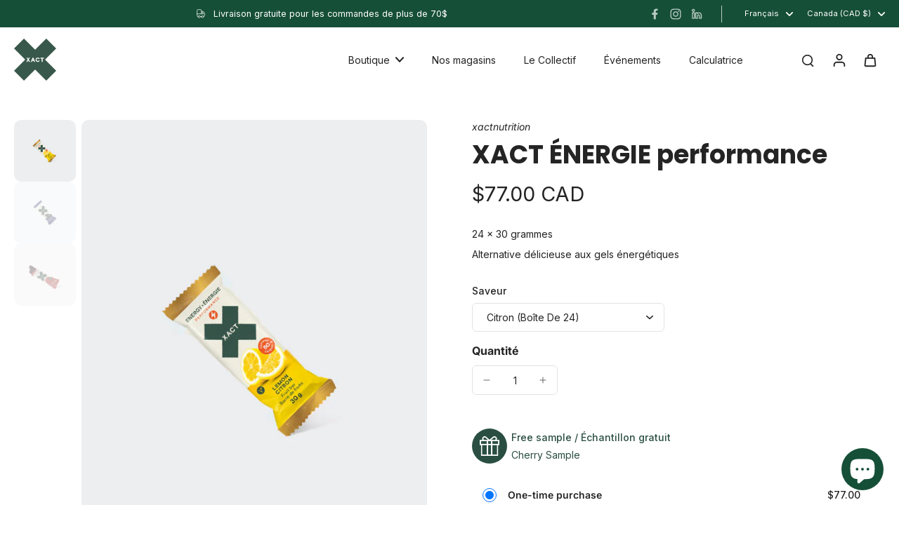

--- FILE ---
content_type: text/html; charset=utf-8
request_url: https://www.xactnutrition.com/fr/products/xact-energy-performance
body_size: 57424
content:
<!doctype html>
<html class="no-js" lang="fr">
  <head>
    <meta charset="utf-8">
    <meta http-equiv="X-UA-Compatible" content="IE=edge">
    <meta name="viewport" content="width=device-width, initial-scale=1.0">
    <meta name="theme-color" content="">
    
      <link rel="canonical" href="https://www.xactnutrition.com/fr/products/xact-energy-performance">
    
<link rel="icon" type="image/png" href="//www.xactnutrition.com/cdn/shop/files/Color_Vert.svg?crop=center&height=32&v=1748719903&width=32"><link rel="preconnect" href="https://fonts.shopifycdn.com" crossorigin><title>
      XACT ÉNERGIE sont des alternatives aux gels et jujubes énergétiques
 &ndash; xactnutrition</title>
    
      <meta name="description" content="Lorsque nous avons lancé FRUIT2 au Xtrail Orford en 2012, notre objectif a été d’offrir une nouvelle façon de s’énergiser pendant les sports d’endurance, afin que vous puissiez continuer plus vite et pour plus longtemps. Une barre de fruit énergétique plus naturelle, au goût savoureux, facile à manger et qui agit vite.">
    
    <link rel="preload" href="//www.xactnutrition.com/cdn/shop/t/60/assets/theme.css?v=151310701338523992201751050631" as="style" crossorigin="anonymous" />
    <link rel="preload" href="//www.xactnutrition.com/cdn/fonts/inter/inter_n4.b2a3f24c19b4de56e8871f609e73ca7f6d2e2bb9.woff2" as="font" type="font/woff2" crossorigin="anonymous" />
    
    

<meta property="og:site_name" content="xactnutrition">
<meta property="og:url" content="https://www.xactnutrition.com/fr/products/xact-energy-performance">
<meta property="og:title" content="XACT ÉNERGIE sont des alternatives aux gels et jujubes énergétiques">
<meta property="og:type" content="product">
<meta property="og:description" content="Lorsque nous avons lancé FRUIT2 au Xtrail Orford en 2012, notre objectif a été d’offrir une nouvelle façon de s’énergiser pendant les sports d’endurance, afin que vous puissiez continuer plus vite et pour plus longtemps. Une barre de fruit énergétique plus naturelle, au goût savoureux, facile à manger et qui agit vite."><meta property="og:image" content="http://www.xactnutrition.com/cdn/shop/files/XACT_Energy_LemonPERF.jpg?v=1748213911">
  <meta property="og:image:secure_url" content="https://www.xactnutrition.com/cdn/shop/files/XACT_Energy_LemonPERF.jpg?v=1748213911">
  <meta property="og:image:width" content="1200">
  <meta property="og:image:height" content="1200"><meta property="og:price:amount" content="61.60">
  <meta property="og:price:currency" content="CAD"><meta name="twitter:card" content="summary_large_image">
<meta name="twitter:title" content="XACT ÉNERGIE sont des alternatives aux gels et jujubes énergétiques">
<meta name="twitter:description" content="Lorsque nous avons lancé FRUIT2 au Xtrail Orford en 2012, notre objectif a été d’offrir une nouvelle façon de s’énergiser pendant les sports d’endurance, afin que vous puissiez continuer plus vite et pour plus longtemps. Une barre de fruit énergétique plus naturelle, au goût savoureux, facile à manger et qui agit vite.">
<style data-shopify>@font-face {
  font-family: Poppins;
  font-weight: 700;
  font-style: normal;
  font-display: swap;
  src: url("//www.xactnutrition.com/cdn/fonts/poppins/poppins_n7.56758dcf284489feb014a026f3727f2f20a54626.woff2") format("woff2"),
       url("//www.xactnutrition.com/cdn/fonts/poppins/poppins_n7.f34f55d9b3d3205d2cd6f64955ff4b36f0cfd8da.woff") format("woff");
}

  @font-face {
  font-family: Inter;
  font-weight: 400;
  font-style: normal;
  font-display: swap;
  src: url("//www.xactnutrition.com/cdn/fonts/inter/inter_n4.b2a3f24c19b4de56e8871f609e73ca7f6d2e2bb9.woff2") format("woff2"),
       url("//www.xactnutrition.com/cdn/fonts/inter/inter_n4.af8052d517e0c9ffac7b814872cecc27ae1fa132.woff") format("woff");
}

  @font-face {
  font-family: Inter;
  font-weight: 400;
  font-style: normal;
  font-display: swap;
  src: url("//www.xactnutrition.com/cdn/fonts/inter/inter_n4.b2a3f24c19b4de56e8871f609e73ca7f6d2e2bb9.woff2") format("woff2"),
       url("//www.xactnutrition.com/cdn/fonts/inter/inter_n4.af8052d517e0c9ffac7b814872cecc27ae1fa132.woff") format("woff");
}

  @font-face {
  font-family: Inter;
  font-weight: 600;
  font-style: normal;
  font-display: swap;
  src: url("//www.xactnutrition.com/cdn/fonts/inter/inter_n6.771af0474a71b3797eb38f3487d6fb79d43b6877.woff2") format("woff2"),
       url("//www.xactnutrition.com/cdn/fonts/inter/inter_n6.88c903d8f9e157d48b73b7777d0642925bcecde7.woff") format("woff");
}

  @font-face {
  font-family: Inter;
  font-weight: 400;
  font-style: normal;
  font-display: swap;
  src: url("//www.xactnutrition.com/cdn/fonts/inter/inter_n4.b2a3f24c19b4de56e8871f609e73ca7f6d2e2bb9.woff2") format("woff2"),
       url("//www.xactnutrition.com/cdn/fonts/inter/inter_n4.af8052d517e0c9ffac7b814872cecc27ae1fa132.woff") format("woff");
}


  @font-face {
  font-family: Inter;
  font-weight: 700;
  font-style: normal;
  font-display: swap;
  src: url("//www.xactnutrition.com/cdn/fonts/inter/inter_n7.02711e6b374660cfc7915d1afc1c204e633421e4.woff2") format("woff2"),
       url("//www.xactnutrition.com/cdn/fonts/inter/inter_n7.6dab87426f6b8813070abd79972ceaf2f8d3b012.woff") format("woff");
}

  @font-face {
  font-family: Inter;
  font-weight: 400;
  font-style: italic;
  font-display: swap;
  src: url("//www.xactnutrition.com/cdn/fonts/inter/inter_i4.feae1981dda792ab80d117249d9c7e0f1017e5b3.woff2") format("woff2"),
       url("//www.xactnutrition.com/cdn/fonts/inter/inter_i4.62773b7113d5e5f02c71486623cf828884c85c6e.woff") format("woff");
}

  @font-face {
  font-family: Inter;
  font-weight: 700;
  font-style: italic;
  font-display: swap;
  src: url("//www.xactnutrition.com/cdn/fonts/inter/inter_i7.b377bcd4cc0f160622a22d638ae7e2cd9b86ea4c.woff2") format("woff2"),
       url("//www.xactnutrition.com/cdn/fonts/inter/inter_i7.7c69a6a34e3bb44fcf6f975857e13b9a9b25beb4.woff") format("woff");
}
</style><link href="//www.xactnutrition.com/cdn/shop/t/60/assets/theme.css?v=151310701338523992201751050631" rel="stylesheet" type="text/css" media="all" />
<style data-shopify>:root,
  *:before {
    --base-font-size: 0.875rem;
    --font-size-medium-mobile: 0.9rem;
    --font-size-medium: 1.0rem;
    --font-size-small: 0.625rem;
    --font-size-small-mobile: 0.5625rem;
    --font-size-normal: 0.75rem;
    --font-size-normal-mobile: 0.675rem;
    --font-size-large: 1.25rem;
    --font-size-large-mobile: 1.125rem;
    --heading-highlight-font-size: 100%;
    --h1-font-size: 3.825rem;
    --h2-font-size: 2.25rem;
    --h3-font-size: 1.35rem;
    --h4-font-size: 1.2375rem;
    --h5-font-size: 1.125rem;
    --h6-font-size: 1.0125rem;
    --base-font-size-mobile: 0.7875rem;
    --h1-font-size-mobile: 1.9125rem;
    --h2-font-size-mobile: 1.35rem;
    --h3-font-size-mobile: 0.945rem;
    --h4-font-size-mobile: 0.86625rem;
    --h5-font-size-mobile: 0.7875rem;
    --h6-font-size-mobile: 0.70875rem;
    --rating-star-size: 0.7rem;
    --border-radius: 100px;
    --page-width: 1400px;
    --width-countdown: 7.875rem;
    --font-menu: Inter, sans-serif;
    --font-menu-weight: 400;
    --font-menu-style: normal;
    --font-button: Inter, sans-serif;
    --font-button-weight: 600;
    --font-button-style: normal;
    --font-body-family: Inter, sans-serif;
    --font-body-style: normal;
    --font-body-weight: 400;
    --font-heading-family: Poppins, sans-serif;
    --font-heading-highlight: Inter, sans-serif;
    --font-heading-highlight-style: normal;
    --font-heading-highlight-weight: 400;
    --font-heading-style: normal;
    --font-heading-weight: 700;
    --heading-text-tranform: none;
    --advanced-sections-spacing: 0px;
    --divider-spacing: -0;

    --colors-pulse-speech: 104, 102, 72;
    --image-treatment-overlay: 0, 0, 0;
    --image-treatment-text: 254, 254, 254;
    --colors-line-and-border: 225, 227, 225;
    --colors-line-and-border-base: 225, 227, 225;
    --colors-line-header: 225, 227, 225;
    --colors-line-footer: 82, 80, 81;
    --colors-background: 255, 255, 255;
    --colors-text: 36, 36, 36;
    --colors-heading: 36, 36, 36;
    --colors-heading-base: 36, 36, 36;
    --colors-background-secondary: 247, 247, 247;
    --colors-text-secondary: 0, 0, 0;
    --colors-heading-secondary: 0, 0, 0;
    --colors-text-link: 22, 79, 56;
    --background-color:  255, 255, 255;
    --background-color-header: 255, 255, 255;
    --colors-text-header: 36, 36, 36;
    --background-color-footer: 22, 79, 56;
    --colors-text-footer: 255, 255, 255;
    --colors-heading-footer: 255, 255, 255;
    --colors-text-link-footer: 255, 255, 255;
    --color-error: 169, 0, 0;
    --color-success: 22, 79, 56;
    --colors-price: 36, 36, 36;
    --colors-price-sale: 169, 0, 0;
    --colors-button-text: 247, 247, 247;
    --colors-button: 22, 79, 56;
    --colors-button-text-hover: 247, 247, 247;
    --colors-secondary-button: 40, 41, 40;
    --colors-button-hover: rgb(14, 49, 35);
    --colors-cart: 22, 79, 56;
    --colors-cart-text: 255, 255, 255;
    --colors-icon-rating: 200, 184, 159;
    --colors-transition-arrows: 0, 0, 0;
    --color-highlight: #164f38;
    --background-pagination-slideshow: 255, 255, 255;
    --text-color-pagination-slideshow: 255, 255, 255;
    
      --background-secondary-button: transparent;
      --colors-line-secondary-button: 40, 41, 40;
    
    
      --button-width: 120%;
      --button-height: 100%;
      --button-transform: rotate3d(0,0,1,10deg) translate3d(-1.2em,110%,0);
      --button-transform-origin: 0% 100%;
    
    
      --height-parallax: 110%;
    
    
      --image-zoom: 1.05;
    
    --card-product-bg: rgba(0,0,0,0);
    --card-product-padding: 20px;
    --card-product-padding-mobile: 5px;
    --card-product-alignment: center;
    
    --width-scrollbar: 0;
    --card-product-ratio: 100.0%;
    --card-product-img-position:  absolute;
    --card-product-img-height:  0;
    --card-product-img-zoom:  scale(1.1);
    --height-header: 0px;
    --transition-card-loading: 600ms;
    --transition-card-image-hover: 500ms;
    --transition-slideshow: 600ms;
    --transition-image-hover: 600ms;
  }
  .dark,
  .dark *:before {
    --image-treatment-overlay: 32, 32, 32;
    --image-treatment-text: 255, 255, 255;
    --colors-line-and-border: 49, 49, 49;
    --colors-line-and-border-base: 49, 49, 49;
    --colors-line-header: 49, 49, 49;
    --colors-line-footer: 82, 80, 81;
    --colors-background: 255, 255, 255;
    --colors-text: 255, 255, 255;
    --colors-heading: 255, 255, 255;
    --colors-heading-base: 255, 255, 255;
    --background-color: 255, 255, 255;
    --colors-text-link: 200, 184, 159;
    --color-error: 169, 0, 0;
    --color-success: 66, 162, 70;
    --background-color-header: 32, 32, 32;
    --colors-text-header: 255, 255, 255;
    --background-color-footer: 41, 41, 41;
    --colors-text-footer: 137, 137, 137;
    --colors-heading-footer: 255, 255, 255;
    --colors-text-link-footer: 107, 112, 80;
    --colors-price: 195, 195, 195;
    --colors-price-sale: 169, 0, 0;
    --colors-button-text: 40, 41, 40;
    --colors-button: 255, 255, 255;
    --colors-button-text-hover: 36, 36, 36;
    --colors-secondary-button: 255, 255, 255;
    --colors-button-hover: rgb(233, 233, 233);
    --colors-cart: 107, 112, 80;
    --colors-cart-text: 255, 255, 255;
    --colors-background-secondary: 58, 58, 58;
    --colors-text-secondary: 225, 227, 225;
    --colors-heading-secondary: 255, 255, 255;
    --colors-icon-rating: 200, 184, 159;
    --colors-pulse-speech: 104, 102, 72;
    --colors-transition-arrows: 0, 0, 0;
    --color-highlight: #164f38;
    
      --background-secondary-button: transparent;
      --colors-line-secondary-button: 255, 255, 255;
    
    --card-product-bg: rgba(0,0,0,0);
  }
  shopify-accelerated-checkout {
    --shopify-accelerated-checkout-button-border-radius: 100px;
  }
  shopify-accelerated-checkout-cart {
    --shopify-accelerated-checkout-button-border-radius: 100px;
    --shopify-accelerated-checkout-inline-alignment: end;
    --shopify-accelerated-checkout-button-block-size: 48px;
    --shopify-accelerated-checkout-button-inline-size: 48px;
  }
  
    [role="button"],
    [type="button"],
    .button {
      color: rgb(var(--colors-button-text));
    }
    button.button-solid,
    .button.button-solid {
      border: none;
      background-color: rgba(var(--colors-button));
    }
    button.button-disable-effect,
    .button.button-disable-effect,
    .payment-button .shopify-payment-button__button--unbranded {
      color: rgb(var(--colors-button-text));
      background-color: rgba(var(--colors-button));
    }
    .button-action {
      border: none;
      color: rgb(var(--colors-button-text));
      background-color: rgba(var(--colors-button));
    }
  
  [role="button"],
  [type="button"],
  .button {
    direction: ltr;
  }
  .header, .header *::before {
    --colors-text: var(--colors-text-header);
    --colors-heading: var(--colors-text-header);
    --colors-price: var(--colors-text-header);
    --colors-line-and-border: var(--colors-line-header);
  }
  #sticky-header-content .divider {
    --colors-line-and-border: var(--colors-line-header);
  }
  .paginate-slide-image {
    background: rgba(var(--background-pagination-slideshow));
    color: rgba(var(--text-color-pagination-slideshow));
  }

  @media (min-width: 1024px) {
    .paginate-slide-image {
      color: rgba(var(--text-color-pagination-slideshow));
    }
    .paginate-slide-image:hover {
      color: rgba(var(--text-color-pagination-slideshow));
    }
  }

  .section-quick-links,
  .section-quick-links *::before,
  .section-footer,
  .section-footer *::before {
    --colors-text: var(--colors-text-footer);
    --colors-heading: var(--colors-heading-footer);
    --colors-text-link: var(--colors-text-link-footer);
    --colors-line-and-border: var(--colors-line-footer);
  }
  .sticky-header {
    --font-body-weight: 700;
  }

  .scrollbar-horizontal {
    position: relative;
    -ms-overflow-style: none;
  }
  .scrollbar-horizontal::-webkit-scrollbar-track {
    background-color: #ececec;
  }
  .scrollbar-horizontal::-webkit-scrollbar {
    height: 3px;
  }

  .scrollbar-horizontal::-webkit-scrollbar-track {
    -webkit-box-shadow: inset 0 0 0px rgba(0, 0, 0, 0);
  }

  .scrollbar-horizontal::-webkit-scrollbar-thumb {
    visibility: visible;
    background-color: #747474;
  }

  .scrollbar-horizontal::-webkit-scrollbar-thumb:hover {
    background-color: #747474;
  }
  body.scrollbar-body::-webkit-scrollbar{
    width: 5px;
  }
  .scrollbar-body::-webkit-scrollbar-track{
    background: #ececec;
  }
  .scrollbar-horizontal {
    position: relative;
    -ms-overflow-style: none;
  }
  .scrollbar-horizontal::-webkit-scrollbar-track {
    background-color: #ececec;
  }
  .scrollbar-horizontal::-webkit-scrollbar {
    height: 3px;
  }

  .scrollbar-horizontal::-webkit-scrollbar-track {
    -webkit-box-shadow: inset 0 0 0px rgba(0, 0, 0, 0);
  }

  .scrollbar-horizontal::-webkit-scrollbar-thumb {
    visibility: visible;
    background-color: #747474;
  }

  .scrollbar-horizontal::-webkit-scrollbar-thumb:hover {
    background-color: #747474;
  }
  .scrollbar-body::-webkit-scrollbar{
    width: 3px;
  }
  .scrollbar-body::-webkit-scrollbar-track{
    background: #ececec;
  }
  .scrollbar-body.scrollbar-visible:active::-webkit-scrollbar-thumb,
  .scrollbar-body.scrollbar-visible:focus::-webkit-scrollbar-thumb,
  .scrollbar-body.scrollbar-visible:hover::-webkit-scrollbar-thumb {
    background: #747474;
    visibility: visible;
  }
  .scrollbar-body.scrollbar-visible::-webkit-scrollbar-track{
    background: transparent;
  }
  .scrollbar-body.scrollbar-visible::-webkit-scrollbar-thumb{
    background: transparent;
    visibility: visible;
  }
  .scrollbar-body::-webkit-scrollbar-thumb{
    background: #747474;
  }
  .animate-scroll-banner {
    animation: scrollX var(--duration, 10s) linear infinite var(--play-state, running) var(--direction);
  }
  .padding-scrollbar, .padding-scrollbar-header {
    padding-right: min(var(--width-scrollbar), 20px);
  }
  .rtl .padding-scrollbar-header {
    padding-left: min(var(--width-scrollbar), 20px);
    padding-right: 0;
  }
  
  
  .des-block iframe {
    width: 100%;
    height: 100%;
  }
  .toggle-compare  + label span:first-child,
  .toggle-compare:checked + label span:last-child {
    display: block
  }
  .toggle-compare  + label span:last-child,
  .toggle-compare:checked + label span:first-child {
    display: none;
  }
  .card-product:not(.recommendations) {}
  .dark .card-product:not(.recommendations) {background: transparent;}
  .card-product:not(.recommendations) .card-info,
  .card-product:not(.recommendations) .x-variants-data {
    padding-left: 5px;
    padding-right: 5px;
  }
  .card-product:not(.recommendations) .card-info .x-variants-data
  {
    padding-left: 0;
    padding-right: 0;
  }
  .card-product-slideshow {
      background: #f7f7f7;}
  .dark .card-product-slideshow {
      background: #3a3a3a;}
  button[class*='shopify-payment-button__more-options'] {
    color: rgba(var(--colors-text));
  }
  .group-discount:before,.group-discount:after {
    background-color: rgba(var(--colors-price-sale), 5%);
    content: "";
    position: absolute;
    right: 100%;
    height: 100%;
    top: 0;
    width: 1.25rem;
  }
  .shipping_insurance.group-discount:before,.shipping_insurance.group-discount:after {
    background-color: rgb(var(--colors-background-secondary));
  }
  .group-discount:after {
    left: 100%;
    right: auto;
  }
  @media (min-width: 768px){
    .list-layout .card-product:not(.recommendations) {
      padding-bottom: 0;
    }
    .list-layout .card-product:not(.recommendations) .card-info,
    .list-layout .card-product:not(.recommendations) .x-variants-data{
      padding-left: 0;
      padding-right: 0;
    }
    shopify-accelerated-checkout-cart {
    --shopify-accelerated-checkout-button-block-size: 46px;
    --shopify-accelerated-checkout-button-inline-size: 46px;
  }
  }
  @media (min-width: 1024px){
    .group-discount:before,.group-discount:after {
       width: 0;
    }
    .payment-button .shopify-payment-button__button--unbranded {
      color: rgb(var(--colors-button-text));
      background: rgba(var(--colors-button));
    }
    .card-product:not(.recommendations) .card-info,
    .card-product:not(.recommendations) .x-variants-data {
      padding-left: 20px;
      padding-right: 20px;
    }
    [role="button"],
    [type="button"],
    .button {
      color: rgba(var(--colors-button-text));
    }
    button.button-solid,
    .button.button-solid {
      border: none;
      box-shadow: none;
      color: rgb(var(--colors-button-text));
      background-color: rgba(var(--colors-button));
      overflow: hidden;
      background-origin: border-box;
    }
    button.button-solid:hover,
    .button.button-solid:hover {
      
      transition-delay: 0.5s;
      
      transition-property: background-color;
      background-color: var(--colors-button-hover);
      color: rgba(var(--colors-button-text-hover));
      background-origin: border-box;
    }
    .button-action {
      border: none;
      color: rgba(var(--colors-button-text-hover));
      background-color: var(--colors-button-hover);
    }
    button.button-disable-effect,
    .button.button-disable-effect {
      color: rgb(var(--colors-button-text));
      background-color: rgba(var(--colors-button));
    }
    button.button-disable-effect:hover,
    .button.button-disable-effect:hover {
      color: rgba(var(--colors-button-text-hover));
      background-color: var(--colors-button-hover);
    }
    
      button.button-solid:before,
      .button.button-solid:before {
        content: "";
        z-index: -1;
        position: absolute;
        top: 0;
        right: 0;
        bottom: 0;
        left: 0;
        width: var(--button-width);
        height: var(--button-height);
        background-color: var(--colors-button-hover);
        backface-visibility: hidden;
        will-change: transform;
        transform: var(--button-transform);
        transform-origin: var(--button-transform-origin);
        transition: transform 0.5s ease;
      }
      button.button-solid:hover:before,
      .button.button-solid:hover:before {
        transform: rotate3d(0,0,1,0) translateZ(0);
      }
    
    
  }
  .inventory-low-stock-status {
    
      --stock-color: #BF122A;
    
      color: var(--stock-color);
    }
  .dark .inventory-low-stock-status {
    
      --stock-color: #BF122A;
    
  }
  .inventory-in-stock-status {
    
      --stock-color: #04ac68;
    
      color: var(--stock-color);
  }
  .dark .inventory-in-stock-status {
    
      --stock-color: #04ac68;
    
  }
  .inventory-out-of-stock-status {
    
      --stock-color: #767474;
    
      color: var(--stock-color);
  }
  .dark .inventory-out-of-stock-status {
    
      --stock-color: #867F7F;
    
  }
  .inventory-status {
    background-color: var(--stock-color);
  }
  .card-testimonial {
      background: #f7f7f7;}
  .dark .card-testimonial {
      background: #3a3a3a;}/* App Shopify Subscription */
  .shopify_subscriptions_app_policy a {
    position: relative;
    margin-top: .5rem;
    margin-bottom: .5rem;
    color: rgba(var(--colors-text-link)) !important;
    text-decoration-thickness: 1px;
    background: linear-gradient(to right, rgba(0, 0, 0, 0), rgba(0, 0, 0, 0)), linear-gradient(to right, rgba(var(--colors-text-link), 1), rgba(var(--colors-text-link), 1), rgba(var(--colors-text-link), 1));
    background-size: 100% 0.1em, 0 0.1em;
    background-position: 100% 100%,100% 100%;
    background-repeat: no-repeat;
    transition: background-size 250ms;
  }
  .shopify_subscriptions_app_policy:after {
    clear: both;
    content: var(--tw-content);
    display: block;
  }
  @media (min-width: 1024px) {
    .shopify_subscriptions_app_policy a:hover {
      background-size: 0 .1em, 100% .1em;
      background-position: 100% 100%, 0% 100%;
    }
  }

  /* Recurpay Subscription App */
  #recurpay-account-widget {
    margin-top: 1rem;
  }
  .rtl .recurpay__widget .recurpay__group_frequency .recurpay__frequency_label_title {
    padding-right: 10px;
    right: 0.25rem;
  }
  .rtl .recurpay__widget .recurpay__group_title {
    text-align: right;
    margin-right: 0;
    margin-left: 0.5em;
  }
  .rtl .recurpay__widget .recurpay__group_subtitle {
    text-align: right;
  }
  .rtl .recurpay__widget .recurpay__description {
    text-align: right;
  }
  .rtl .recurpay__widget .recurpay__radio_group {
    margin-right: 0;
    margin-left: 10px;
  }
  .rtl .recurpay__widget .recurpay__offer_saving_message {
    padding-right: 10px;
    padding-left: 0;
  }
  .rtl .recurpay__widget .recurpay__offer_wrapper svg {
    margin-right: 0;
    margin-left: 10px;
  }
  .rtl .recurpay__widget .recurpay__group_frequency .recurpay__frequency_label_title:before {
    left: 0.5em;
    margin-right: -50%;
    right: auto;
    margin-left: 0
  }
  .rtl .recurpay__widget .recurpay__group_frequency .recurpay__frequency_label_title:after {
    right: 0.5em;
    left: auto;
    margin-left: 0;
  }
  .rtl .upgrade-subscription-cart .upgrade-icon-wrapper {
    text-align: right;
  }

  /* Seal Subscriptions */
  .sls-widget-branding {
    z-index: 20 !important;
  }
  .card .sealsubs-target-element, .card-product-fbt .sealsubs-target-element {
    display: none !important;
  }
  .seal-portal-link a {
    position: relative;
    margin-top: .5rem;
    margin-bottom: .5rem;
    color: rgba(var(--colors-text-link)) !important;
    text-decoration-thickness: 1px;
    background: linear-gradient(to right, rgba(0, 0, 0, 0), rgba(0, 0, 0, 0)), linear-gradient(to right, rgba(var(--colors-text-link), 1), rgba(var(--colors-text-link), 1), rgba(var(--colors-text-link), 1));
    background-size: 100% 0.1em, 0 0.1em;
    background-position: 100% 100%,100% 100%;
    background-repeat: no-repeat;
    transition: background-size 250ms;
  }
  .seal-portal-link:after {
    clear: both;
    content: var(--tw-content);
    display: block;
  }
  @media (min-width: 1024px) {
    .seal-portal-link a:hover {
      background-size: 0 .1em, 100% .1em;
      background-position: 100% 100%, 0% 100%;
    }
  }
  .rtl .sealsubs-container {
    text-align: right;
  }
  .x-card-title {
    font-size: 0.9rem;
  }
  .x-card-price {
    font-size: 0.9rem;
    font-family: var(--font-body-family)
  }
  @media (min-width: 768px) {
    .x-card-title {
      font-size: 1.0rem;
    }
    .x-card-price {
      font-size: 1.0rem;
    }
  }
  .back{
    position: absolute;
    top: 50%;
    left: 50%;
    white-space: nowrap;
    opacity: 0;
    transform: translate(-50%, -50%) translateY(100%) translateZ(0);
    transition-behavior: normal, normal;
    transition-duration: 0.6s, 0.6s;
    transition-timing-function: cubic-bezier(0.165, 0.84, 0.44, 1), cubic-bezier(0.165, 0.84, 0.44, 1);
    transition-delay: 0s, 0s;
    transition-property: transform, opacity;
  }
  .front{
    transform: translateZ(0);
    transition-behavior: normal, normal;
    transition-duration: 0.6s, 0.6s;
    transition-timing-function: cubic-bezier(0.165, 0.84, 0.44, 1), cubic-bezier(0.165, 0.84, 0.44, 1);
    transition-delay: 0s, 0s;
    transition-property: transform, opacity;
    border-bottom: 1px solid transparent;
  }
  .flip-container:hover .front{
    opacity: 0;
    transform: translateY(-100%) translateZ(0);
  }
  .flip-container:hover .back{
    opacity: 1;
    transform: translate(-50%, -50%) translateY(0%) translateZ(0);
    border-bottom: 1px solid rgba(var(--colors-text-link));
  }
  .dbtap-overlay{
    display: none
  }
  @media (max-width: 1024px) and (pointer: coarse) and (hover: none) {
    .dbtap-overlay{
      display: block
    }
  }</style>
    
    <script>window.performance && window.performance.mark && window.performance.mark('shopify.content_for_header.start');</script><meta name="facebook-domain-verification" content="t8558i84wdawo5vbm93n5amkrltdl9">
<meta id="shopify-digital-wallet" name="shopify-digital-wallet" content="/30044868/digital_wallets/dialog">
<meta name="shopify-checkout-api-token" content="6dcbaff412819f378929fc958332aabc">
<link rel="alternate" hreflang="x-default" href="https://www.xactnutrition.com/products/xact-energy-performance">
<link rel="alternate" hreflang="en" href="https://www.xactnutrition.com/products/xact-energy-performance">
<link rel="alternate" hreflang="fr" href="https://www.xactnutrition.com/fr/products/xact-energy-performance">
<link rel="alternate" type="application/json+oembed" href="https://www.xactnutrition.com/fr/products/xact-energy-performance.oembed">
<script async="async" src="/checkouts/internal/preloads.js?locale=fr-CA"></script>
<link rel="preconnect" href="https://shop.app" crossorigin="anonymous">
<script async="async" src="https://shop.app/checkouts/internal/preloads.js?locale=fr-CA&shop_id=30044868" crossorigin="anonymous"></script>
<script id="apple-pay-shop-capabilities" type="application/json">{"shopId":30044868,"countryCode":"CA","currencyCode":"CAD","merchantCapabilities":["supports3DS"],"merchantId":"gid:\/\/shopify\/Shop\/30044868","merchantName":"xactnutrition","requiredBillingContactFields":["postalAddress","email","phone"],"requiredShippingContactFields":["postalAddress","email","phone"],"shippingType":"shipping","supportedNetworks":["visa","masterCard","amex","discover","interac","jcb"],"total":{"type":"pending","label":"xactnutrition","amount":"1.00"},"shopifyPaymentsEnabled":true,"supportsSubscriptions":true}</script>
<script id="shopify-features" type="application/json">{"accessToken":"6dcbaff412819f378929fc958332aabc","betas":["rich-media-storefront-analytics"],"domain":"www.xactnutrition.com","predictiveSearch":true,"shopId":30044868,"locale":"fr"}</script>
<script>var Shopify = Shopify || {};
Shopify.shop = "xactnutrition.myshopify.com";
Shopify.locale = "fr";
Shopify.currency = {"active":"CAD","rate":"1.0"};
Shopify.country = "CA";
Shopify.theme = {"name":"eurus-main","id":130945089579,"schema_name":"Eurus","schema_version":"8.7.0","theme_store_id":2048,"role":"main"};
Shopify.theme.handle = "null";
Shopify.theme.style = {"id":null,"handle":null};
Shopify.cdnHost = "www.xactnutrition.com/cdn";
Shopify.routes = Shopify.routes || {};
Shopify.routes.root = "/fr/";</script>
<script type="module">!function(o){(o.Shopify=o.Shopify||{}).modules=!0}(window);</script>
<script>!function(o){function n(){var o=[];function n(){o.push(Array.prototype.slice.apply(arguments))}return n.q=o,n}var t=o.Shopify=o.Shopify||{};t.loadFeatures=n(),t.autoloadFeatures=n()}(window);</script>
<script>
  window.ShopifyPay = window.ShopifyPay || {};
  window.ShopifyPay.apiHost = "shop.app\/pay";
  window.ShopifyPay.redirectState = null;
</script>
<script id="shop-js-analytics" type="application/json">{"pageType":"product"}</script>
<script defer="defer" async type="module" src="//www.xactnutrition.com/cdn/shopifycloud/shop-js/modules/v2/client.init-shop-cart-sync_XvpUV7qp.fr.esm.js"></script>
<script defer="defer" async type="module" src="//www.xactnutrition.com/cdn/shopifycloud/shop-js/modules/v2/chunk.common_C2xzKNNs.esm.js"></script>
<script type="module">
  await import("//www.xactnutrition.com/cdn/shopifycloud/shop-js/modules/v2/client.init-shop-cart-sync_XvpUV7qp.fr.esm.js");
await import("//www.xactnutrition.com/cdn/shopifycloud/shop-js/modules/v2/chunk.common_C2xzKNNs.esm.js");

  window.Shopify.SignInWithShop?.initShopCartSync?.({"fedCMEnabled":true,"windoidEnabled":true});

</script>
<script defer="defer" async type="module" src="//www.xactnutrition.com/cdn/shopifycloud/shop-js/modules/v2/client.payment-terms_eoGasybT.fr.esm.js"></script>
<script defer="defer" async type="module" src="//www.xactnutrition.com/cdn/shopifycloud/shop-js/modules/v2/chunk.common_C2xzKNNs.esm.js"></script>
<script defer="defer" async type="module" src="//www.xactnutrition.com/cdn/shopifycloud/shop-js/modules/v2/chunk.modal_7MqWQJ87.esm.js"></script>
<script type="module">
  await import("//www.xactnutrition.com/cdn/shopifycloud/shop-js/modules/v2/client.payment-terms_eoGasybT.fr.esm.js");
await import("//www.xactnutrition.com/cdn/shopifycloud/shop-js/modules/v2/chunk.common_C2xzKNNs.esm.js");
await import("//www.xactnutrition.com/cdn/shopifycloud/shop-js/modules/v2/chunk.modal_7MqWQJ87.esm.js");

  
</script>
<script>
  window.Shopify = window.Shopify || {};
  if (!window.Shopify.featureAssets) window.Shopify.featureAssets = {};
  window.Shopify.featureAssets['shop-js'] = {"shop-cart-sync":["modules/v2/client.shop-cart-sync_C66VAAYi.fr.esm.js","modules/v2/chunk.common_C2xzKNNs.esm.js"],"init-fed-cm":["modules/v2/client.init-fed-cm_By4eIqYa.fr.esm.js","modules/v2/chunk.common_C2xzKNNs.esm.js"],"shop-button":["modules/v2/client.shop-button_Bz0N9rYp.fr.esm.js","modules/v2/chunk.common_C2xzKNNs.esm.js"],"shop-cash-offers":["modules/v2/client.shop-cash-offers_B90ok608.fr.esm.js","modules/v2/chunk.common_C2xzKNNs.esm.js","modules/v2/chunk.modal_7MqWQJ87.esm.js"],"init-windoid":["modules/v2/client.init-windoid_CdJe_Ee3.fr.esm.js","modules/v2/chunk.common_C2xzKNNs.esm.js"],"shop-toast-manager":["modules/v2/client.shop-toast-manager_kCJHoUCw.fr.esm.js","modules/v2/chunk.common_C2xzKNNs.esm.js"],"init-shop-email-lookup-coordinator":["modules/v2/client.init-shop-email-lookup-coordinator_BPuRLqHy.fr.esm.js","modules/v2/chunk.common_C2xzKNNs.esm.js"],"init-shop-cart-sync":["modules/v2/client.init-shop-cart-sync_XvpUV7qp.fr.esm.js","modules/v2/chunk.common_C2xzKNNs.esm.js"],"avatar":["modules/v2/client.avatar_BTnouDA3.fr.esm.js"],"pay-button":["modules/v2/client.pay-button_CmFhG2BZ.fr.esm.js","modules/v2/chunk.common_C2xzKNNs.esm.js"],"init-customer-accounts":["modules/v2/client.init-customer-accounts_C5-IhKGM.fr.esm.js","modules/v2/client.shop-login-button_DrlPOW6Z.fr.esm.js","modules/v2/chunk.common_C2xzKNNs.esm.js","modules/v2/chunk.modal_7MqWQJ87.esm.js"],"init-shop-for-new-customer-accounts":["modules/v2/client.init-shop-for-new-customer-accounts_Cv1WqR1n.fr.esm.js","modules/v2/client.shop-login-button_DrlPOW6Z.fr.esm.js","modules/v2/chunk.common_C2xzKNNs.esm.js","modules/v2/chunk.modal_7MqWQJ87.esm.js"],"shop-login-button":["modules/v2/client.shop-login-button_DrlPOW6Z.fr.esm.js","modules/v2/chunk.common_C2xzKNNs.esm.js","modules/v2/chunk.modal_7MqWQJ87.esm.js"],"init-customer-accounts-sign-up":["modules/v2/client.init-customer-accounts-sign-up_Dqgdz3C3.fr.esm.js","modules/v2/client.shop-login-button_DrlPOW6Z.fr.esm.js","modules/v2/chunk.common_C2xzKNNs.esm.js","modules/v2/chunk.modal_7MqWQJ87.esm.js"],"shop-follow-button":["modules/v2/client.shop-follow-button_D7RRykwK.fr.esm.js","modules/v2/chunk.common_C2xzKNNs.esm.js","modules/v2/chunk.modal_7MqWQJ87.esm.js"],"checkout-modal":["modules/v2/client.checkout-modal_NILs_SXn.fr.esm.js","modules/v2/chunk.common_C2xzKNNs.esm.js","modules/v2/chunk.modal_7MqWQJ87.esm.js"],"lead-capture":["modules/v2/client.lead-capture_CSmE_fhP.fr.esm.js","modules/v2/chunk.common_C2xzKNNs.esm.js","modules/v2/chunk.modal_7MqWQJ87.esm.js"],"shop-login":["modules/v2/client.shop-login_CKcjyRl_.fr.esm.js","modules/v2/chunk.common_C2xzKNNs.esm.js","modules/v2/chunk.modal_7MqWQJ87.esm.js"],"payment-terms":["modules/v2/client.payment-terms_eoGasybT.fr.esm.js","modules/v2/chunk.common_C2xzKNNs.esm.js","modules/v2/chunk.modal_7MqWQJ87.esm.js"]};
</script>
<script>(function() {
  var isLoaded = false;
  function asyncLoad() {
    if (isLoaded) return;
    isLoaded = true;
    var urls = ["https:\/\/loox.io\/widget\/4Jl8T8bNbO\/loox.1579882405218.js?shop=xactnutrition.myshopify.com","https:\/\/static.klaviyo.com\/onsite\/js\/klaviyo.js?company_id=Tv6B4n\u0026shop=xactnutrition.myshopify.com","https:\/\/static.klaviyo.com\/onsite\/js\/klaviyo.js?company_id=Vg7ycF\u0026shop=xactnutrition.myshopify.com","https:\/\/d217z8zw4dqir.cloudfront.net\/script_tags\/loop_snippets?shop=xactnutrition.myshopify.com"];
    for (var i = 0; i < urls.length; i++) {
      var s = document.createElement('script');
      s.type = 'text/javascript';
      s.async = true;
      s.src = urls[i];
      var x = document.getElementsByTagName('script')[0];
      x.parentNode.insertBefore(s, x);
    }
  };
  if(window.attachEvent) {
    window.attachEvent('onload', asyncLoad);
  } else {
    window.addEventListener('load', asyncLoad, false);
  }
})();</script>
<script id="__st">var __st={"a":30044868,"offset":-18000,"reqid":"980bc55c-10ba-4bb4-8cfb-8ad102a64e08-1768733179","pageurl":"www.xactnutrition.com\/fr\/products\/xact-energy-performance","u":"d4e26a6f685c","p":"product","rtyp":"product","rid":7129533579307};</script>
<script>window.ShopifyPaypalV4VisibilityTracking = true;</script>
<script id="captcha-bootstrap">!function(){'use strict';const t='contact',e='account',n='new_comment',o=[[t,t],['blogs',n],['comments',n],[t,'customer']],c=[[e,'customer_login'],[e,'guest_login'],[e,'recover_customer_password'],[e,'create_customer']],r=t=>t.map((([t,e])=>`form[action*='/${t}']:not([data-nocaptcha='true']) input[name='form_type'][value='${e}']`)).join(','),a=t=>()=>t?[...document.querySelectorAll(t)].map((t=>t.form)):[];function s(){const t=[...o],e=r(t);return a(e)}const i='password',u='form_key',d=['recaptcha-v3-token','g-recaptcha-response','h-captcha-response',i],f=()=>{try{return window.sessionStorage}catch{return}},m='__shopify_v',_=t=>t.elements[u];function p(t,e,n=!1){try{const o=window.sessionStorage,c=JSON.parse(o.getItem(e)),{data:r}=function(t){const{data:e,action:n}=t;return t[m]||n?{data:e,action:n}:{data:t,action:n}}(c);for(const[e,n]of Object.entries(r))t.elements[e]&&(t.elements[e].value=n);n&&o.removeItem(e)}catch(o){console.error('form repopulation failed',{error:o})}}const l='form_type',E='cptcha';function T(t){t.dataset[E]=!0}const w=window,h=w.document,L='Shopify',v='ce_forms',y='captcha';let A=!1;((t,e)=>{const n=(g='f06e6c50-85a8-45c8-87d0-21a2b65856fe',I='https://cdn.shopify.com/shopifycloud/storefront-forms-hcaptcha/ce_storefront_forms_captcha_hcaptcha.v1.5.2.iife.js',D={infoText:'Protégé par hCaptcha',privacyText:'Confidentialité',termsText:'Conditions'},(t,e,n)=>{const o=w[L][v],c=o.bindForm;if(c)return c(t,g,e,D).then(n);var r;o.q.push([[t,g,e,D],n]),r=I,A||(h.body.append(Object.assign(h.createElement('script'),{id:'captcha-provider',async:!0,src:r})),A=!0)});var g,I,D;w[L]=w[L]||{},w[L][v]=w[L][v]||{},w[L][v].q=[],w[L][y]=w[L][y]||{},w[L][y].protect=function(t,e){n(t,void 0,e),T(t)},Object.freeze(w[L][y]),function(t,e,n,w,h,L){const[v,y,A,g]=function(t,e,n){const i=e?o:[],u=t?c:[],d=[...i,...u],f=r(d),m=r(i),_=r(d.filter((([t,e])=>n.includes(e))));return[a(f),a(m),a(_),s()]}(w,h,L),I=t=>{const e=t.target;return e instanceof HTMLFormElement?e:e&&e.form},D=t=>v().includes(t);t.addEventListener('submit',(t=>{const e=I(t);if(!e)return;const n=D(e)&&!e.dataset.hcaptchaBound&&!e.dataset.recaptchaBound,o=_(e),c=g().includes(e)&&(!o||!o.value);(n||c)&&t.preventDefault(),c&&!n&&(function(t){try{if(!f())return;!function(t){const e=f();if(!e)return;const n=_(t);if(!n)return;const o=n.value;o&&e.removeItem(o)}(t);const e=Array.from(Array(32),(()=>Math.random().toString(36)[2])).join('');!function(t,e){_(t)||t.append(Object.assign(document.createElement('input'),{type:'hidden',name:u})),t.elements[u].value=e}(t,e),function(t,e){const n=f();if(!n)return;const o=[...t.querySelectorAll(`input[type='${i}']`)].map((({name:t})=>t)),c=[...d,...o],r={};for(const[a,s]of new FormData(t).entries())c.includes(a)||(r[a]=s);n.setItem(e,JSON.stringify({[m]:1,action:t.action,data:r}))}(t,e)}catch(e){console.error('failed to persist form',e)}}(e),e.submit())}));const S=(t,e)=>{t&&!t.dataset[E]&&(n(t,e.some((e=>e===t))),T(t))};for(const o of['focusin','change'])t.addEventListener(o,(t=>{const e=I(t);D(e)&&S(e,y())}));const B=e.get('form_key'),M=e.get(l),P=B&&M;t.addEventListener('DOMContentLoaded',(()=>{const t=y();if(P)for(const e of t)e.elements[l].value===M&&p(e,B);[...new Set([...A(),...v().filter((t=>'true'===t.dataset.shopifyCaptcha))])].forEach((e=>S(e,t)))}))}(h,new URLSearchParams(w.location.search),n,t,e,['guest_login'])})(!0,!0)}();</script>
<script integrity="sha256-4kQ18oKyAcykRKYeNunJcIwy7WH5gtpwJnB7kiuLZ1E=" data-source-attribution="shopify.loadfeatures" defer="defer" src="//www.xactnutrition.com/cdn/shopifycloud/storefront/assets/storefront/load_feature-a0a9edcb.js" crossorigin="anonymous"></script>
<script crossorigin="anonymous" defer="defer" src="//www.xactnutrition.com/cdn/shopifycloud/storefront/assets/shopify_pay/storefront-65b4c6d7.js?v=20250812"></script>
<script data-source-attribution="shopify.dynamic_checkout.dynamic.init">var Shopify=Shopify||{};Shopify.PaymentButton=Shopify.PaymentButton||{isStorefrontPortableWallets:!0,init:function(){window.Shopify.PaymentButton.init=function(){};var t=document.createElement("script");t.src="https://www.xactnutrition.com/cdn/shopifycloud/portable-wallets/latest/portable-wallets.fr.js",t.type="module",document.head.appendChild(t)}};
</script>
<script data-source-attribution="shopify.dynamic_checkout.buyer_consent">
  function portableWalletsHideBuyerConsent(e){var t=document.getElementById("shopify-buyer-consent"),n=document.getElementById("shopify-subscription-policy-button");t&&n&&(t.classList.add("hidden"),t.setAttribute("aria-hidden","true"),n.removeEventListener("click",e))}function portableWalletsShowBuyerConsent(e){var t=document.getElementById("shopify-buyer-consent"),n=document.getElementById("shopify-subscription-policy-button");t&&n&&(t.classList.remove("hidden"),t.removeAttribute("aria-hidden"),n.addEventListener("click",e))}window.Shopify?.PaymentButton&&(window.Shopify.PaymentButton.hideBuyerConsent=portableWalletsHideBuyerConsent,window.Shopify.PaymentButton.showBuyerConsent=portableWalletsShowBuyerConsent);
</script>
<script data-source-attribution="shopify.dynamic_checkout.cart.bootstrap">document.addEventListener("DOMContentLoaded",(function(){function t(){return document.querySelector("shopify-accelerated-checkout-cart, shopify-accelerated-checkout")}if(t())Shopify.PaymentButton.init();else{new MutationObserver((function(e,n){t()&&(Shopify.PaymentButton.init(),n.disconnect())})).observe(document.body,{childList:!0,subtree:!0})}}));
</script>
<link id="shopify-accelerated-checkout-styles" rel="stylesheet" media="screen" href="https://www.xactnutrition.com/cdn/shopifycloud/portable-wallets/latest/accelerated-checkout-backwards-compat.css" crossorigin="anonymous">
<style id="shopify-accelerated-checkout-cart">
        #shopify-buyer-consent {
  margin-top: 1em;
  display: inline-block;
  width: 100%;
}

#shopify-buyer-consent.hidden {
  display: none;
}

#shopify-subscription-policy-button {
  background: none;
  border: none;
  padding: 0;
  text-decoration: underline;
  font-size: inherit;
  cursor: pointer;
}

#shopify-subscription-policy-button::before {
  box-shadow: none;
}

      </style>

<script>window.performance && window.performance.mark && window.performance.mark('shopify.content_for_header.end');</script>
    

    

    <style data-shopify>
      body {
        /* INP mobile */
        touch-action: manipulation;
      }
      @font-face {
  font-family: Inter;
  font-weight: 400;
  font-style: normal;
  font-display: swap;
  src: url("//www.xactnutrition.com/cdn/fonts/inter/inter_n4.b2a3f24c19b4de56e8871f609e73ca7f6d2e2bb9.woff2") format("woff2"),
       url("//www.xactnutrition.com/cdn/fonts/inter/inter_n4.af8052d517e0c9ffac7b814872cecc27ae1fa132.woff") format("woff");
}

    </style>

      <script type="text/javascript" id="loop-subscription-script" src="//www.xactnutrition.com/cdn/shop/t/60/assets/loop-widget.js?v=106822643431440590871751257361" defer="defer"></script>
    
  <!-- BEGIN app block: shopify://apps/klaviyo-email-marketing-sms/blocks/klaviyo-onsite-embed/2632fe16-c075-4321-a88b-50b567f42507 -->












  <script async src="https://static.klaviyo.com/onsite/js/Vg7ycF/klaviyo.js?company_id=Vg7ycF"></script>
  <script>!function(){if(!window.klaviyo){window._klOnsite=window._klOnsite||[];try{window.klaviyo=new Proxy({},{get:function(n,i){return"push"===i?function(){var n;(n=window._klOnsite).push.apply(n,arguments)}:function(){for(var n=arguments.length,o=new Array(n),w=0;w<n;w++)o[w]=arguments[w];var t="function"==typeof o[o.length-1]?o.pop():void 0,e=new Promise((function(n){window._klOnsite.push([i].concat(o,[function(i){t&&t(i),n(i)}]))}));return e}}})}catch(n){window.klaviyo=window.klaviyo||[],window.klaviyo.push=function(){var n;(n=window._klOnsite).push.apply(n,arguments)}}}}();</script>

  
    <script id="viewed_product">
      if (item == null) {
        var _learnq = _learnq || [];

        var MetafieldReviews = null
        var MetafieldYotpoRating = null
        var MetafieldYotpoCount = null
        var MetafieldLooxRating = null
        var MetafieldLooxCount = null
        var okendoProduct = null
        var okendoProductReviewCount = null
        var okendoProductReviewAverageValue = null
        try {
          // The following fields are used for Customer Hub recently viewed in order to add reviews.
          // This information is not part of __kla_viewed. Instead, it is part of __kla_viewed_reviewed_items
          MetafieldReviews = {"rating":{"scale_min":"1.0","scale_max":"5.0","value":"4.9"},"rating_count":368};
          MetafieldYotpoRating = null
          MetafieldYotpoCount = null
          MetafieldLooxRating = "4.9"
          MetafieldLooxCount = 368

          okendoProduct = null
          // If the okendo metafield is not legacy, it will error, which then requires the new json formatted data
          if (okendoProduct && 'error' in okendoProduct) {
            okendoProduct = null
          }
          okendoProductReviewCount = okendoProduct ? okendoProduct.reviewCount : null
          okendoProductReviewAverageValue = okendoProduct ? okendoProduct.reviewAverageValue : null
        } catch (error) {
          console.error('Error in Klaviyo onsite reviews tracking:', error);
        }

        var item = {
          Name: "XACT ÉNERGIE performance",
          ProductID: 7129533579307,
          Categories: ["Barres de fruits","Le goût qui vous pousse plus loin","Énergie"],
          ImageURL: "https://www.xactnutrition.com/cdn/shop/files/XACT_Energy_LemonPERF_grande.jpg?v=1748213911",
          URL: "https://www.xactnutrition.com/fr/products/xact-energy-performance",
          Brand: "xactnutrition",
          Price: "$61.60",
          Value: "61.60",
          CompareAtPrice: "$77.00"
        };
        _learnq.push(['track', 'Viewed Product', item]);
        _learnq.push(['trackViewedItem', {
          Title: item.Name,
          ItemId: item.ProductID,
          Categories: item.Categories,
          ImageUrl: item.ImageURL,
          Url: item.URL,
          Metadata: {
            Brand: item.Brand,
            Price: item.Price,
            Value: item.Value,
            CompareAtPrice: item.CompareAtPrice
          },
          metafields:{
            reviews: MetafieldReviews,
            yotpo:{
              rating: MetafieldYotpoRating,
              count: MetafieldYotpoCount,
            },
            loox:{
              rating: MetafieldLooxRating,
              count: MetafieldLooxCount,
            },
            okendo: {
              rating: okendoProductReviewAverageValue,
              count: okendoProductReviewCount,
            }
          }
        }]);
      }
    </script>
  




  <script>
    window.klaviyoReviewsProductDesignMode = false
  </script>







<!-- END app block --><!-- BEGIN app block: shopify://apps/selly-promotion-pricing/blocks/app-embed-block/351afe80-738d-4417-9b66-e345ff249052 --><script>window.nfecShopVersion = '1768730291';window.nfecJsVersion = '449674';window.nfecCVersion = 65140</script> <!-- For special customization -->
<script class="productInfox" type="text/info" data-id="7129533579307" data-tag="CA, During, Feature, fruit-bars, nutrition, Vegan" data-ava="true" data-vars="41280418480171,40834675114027,40834675146795," data-cols="286099144747,285634330667,283251572779,"></script>
<script id="tdf_pxrscript" class="tdf_script5" data-c="/fe\/loader_2.js">
Shopify = window.Shopify || {};
Shopify.shop = Shopify.shop || 'xactnutrition.myshopify.com';
Shopify.SMCPP = {};Shopify.SMCPP = {"id":1620541483,"c":1};Shopify.SMCPP.cer = '1.391704';
</script>
<script src="https://d5zu2f4xvqanl.cloudfront.net/42/fe/loader_2.js?shop=xactnutrition.myshopify.com" async data-cookieconsent="ignore"></script>
<script>
!function(t){var e=function(e){var n,a;(n=t.createElement("script")).type="text/javascript",n.async=!0,n.src=e,(a=t.getElementsByTagName("script")[0]).parentNode.insertBefore(n,a)};setTimeout(function(){window.tdfInited||(window.altcdn=1,e("https://cdn.shopify.com/s/files/1/0013/1642/1703/t/1/assets/loader_2.js?shop=xactnutrition.myshopify.com&v=45"))},2689)}(document);
</script>
<!-- END app block --><script src="https://cdn.shopify.com/extensions/7bc9bb47-adfa-4267-963e-cadee5096caf/inbox-1252/assets/inbox-chat-loader.js" type="text/javascript" defer="defer"></script>
<link href="https://cdn.shopify.com/extensions/019bc131-c464-7084-b7f4-8ddb1d677d63/loop-extensions-199/assets/loop_gift_widget.css" rel="stylesheet" type="text/css" media="all">
<link href="https://monorail-edge.shopifysvc.com" rel="dns-prefetch">
<script>(function(){if ("sendBeacon" in navigator && "performance" in window) {try {var session_token_from_headers = performance.getEntriesByType('navigation')[0].serverTiming.find(x => x.name == '_s').description;} catch {var session_token_from_headers = undefined;}var session_cookie_matches = document.cookie.match(/_shopify_s=([^;]*)/);var session_token_from_cookie = session_cookie_matches && session_cookie_matches.length === 2 ? session_cookie_matches[1] : "";var session_token = session_token_from_headers || session_token_from_cookie || "";function handle_abandonment_event(e) {var entries = performance.getEntries().filter(function(entry) {return /monorail-edge.shopifysvc.com/.test(entry.name);});if (!window.abandonment_tracked && entries.length === 0) {window.abandonment_tracked = true;var currentMs = Date.now();var navigation_start = performance.timing.navigationStart;var payload = {shop_id: 30044868,url: window.location.href,navigation_start,duration: currentMs - navigation_start,session_token,page_type: "product"};window.navigator.sendBeacon("https://monorail-edge.shopifysvc.com/v1/produce", JSON.stringify({schema_id: "online_store_buyer_site_abandonment/1.1",payload: payload,metadata: {event_created_at_ms: currentMs,event_sent_at_ms: currentMs}}));}}window.addEventListener('pagehide', handle_abandonment_event);}}());</script>
<script id="web-pixels-manager-setup">(function e(e,d,r,n,o){if(void 0===o&&(o={}),!Boolean(null===(a=null===(i=window.Shopify)||void 0===i?void 0:i.analytics)||void 0===a?void 0:a.replayQueue)){var i,a;window.Shopify=window.Shopify||{};var t=window.Shopify;t.analytics=t.analytics||{};var s=t.analytics;s.replayQueue=[],s.publish=function(e,d,r){return s.replayQueue.push([e,d,r]),!0};try{self.performance.mark("wpm:start")}catch(e){}var l=function(){var e={modern:/Edge?\/(1{2}[4-9]|1[2-9]\d|[2-9]\d{2}|\d{4,})\.\d+(\.\d+|)|Firefox\/(1{2}[4-9]|1[2-9]\d|[2-9]\d{2}|\d{4,})\.\d+(\.\d+|)|Chrom(ium|e)\/(9{2}|\d{3,})\.\d+(\.\d+|)|(Maci|X1{2}).+ Version\/(15\.\d+|(1[6-9]|[2-9]\d|\d{3,})\.\d+)([,.]\d+|)( \(\w+\)|)( Mobile\/\w+|) Safari\/|Chrome.+OPR\/(9{2}|\d{3,})\.\d+\.\d+|(CPU[ +]OS|iPhone[ +]OS|CPU[ +]iPhone|CPU IPhone OS|CPU iPad OS)[ +]+(15[._]\d+|(1[6-9]|[2-9]\d|\d{3,})[._]\d+)([._]\d+|)|Android:?[ /-](13[3-9]|1[4-9]\d|[2-9]\d{2}|\d{4,})(\.\d+|)(\.\d+|)|Android.+Firefox\/(13[5-9]|1[4-9]\d|[2-9]\d{2}|\d{4,})\.\d+(\.\d+|)|Android.+Chrom(ium|e)\/(13[3-9]|1[4-9]\d|[2-9]\d{2}|\d{4,})\.\d+(\.\d+|)|SamsungBrowser\/([2-9]\d|\d{3,})\.\d+/,legacy:/Edge?\/(1[6-9]|[2-9]\d|\d{3,})\.\d+(\.\d+|)|Firefox\/(5[4-9]|[6-9]\d|\d{3,})\.\d+(\.\d+|)|Chrom(ium|e)\/(5[1-9]|[6-9]\d|\d{3,})\.\d+(\.\d+|)([\d.]+$|.*Safari\/(?![\d.]+ Edge\/[\d.]+$))|(Maci|X1{2}).+ Version\/(10\.\d+|(1[1-9]|[2-9]\d|\d{3,})\.\d+)([,.]\d+|)( \(\w+\)|)( Mobile\/\w+|) Safari\/|Chrome.+OPR\/(3[89]|[4-9]\d|\d{3,})\.\d+\.\d+|(CPU[ +]OS|iPhone[ +]OS|CPU[ +]iPhone|CPU IPhone OS|CPU iPad OS)[ +]+(10[._]\d+|(1[1-9]|[2-9]\d|\d{3,})[._]\d+)([._]\d+|)|Android:?[ /-](13[3-9]|1[4-9]\d|[2-9]\d{2}|\d{4,})(\.\d+|)(\.\d+|)|Mobile Safari.+OPR\/([89]\d|\d{3,})\.\d+\.\d+|Android.+Firefox\/(13[5-9]|1[4-9]\d|[2-9]\d{2}|\d{4,})\.\d+(\.\d+|)|Android.+Chrom(ium|e)\/(13[3-9]|1[4-9]\d|[2-9]\d{2}|\d{4,})\.\d+(\.\d+|)|Android.+(UC? ?Browser|UCWEB|U3)[ /]?(15\.([5-9]|\d{2,})|(1[6-9]|[2-9]\d|\d{3,})\.\d+)\.\d+|SamsungBrowser\/(5\.\d+|([6-9]|\d{2,})\.\d+)|Android.+MQ{2}Browser\/(14(\.(9|\d{2,})|)|(1[5-9]|[2-9]\d|\d{3,})(\.\d+|))(\.\d+|)|K[Aa][Ii]OS\/(3\.\d+|([4-9]|\d{2,})\.\d+)(\.\d+|)/},d=e.modern,r=e.legacy,n=navigator.userAgent;return n.match(d)?"modern":n.match(r)?"legacy":"unknown"}(),u="modern"===l?"modern":"legacy",c=(null!=n?n:{modern:"",legacy:""})[u],f=function(e){return[e.baseUrl,"/wpm","/b",e.hashVersion,"modern"===e.buildTarget?"m":"l",".js"].join("")}({baseUrl:d,hashVersion:r,buildTarget:u}),m=function(e){var d=e.version,r=e.bundleTarget,n=e.surface,o=e.pageUrl,i=e.monorailEndpoint;return{emit:function(e){var a=e.status,t=e.errorMsg,s=(new Date).getTime(),l=JSON.stringify({metadata:{event_sent_at_ms:s},events:[{schema_id:"web_pixels_manager_load/3.1",payload:{version:d,bundle_target:r,page_url:o,status:a,surface:n,error_msg:t},metadata:{event_created_at_ms:s}}]});if(!i)return console&&console.warn&&console.warn("[Web Pixels Manager] No Monorail endpoint provided, skipping logging."),!1;try{return self.navigator.sendBeacon.bind(self.navigator)(i,l)}catch(e){}var u=new XMLHttpRequest;try{return u.open("POST",i,!0),u.setRequestHeader("Content-Type","text/plain"),u.send(l),!0}catch(e){return console&&console.warn&&console.warn("[Web Pixels Manager] Got an unhandled error while logging to Monorail."),!1}}}}({version:r,bundleTarget:l,surface:e.surface,pageUrl:self.location.href,monorailEndpoint:e.monorailEndpoint});try{o.browserTarget=l,function(e){var d=e.src,r=e.async,n=void 0===r||r,o=e.onload,i=e.onerror,a=e.sri,t=e.scriptDataAttributes,s=void 0===t?{}:t,l=document.createElement("script"),u=document.querySelector("head"),c=document.querySelector("body");if(l.async=n,l.src=d,a&&(l.integrity=a,l.crossOrigin="anonymous"),s)for(var f in s)if(Object.prototype.hasOwnProperty.call(s,f))try{l.dataset[f]=s[f]}catch(e){}if(o&&l.addEventListener("load",o),i&&l.addEventListener("error",i),u)u.appendChild(l);else{if(!c)throw new Error("Did not find a head or body element to append the script");c.appendChild(l)}}({src:f,async:!0,onload:function(){if(!function(){var e,d;return Boolean(null===(d=null===(e=window.Shopify)||void 0===e?void 0:e.analytics)||void 0===d?void 0:d.initialized)}()){var d=window.webPixelsManager.init(e)||void 0;if(d){var r=window.Shopify.analytics;r.replayQueue.forEach((function(e){var r=e[0],n=e[1],o=e[2];d.publishCustomEvent(r,n,o)})),r.replayQueue=[],r.publish=d.publishCustomEvent,r.visitor=d.visitor,r.initialized=!0}}},onerror:function(){return m.emit({status:"failed",errorMsg:"".concat(f," has failed to load")})},sri:function(e){var d=/^sha384-[A-Za-z0-9+/=]+$/;return"string"==typeof e&&d.test(e)}(c)?c:"",scriptDataAttributes:o}),m.emit({status:"loading"})}catch(e){m.emit({status:"failed",errorMsg:(null==e?void 0:e.message)||"Unknown error"})}}})({shopId: 30044868,storefrontBaseUrl: "https://www.xactnutrition.com",extensionsBaseUrl: "https://extensions.shopifycdn.com/cdn/shopifycloud/web-pixels-manager",monorailEndpoint: "https://monorail-edge.shopifysvc.com/unstable/produce_batch",surface: "storefront-renderer",enabledBetaFlags: ["2dca8a86"],webPixelsConfigList: [{"id":"1038254123","configuration":"{\"accountID\":\"Vg7ycF\",\"webPixelConfig\":\"eyJlbmFibGVBZGRlZFRvQ2FydEV2ZW50cyI6IHRydWV9\"}","eventPayloadVersion":"v1","runtimeContext":"STRICT","scriptVersion":"524f6c1ee37bacdca7657a665bdca589","type":"APP","apiClientId":123074,"privacyPurposes":["ANALYTICS","MARKETING"],"dataSharingAdjustments":{"protectedCustomerApprovalScopes":["read_customer_address","read_customer_email","read_customer_name","read_customer_personal_data","read_customer_phone"]}},{"id":"296779819","configuration":"{\"config\":\"{\\\"google_tag_ids\\\":[\\\"G-B61D93XQR1\\\",\\\"AW-16921835800\\\",\\\"GT-T94836G\\\",\\\"G-JM5MPNNKKH\\\",\\\"GT-PJR5TFKM\\\"],\\\"target_country\\\":\\\"CA\\\",\\\"gtag_events\\\":[{\\\"type\\\":\\\"search\\\",\\\"action_label\\\":[\\\"G-B61D93XQR1\\\",\\\"AW-16921835800\\\/F3qBCJmVxcwaEJjy-oQ_\\\",\\\"G-JM5MPNNKKH\\\",\\\"AW-16921835800\\\"]},{\\\"type\\\":\\\"begin_checkout\\\",\\\"action_label\\\":[\\\"G-B61D93XQR1\\\",\\\"AW-16921835800\\\/mJDSCIroxMwaEJjy-oQ_\\\",\\\"G-JM5MPNNKKH\\\",\\\"AW-16921835800\\\"]},{\\\"type\\\":\\\"view_item\\\",\\\"action_label\\\":[\\\"G-B61D93XQR1\\\",\\\"AW-16921835800\\\/BRgVCJaVxcwaEJjy-oQ_\\\",\\\"MC-L0B6C35HHY\\\",\\\"G-JM5MPNNKKH\\\",\\\"AW-16921835800\\\"]},{\\\"type\\\":\\\"purchase\\\",\\\"action_label\\\":[\\\"G-B61D93XQR1\\\",\\\"AW-16921835800\\\/I49GCI_nxMwaEJjy-oQ_\\\",\\\"MC-L0B6C35HHY\\\",\\\"AW-16921835800\\\/xOKzCKXg88MaEJjy-oQ_\\\",\\\"G-JM5MPNNKKH\\\",\\\"AW-16921835800\\\"]},{\\\"type\\\":\\\"page_view\\\",\\\"action_label\\\":[\\\"G-B61D93XQR1\\\",\\\"AW-16921835800\\\/CxXQCJDoxMwaEJjy-oQ_\\\",\\\"MC-L0B6C35HHY\\\",\\\"G-JM5MPNNKKH\\\",\\\"AW-16921835800\\\"]},{\\\"type\\\":\\\"add_payment_info\\\",\\\"action_label\\\":[\\\"G-B61D93XQR1\\\",\\\"AW-16921835800\\\/gU4eCJyVxcwaEJjy-oQ_\\\",\\\"G-JM5MPNNKKH\\\",\\\"AW-16921835800\\\"]},{\\\"type\\\":\\\"add_to_cart\\\",\\\"action_label\\\":[\\\"G-B61D93XQR1\\\",\\\"AW-16921835800\\\/nXGMCI3oxMwaEJjy-oQ_\\\",\\\"G-JM5MPNNKKH\\\",\\\"AW-16921835800\\\"]}],\\\"enable_monitoring_mode\\\":false}\"}","eventPayloadVersion":"v1","runtimeContext":"OPEN","scriptVersion":"b2a88bafab3e21179ed38636efcd8a93","type":"APP","apiClientId":1780363,"privacyPurposes":[],"dataSharingAdjustments":{"protectedCustomerApprovalScopes":["read_customer_address","read_customer_email","read_customer_name","read_customer_personal_data","read_customer_phone"]}},{"id":"87654443","configuration":"{\"pixel_id\":\"947733728644493\",\"pixel_type\":\"facebook_pixel\"}","eventPayloadVersion":"v1","runtimeContext":"OPEN","scriptVersion":"ca16bc87fe92b6042fbaa3acc2fbdaa6","type":"APP","apiClientId":2329312,"privacyPurposes":["ANALYTICS","MARKETING","SALE_OF_DATA"],"dataSharingAdjustments":{"protectedCustomerApprovalScopes":["read_customer_address","read_customer_email","read_customer_name","read_customer_personal_data","read_customer_phone"]}},{"id":"shopify-app-pixel","configuration":"{}","eventPayloadVersion":"v1","runtimeContext":"STRICT","scriptVersion":"0450","apiClientId":"shopify-pixel","type":"APP","privacyPurposes":["ANALYTICS","MARKETING"]},{"id":"shopify-custom-pixel","eventPayloadVersion":"v1","runtimeContext":"LAX","scriptVersion":"0450","apiClientId":"shopify-pixel","type":"CUSTOM","privacyPurposes":["ANALYTICS","MARKETING"]}],isMerchantRequest: false,initData: {"shop":{"name":"xactnutrition","paymentSettings":{"currencyCode":"CAD"},"myshopifyDomain":"xactnutrition.myshopify.com","countryCode":"CA","storefrontUrl":"https:\/\/www.xactnutrition.com\/fr"},"customer":null,"cart":null,"checkout":null,"productVariants":[{"price":{"amount":77.0,"currencyCode":"CAD"},"product":{"title":"XACT ÉNERGIE performance","vendor":"xactnutrition","id":"7129533579307","untranslatedTitle":"XACT ÉNERGIE performance","url":"\/fr\/products\/xact-energy-performance","type":"Barres"},"id":"41280418480171","image":{"src":"\/\/www.xactnutrition.com\/cdn\/shop\/files\/XACT_Energy_LemonPERF.jpg?v=1748213911"},"sku":"1208","title":"Citron (Boîte de 24)","untranslatedTitle":"Lemon (Box of 24)"},{"price":{"amount":77.0,"currencyCode":"CAD"},"product":{"title":"XACT ÉNERGIE performance","vendor":"xactnutrition","id":"7129533579307","untranslatedTitle":"XACT ÉNERGIE performance","url":"\/fr\/products\/xact-energy-performance","type":"Barres"},"id":"40834675114027","image":{"src":"\/\/www.xactnutrition.com\/cdn\/shop\/files\/XACT_Energy_Blackcurrant_bar_73de5ef0-47ff-4dc7-8fc6-e73529260fbc.jpg?v=1748206090"},"sku":"1204","title":"Cassis (Boîte de 24)","untranslatedTitle":"Blackcurrant (Box of 24)"},{"price":{"amount":61.6,"currencyCode":"CAD"},"product":{"title":"XACT ÉNERGIE performance","vendor":"xactnutrition","id":"7129533579307","untranslatedTitle":"XACT ÉNERGIE performance","url":"\/fr\/products\/xact-energy-performance","type":"Barres"},"id":"40834675146795","image":{"src":"\/\/www.xactnutrition.com\/cdn\/shop\/files\/Xact_Packshots_Energy_Beet_open_2000x_1200x_a7a99157-3e11-4abb-9605-dbfce5af059e.webp?v=1748206090"},"sku":"1206","title":"E-Beet (Boîte de 24)","untranslatedTitle":"E-Beet (Box of 24)"}],"purchasingCompany":null},},"https://www.xactnutrition.com/cdn","fcfee988w5aeb613cpc8e4bc33m6693e112",{"modern":"","legacy":""},{"shopId":"30044868","storefrontBaseUrl":"https:\/\/www.xactnutrition.com","extensionBaseUrl":"https:\/\/extensions.shopifycdn.com\/cdn\/shopifycloud\/web-pixels-manager","surface":"storefront-renderer","enabledBetaFlags":"[\"2dca8a86\"]","isMerchantRequest":"false","hashVersion":"fcfee988w5aeb613cpc8e4bc33m6693e112","publish":"custom","events":"[[\"page_viewed\",{}],[\"product_viewed\",{\"productVariant\":{\"price\":{\"amount\":77.0,\"currencyCode\":\"CAD\"},\"product\":{\"title\":\"XACT ÉNERGIE performance\",\"vendor\":\"xactnutrition\",\"id\":\"7129533579307\",\"untranslatedTitle\":\"XACT ÉNERGIE performance\",\"url\":\"\/fr\/products\/xact-energy-performance\",\"type\":\"Barres\"},\"id\":\"41280418480171\",\"image\":{\"src\":\"\/\/www.xactnutrition.com\/cdn\/shop\/files\/XACT_Energy_LemonPERF.jpg?v=1748213911\"},\"sku\":\"1208\",\"title\":\"Citron (Boîte de 24)\",\"untranslatedTitle\":\"Lemon (Box of 24)\"}}]]"});</script><script>
  window.ShopifyAnalytics = window.ShopifyAnalytics || {};
  window.ShopifyAnalytics.meta = window.ShopifyAnalytics.meta || {};
  window.ShopifyAnalytics.meta.currency = 'CAD';
  var meta = {"product":{"id":7129533579307,"gid":"gid:\/\/shopify\/Product\/7129533579307","vendor":"xactnutrition","type":"Barres","handle":"xact-energy-performance","variants":[{"id":41280418480171,"price":7700,"name":"XACT ÉNERGIE performance - Citron (Boîte de 24)","public_title":"Citron (Boîte de 24)","sku":"1208"},{"id":40834675114027,"price":7700,"name":"XACT ÉNERGIE performance - Cassis (Boîte de 24)","public_title":"Cassis (Boîte de 24)","sku":"1204"},{"id":40834675146795,"price":6160,"name":"XACT ÉNERGIE performance - E-Beet (Boîte de 24)","public_title":"E-Beet (Boîte de 24)","sku":"1206"}],"remote":false},"page":{"pageType":"product","resourceType":"product","resourceId":7129533579307,"requestId":"980bc55c-10ba-4bb4-8cfb-8ad102a64e08-1768733179"}};
  for (var attr in meta) {
    window.ShopifyAnalytics.meta[attr] = meta[attr];
  }
</script>
<script class="analytics">
  (function () {
    var customDocumentWrite = function(content) {
      var jquery = null;

      if (window.jQuery) {
        jquery = window.jQuery;
      } else if (window.Checkout && window.Checkout.$) {
        jquery = window.Checkout.$;
      }

      if (jquery) {
        jquery('body').append(content);
      }
    };

    var hasLoggedConversion = function(token) {
      if (token) {
        return document.cookie.indexOf('loggedConversion=' + token) !== -1;
      }
      return false;
    }

    var setCookieIfConversion = function(token) {
      if (token) {
        var twoMonthsFromNow = new Date(Date.now());
        twoMonthsFromNow.setMonth(twoMonthsFromNow.getMonth() + 2);

        document.cookie = 'loggedConversion=' + token + '; expires=' + twoMonthsFromNow;
      }
    }

    var trekkie = window.ShopifyAnalytics.lib = window.trekkie = window.trekkie || [];
    if (trekkie.integrations) {
      return;
    }
    trekkie.methods = [
      'identify',
      'page',
      'ready',
      'track',
      'trackForm',
      'trackLink'
    ];
    trekkie.factory = function(method) {
      return function() {
        var args = Array.prototype.slice.call(arguments);
        args.unshift(method);
        trekkie.push(args);
        return trekkie;
      };
    };
    for (var i = 0; i < trekkie.methods.length; i++) {
      var key = trekkie.methods[i];
      trekkie[key] = trekkie.factory(key);
    }
    trekkie.load = function(config) {
      trekkie.config = config || {};
      trekkie.config.initialDocumentCookie = document.cookie;
      var first = document.getElementsByTagName('script')[0];
      var script = document.createElement('script');
      script.type = 'text/javascript';
      script.onerror = function(e) {
        var scriptFallback = document.createElement('script');
        scriptFallback.type = 'text/javascript';
        scriptFallback.onerror = function(error) {
                var Monorail = {
      produce: function produce(monorailDomain, schemaId, payload) {
        var currentMs = new Date().getTime();
        var event = {
          schema_id: schemaId,
          payload: payload,
          metadata: {
            event_created_at_ms: currentMs,
            event_sent_at_ms: currentMs
          }
        };
        return Monorail.sendRequest("https://" + monorailDomain + "/v1/produce", JSON.stringify(event));
      },
      sendRequest: function sendRequest(endpointUrl, payload) {
        // Try the sendBeacon API
        if (window && window.navigator && typeof window.navigator.sendBeacon === 'function' && typeof window.Blob === 'function' && !Monorail.isIos12()) {
          var blobData = new window.Blob([payload], {
            type: 'text/plain'
          });

          if (window.navigator.sendBeacon(endpointUrl, blobData)) {
            return true;
          } // sendBeacon was not successful

        } // XHR beacon

        var xhr = new XMLHttpRequest();

        try {
          xhr.open('POST', endpointUrl);
          xhr.setRequestHeader('Content-Type', 'text/plain');
          xhr.send(payload);
        } catch (e) {
          console.log(e);
        }

        return false;
      },
      isIos12: function isIos12() {
        return window.navigator.userAgent.lastIndexOf('iPhone; CPU iPhone OS 12_') !== -1 || window.navigator.userAgent.lastIndexOf('iPad; CPU OS 12_') !== -1;
      }
    };
    Monorail.produce('monorail-edge.shopifysvc.com',
      'trekkie_storefront_load_errors/1.1',
      {shop_id: 30044868,
      theme_id: 130945089579,
      app_name: "storefront",
      context_url: window.location.href,
      source_url: "//www.xactnutrition.com/cdn/s/trekkie.storefront.cd680fe47e6c39ca5d5df5f0a32d569bc48c0f27.min.js"});

        };
        scriptFallback.async = true;
        scriptFallback.src = '//www.xactnutrition.com/cdn/s/trekkie.storefront.cd680fe47e6c39ca5d5df5f0a32d569bc48c0f27.min.js';
        first.parentNode.insertBefore(scriptFallback, first);
      };
      script.async = true;
      script.src = '//www.xactnutrition.com/cdn/s/trekkie.storefront.cd680fe47e6c39ca5d5df5f0a32d569bc48c0f27.min.js';
      first.parentNode.insertBefore(script, first);
    };
    trekkie.load(
      {"Trekkie":{"appName":"storefront","development":false,"defaultAttributes":{"shopId":30044868,"isMerchantRequest":null,"themeId":130945089579,"themeCityHash":"8741517373482872628","contentLanguage":"fr","currency":"CAD","eventMetadataId":"d87993b9-68f0-49bc-baf9-3618012b009e"},"isServerSideCookieWritingEnabled":true,"monorailRegion":"shop_domain","enabledBetaFlags":["65f19447"]},"Session Attribution":{},"S2S":{"facebookCapiEnabled":true,"source":"trekkie-storefront-renderer","apiClientId":580111}}
    );

    var loaded = false;
    trekkie.ready(function() {
      if (loaded) return;
      loaded = true;

      window.ShopifyAnalytics.lib = window.trekkie;

      var originalDocumentWrite = document.write;
      document.write = customDocumentWrite;
      try { window.ShopifyAnalytics.merchantGoogleAnalytics.call(this); } catch(error) {};
      document.write = originalDocumentWrite;

      window.ShopifyAnalytics.lib.page(null,{"pageType":"product","resourceType":"product","resourceId":7129533579307,"requestId":"980bc55c-10ba-4bb4-8cfb-8ad102a64e08-1768733179","shopifyEmitted":true});

      var match = window.location.pathname.match(/checkouts\/(.+)\/(thank_you|post_purchase)/)
      var token = match? match[1]: undefined;
      if (!hasLoggedConversion(token)) {
        setCookieIfConversion(token);
        window.ShopifyAnalytics.lib.track("Viewed Product",{"currency":"CAD","variantId":41280418480171,"productId":7129533579307,"productGid":"gid:\/\/shopify\/Product\/7129533579307","name":"XACT ÉNERGIE performance - Citron (Boîte de 24)","price":"77.00","sku":"1208","brand":"xactnutrition","variant":"Citron (Boîte de 24)","category":"Barres","nonInteraction":true,"remote":false},undefined,undefined,{"shopifyEmitted":true});
      window.ShopifyAnalytics.lib.track("monorail:\/\/trekkie_storefront_viewed_product\/1.1",{"currency":"CAD","variantId":41280418480171,"productId":7129533579307,"productGid":"gid:\/\/shopify\/Product\/7129533579307","name":"XACT ÉNERGIE performance - Citron (Boîte de 24)","price":"77.00","sku":"1208","brand":"xactnutrition","variant":"Citron (Boîte de 24)","category":"Barres","nonInteraction":true,"remote":false,"referer":"https:\/\/www.xactnutrition.com\/fr\/products\/xact-energy-performance"});
      }
    });


        var eventsListenerScript = document.createElement('script');
        eventsListenerScript.async = true;
        eventsListenerScript.src = "//www.xactnutrition.com/cdn/shopifycloud/storefront/assets/shop_events_listener-3da45d37.js";
        document.getElementsByTagName('head')[0].appendChild(eventsListenerScript);

})();</script>
  <script>
  if (!window.ga || (window.ga && typeof window.ga !== 'function')) {
    window.ga = function ga() {
      (window.ga.q = window.ga.q || []).push(arguments);
      if (window.Shopify && window.Shopify.analytics && typeof window.Shopify.analytics.publish === 'function') {
        window.Shopify.analytics.publish("ga_stub_called", {}, {sendTo: "google_osp_migration"});
      }
      console.error("Shopify's Google Analytics stub called with:", Array.from(arguments), "\nSee https://help.shopify.com/manual/promoting-marketing/pixels/pixel-migration#google for more information.");
    };
    if (window.Shopify && window.Shopify.analytics && typeof window.Shopify.analytics.publish === 'function') {
      window.Shopify.analytics.publish("ga_stub_initialized", {}, {sendTo: "google_osp_migration"});
    }
  }
</script>
<script
  defer
  src="https://www.xactnutrition.com/cdn/shopifycloud/perf-kit/shopify-perf-kit-3.0.4.min.js"
  data-application="storefront-renderer"
  data-shop-id="30044868"
  data-render-region="gcp-us-central1"
  data-page-type="product"
  data-theme-instance-id="130945089579"
  data-theme-name="Eurus"
  data-theme-version="8.7.0"
  data-monorail-region="shop_domain"
  data-resource-timing-sampling-rate="10"
  data-shs="true"
  data-shs-beacon="true"
  data-shs-export-with-fetch="true"
  data-shs-logs-sample-rate="1"
  data-shs-beacon-endpoint="https://www.xactnutrition.com/api/collect"
></script>
</head>

    <style class="loop-style"> .loop-hidden {
  display: none !important;
}
.loop-full-width {
  width: 100% !important;
}
.loop-subscription-container {
  display: flex;
  flex-direction: column;
}
.loop-selling-plan-fieldset {
  padding: 0;
  margin: 15px 0;
  flex-basis: 100%;
  border-width: 0;
  border-style: groove;
  border-color: threedface;
  border-image: initial;
  border-radius: 0.5em;
  border: 1px solid #c3cfd9 !important;
  overflow: hidden !important;
}
.loop-selling-plan-fieldset-legend {
  display: none;
}
.loop-one-time-purchase-option-position {
  display: flex !important;
}
.loop-purchase-options-label {
  width: auto !important;
  flex: 2;
  padding: 0 !important;
  margin: 0 !important;
  font-size: 1.1em !important;
  line-height: 1.1em !important;
}
.loop-one-time-purchase-option {
  display: flex;
  align-items: center;
  width: 100% !important;
  padding: 1.1em !important;
}
.loop-one-time-purchase-option-radio {
  width: 1.2rem !important;
  height: 1.2rem !important;
  min-height: 1.2rem !important;
  position: initial !important;
  appearance: auto !important;
  line-height: 1.2rem !important;
  margin: 0 1rem 0 0 !important;
  padding: 0 !important;
}
.loop-one-time-purchase-option-label {
  width: auto !important;
  line-height: 1.2em !important;
  font-size: 1em !important;
  font-weight: 600 !important;
  flex: 2;
  padding: 0 !important;
  margin: 0 !important;
}
.loop-one-time-purchase-option-price-container {
  text-align: right;
  flex: 1;
}
.loop-one-time-purchase-option-price-amount {
  line-height: 1.2em !important;
  font-size: 1em !important;
}

.loop-one-time-purchase-option-price-quantity {
  line-height: 1em !important;
  font-size: 0.8em !important;
  opacity: 0.8;
}

.loop-selling-plan-allocation {
  display: flex !important;
}

.loop-subscription-group {
  display: flex;
  align-items: center;
  flex-wrap: wrap;
  padding: 1.1em !important;
}
.loop-subscription-group-border-top {
  border-top: 1px solid #c3cfd9 !important;
}

.loop-subscription-group-border-bottom {
  border-bottom: 1px solid #c3cfd9 !important;
}
.loop-subscription-group-radio {
  width: 1.2rem !important;
  height: 1.2rem !important;
  min-height: 1.2rem !important;
  line-height: 1.2rem;
  position: initial !important;
  appearance: auto !important;
  margin: 0 1rem 0 0 !important;
  padding: 0 !important;
}
.loop-subscription-group-text {
  display: flex;
  flex-wrap: wrap;
  flex: 3;
  align-items: center;
}

.loop-subscription-group-label {
  width: auto !important;
  padding: 0;
  margin: 0 1em 0 0;
  line-height: 1.2em !important;
  font-size: 1em !important;
  font-weight: 600 !important;
  display: flex;
  align-items: center;
}
.loop-subscription-group-discount-badge {
  border-radius: 50px;
  padding: 0.3em 0.8em;
  background: #53cf54;
  display: flex;
  justify-content: center;
  width: max-content;
  line-height: 1.2em;
  font-size: 1em;
}

.loop-subscription-group-price-container {
  text-align: right;
  flex: 1;
}

.loop-subscription-group-price-amount {
  line-height: 1.2em !important;
  font-size: 1em !important;
}

.loop-subscription-group-price-quantity {
  line-height: 1em !important;
  font-size: 0.8em !important;
  opacity: 0.8;
}

.loop-subscription-group-selling-plans-container {
  display: flex;
  flex-wrap: wrap;
  align-items: center;
  width: 100% !important;
  margin-top: 0.5em;
  margin-left: 2.2rem;
}

.loop-selling-plan-selector-label {
  width: auto !important;
  padding: 0;
  margin: 0.5em 0 0.5em 0;
  line-height: 1.2em;
  font-size: 1em;
}

.loop-selling-plan-selector {
  width: auto !important;
  display: block !important;
  border-color: #c3d0d9 !important;
  border-width: 1px !important;
  margin: 6px 0 0 12px !important;
  padding: 0.5em 2.5em 0.5em 0.7em !important;
  border-radius: 5px !important;
  font-size: 1em !important;
  background-image: linear-gradient(45deg, transparent 50%, gray 50%),
    linear-gradient(135deg, gray 50%, transparent 50%),
    linear-gradient(to right, #ccc, #ccc);
  background-position: calc(100% - 20px) calc(1em), calc(100% - 15px) calc(1em),
    calc(100% - 2.5em) 0.5em;
  background-size: 5px 5px, 5px 5px, 0px 1.5em;
  background-repeat: no-repeat;
  -webkit-box-sizing: border-box;
  -moz-box-sizing: border-box;
  box-sizing: border-box;
  -webkit-appearance: none;
  -moz-appearance: none;
}

.loop-selling-plan-selector:focus {
  background-image: linear-gradient(45deg, transparent 50%, gray 50%),
    linear-gradient(135deg, gray 50%, transparent 50%),
    linear-gradient(to right, #ccc, #ccc);
  background-position: calc(100% - 20px) calc(1em), calc(100% - 15px) calc(1em),
    calc(100% - 2.5em) 0.5em;
  background-size: 5px 5px, 5px 5px, 0px 1.5em;
  background-repeat: no-repeat;
  border-color: green;
  outline: 0;
  padding: 0.5em 2.5em 0.5em 0.7em !important;
}

.loop-selling-plan-selector:-moz-focusring {
  color: transparent;
  text-shadow: 0 0 0 #000;
}

.loop-selling-plan-selector-option {
  display: flex;
  align-items: center;
}

.loop-selling-plan-selector-description {
  width: 100%;
  font-size: 0.9em !important;
  line-height: normal !important;
  margin: 0 !important;
  padding: 0 !important;
  opacity: 0.8;
}

.loop-subscription-group-radio:not(:checked)
  ~ .loop-subscription-group-selling-plans-container {
  display: none !important;
}

.loop-selling-plan-selector:focus-visible {
  outline: none !important;
  outline-offset: 0.3rem;
  box-shadow: none !important;
}

.loop-price-container {
  display: flex;
  align-items: center;
  flex-direction: column;
}
.loop-price-section {
  width: 100%;
  display: flex;
  flex-direction: row;
}
.loop-price-section-subscription-banner {
  display: flex;
  align-items: center;
  font-size: 12px;
  padding: 0px 5px;
  border: 1px solid;
  border-radius: 5px;
  line-height: 11px;
  margin-left: 8px;
}

.loop-final-price {
}

.loop-compare-price {
  text-decoration: line-through;
  opacity: 0.5;
}
.loop-price-sub-text {
  font-size: 11px;
}

.loop-dot {
  height: 4px;
  width: 4px;
  background-color: #000;
  border-radius: 50%;
  display: inline-block;
  margin: 0 10px;
}

.loop-display-none {
  display: none !important;
}

.loop-display-none-by-variant {
  display: none !important;
}

.loop-left-margin-0 {
  margin-left: 0 !important;
}

.loop-tooltip {
  position: relative;
  display: flex;
  align-items: center;
  width: fit-content;
  padding-bottom: 1em;
  margin-top: -10px;
}

.loop-tooltip-label {
  display: flex;
  cursor: pointer;
}
.loop-tooltip-image {
  height: 18px;
  width: 18px;
  margin-right: 10px;
  display: flex;
  align-items: center;
}

.loop-tooltip .loop-tooltiptext {
  visibility: hidden;
  width: 300px;
  min-width: 100%;
  background-color: #081d33;
  color: #fff;
  text-align: left;
  border-radius: 6px;
  padding: 15px;
  margin-top: -10px;

  position: absolute;
  z-index: 9999 !important;
  top: 100%;
  left: 0%;
}

.loop-tooltip:hover .loop-tooltiptext {
  visibility: visible;
}

.loop-tooltip-description {
  margin: 0 !important;
  padding: 0 !important;
  font-size: 1em;
}

.loop-container-arrow {
  height: 16px;
  width: 16px;
  background-color: #081d33;
  position: absolute;
}

.loop-container-arrow--tl {
  left: 32px;
  top: 0px;
  border-left: 1px solid rgba(0, 0, 0, 0.3);
  border-top: 1px solid rgba(0, 0, 0, 0.3);
  transform: translate(50%, -50%) rotate(45deg);
}
 </style>
 <script async src="https://www.klaviyo.com/media/js/forms/embed.js"></script>
   
  <body 
    class="gradient scrollbar-body overflow-x-hidden text-[0.7875rem] md:text-[0.875rem]" 
    x-data="{ runDispatch: true }"
    :class="($store.xPopup.open || $store.xPopup.openVideoShopping) && 'overflow-hidden padding-scrollbar'" 
    x-init="$store.xPopup.setWidthScrollbar();"
    x-on:mouseover="if (runDispatch) { $dispatch('init-run'); runDispatch = false; }"
    x-on:touchstart="if (runDispatch) { 
      if (event.target.parentNode.parentNode.id == 'SearchOpen' || event.target.parentNode.id == 'SearchOpen') { setTimeout(() => {  document.querySelector('#SearchOpen').click() }, 200) }
      if (event.target.parentNode.parentNode.id == 'cart-icon' || event.target.parentNode.id == 'cart-icon') { setTimeout(() => {  document.querySelector('#cart-icon').click() }, 200) }
      if (event.target.parentNode.id == 'mobile-navigation' || event.target.id == 'mobile-navigation') { setTimeout(() => {  document.querySelector('#mobile-navigation').click() }, 200) }
      $dispatch('init-run'); runDispatch = false;
    }"
  ><div
          class="hidden" 
          x-data='xTabAttention({
            message1: "We\u0027re still here!", 
            message2: " Reviens pour te régaler !", 
            delay: 3
          })'
        >
        </div>
        <script src="//www.xactnutrition.com/cdn/shop/t/60/assets/tab-attention.js?v=135415189931050011531750991672" defer></script><div
        x-data="{ loading: true }" 
        x-intersect=
        "
          window.onload = () => { 
            loading = false; 
            setTimeout(() => {
              $el.remove();
            }, 1000); 
          }
        "
        x-show="loading"
        x-transition:leave="transition-all ease-in-out duration-1000"
        x-transition:leave-start="opacity-100"
        x-transition:leave-end="opacity-0"
        class="fixed top-0 left-0 w-full h-full bg-black z-[9999]"
      ></div><div class="main-container flex flex-col min-h-screen relative">
      <a class="skip-to-content absolute -z-10 button button-solid hidden lg:block pt-2.5 pb-2.5 pl-6 pr-6 lg:pt-3 lg:pb-3 mt-0.5 ml-0.5 leading-normal justify-center cursor-pointer focus-visible:z-60" href="#MainContent">
        Aller au contenu
      </a>

      
          <!-- BEGIN sections: header-group-puff -->
<div id="shopify-section-sections--16154952368171__announcement-bar" class="shopify-section shopify-section-group-header-group-puff section-announcement"><style data-shopify>#x-announcement-bar .arrow {
    background: transparent;
    border: 0;
    box-shadow: none;
    color: #ffffff;
  }
  .dark #x-announcement-bar .arrow {
    color: #ffffff;
  }
  .announcement-bar_container-sections--16154952368171__announcement-bar {
    
      background: #164f38;
    
    
      --colors-text-link: 225,225,225;
    
  }
  .dark .announcement-bar_container-sections--16154952368171__announcement-bar {
    
      background: #164f38;
    
--colors-text-link: 255,255,255;
    
  }
  .announcement-bar_text {
    
      color: #ffffff;
      --colors-line-and-border: 255,255,255;
    
  }
  .dark .announcement-bar_text {
    
      color: #ffffff;
      --colors-line-and-border: 255,255,255;
    
  }
  
    .section-announcement {
      position: sticky;
      top: 0;
      z-index: 30;
    }
  
</style><div 
    id="x-announcement" 
    class="announcement-bar_container-sections--16154952368171__announcement-bar ltr mx-auto flex items-center has-toolbar lg:pr-5 announcement-bar-left"
    
      data-is-sticky="true"
      x-init='$store.xHeaderMenu.setVariableHeightHeader(true);document.documentElement.style.setProperty("--top-cart-noti", $el.offsetHeight + "px")'
    
  >
        
          <div id="x-slide-announcement-bar" class="disable-effect-hover grow flex-1 x-splide splide has-toolbar:lg:pr-5 has-toolbar:lg:pl-5 overflow-hidden visible relative">
            <div class="splide__track x-pgw page-width mx-auto pl-0 pr-0">
              <div class="splide__list w-full flex  md:block"><style data-shopify>.text--announcement-bar-0 .width-countdown {
                    width: 7.0875rem;
                  }.text--announcement-bar-0,
                    .btn--announcement-bar-0 {
                      font-size: 0.70875rem;
                    }
                    @media (min-width: 768px) {
                      .text--announcement-bar-0,
                      .btn--announcement-bar-0 {
                        font-size: 0.7875rem;
                      }
                    }.icon--announcement-bar-0 {
                    width: 0.7875rem;
                    height: 0.7875rem;
                  }
                  .button.text_button_announ--announcement-bar-0 {
                    
                      color: #ffffff;
                    
                    
                      background: rgba(var(--colors-button));
                    
                  }
                  .dark .button.text_button_announ--announcement-bar-0 {
                    
                      color: #ffffff;
                    
                    
                      background: rgba(var(--colors-button));
                    
                  } 
                  @media(min-width: 768px){
                    .button.text_button_announ--announcement-bar-0 {
                      
                        color: #ffffff;
                      
                      
                    }
                    .dark .button.text_button_announ--announcement-bar-0 {
                      
                        color: #ffffff;
                      
                      
                        background: transparent;
                      
                    } 
                  }
                  .text-link-with-arrow--announcement-bar-0 {
                    
                      color: rgb(var(--colors-text-link));
                    
                  }
                  .dark .text-link-with-arrow--announcement-bar-0 {
                    
                      color: rgb(var(--colors-text-link));
                    
                  }
                  .hyperlink-circle-color--announcement-bar-0 {
                    
                      background-color: rgba(var(--colors-text-link));
                    
                  }
                  .dark .hyperlink-circle-color--announcement-bar-0 {
                    
                      background-color: rgba(var(--colors-button-text-hover));
                    
                  }</style><div x-slide-index="0" class="h-auto w-full flex items-center md:flex justify-center splide__slide x-splide-slide gradient text-center py-3 pl-5 pr-5 lg:pr-5 lg:pl-5" ><div 
                      
                      class="flex items-center flex-wrap justify-center gap-x-3 gap-y-2 ltr">
                      
                      <div class="text--announcement-bar-0 announcement-bar_text flex">
                            <div class="flex items-center mr-2 md:mr-3">
                              <span class="inline-block icon--announcement-bar-0">
                                
                                  
                                    <svg style="fill: none" width="100%" height="100%" viewBox="0 0 100 100" fill="none" xmlns="http://www.w3.org/2000/svg">
    
        <path d="M82.014 81.4682C82.9266 81.4249 83.7816 81.3819 84.5788 81.3392C89.4574 81.0791 93.3634 77.4062 93.8209 72.5421C94.3446 66.9748 94.9026 58.806 94.9883 48.7181C95.0031 46.9622 94.6465 45.2166 93.8269 43.6637C91.7033 39.6399 86.7368 31.4649 79.2625 26.5346C77.6811 25.4914 75.8067 25.0363 73.9135 24.9726C68.4795 24.7899 62.4917 24.654 56.4004 24.5537" stroke="currentColor" stroke-width="6" stroke-linecap="round" stroke-linejoin="round"/>
        <path d="M5.03186 52.1426C5.01116 53.301 5 54.4714 5 55.6483C5 63.1393 5.45204 69.0527 5.94076 73.257C6.46807 77.7934 10.1829 81.0538 14.7429 81.3049C15.7279 81.3592 16.8088 81.4149 17.9856 81.4706" stroke="currentColor" stroke-width="6" stroke-linecap="round" stroke-linejoin="round"/>
        <path fill-rule="evenodd" clip-rule="evenodd" d="M72.1487 35.3834C76.8229 38.0336 80.2299 43.139 82.2236 46.8425C83.4471 49.1154 82.0562 51.7756 79.4846 51.9976C75.9714 52.3008 72.7507 52.0781 70.4809 51.7979C68.5095 51.5542 67.1426 49.8378 67.1426 47.8514V38.4697C67.1426 36.5534 68.6959 35 70.6123 35C71.1489 35 71.6818 35.1187 72.1487 35.3834Z" stroke="currentColor" stroke-width="6" stroke-linecap="round" stroke-linejoin="round"/>
        <path d="M56.4286 52.1429H30.7143H5V28.5714C5 22.1924 5.20179 17.2929 5.44154 13.7231C5.74799 9.15986 9.26649 5.71865 13.8318 5.44458C17.7758 5.20779 23.3384 5 30.7143 5C38.0902 5 43.6526 5.20779 47.5968 5.44458C52.1621 5.71865 55.6805 9.15986 55.9869 13.7231C56.2267 17.2929 56.4286 22.1924 56.4286 28.5714V52.1429Z" stroke="currentColor" stroke-width="6" stroke-linecap="round" stroke-linejoin="round"/>
        <path d="M41.3779 82.1011C44.0901 82.1283 46.9641 82.1437 50.0001 82.1437C53.0372 82.1437 55.9121 82.1283 58.6251 82.1011" stroke="currentColor" stroke-width="6" stroke-linecap="round" stroke-linejoin="round"/>
        <path d="M58.5713 83.2144C58.5713 89.7236 63.8479 95.0001 70.357 95.0001C76.8661 95.0001 82.1427 89.7236 82.1427 83.2144C82.1427 76.7053 76.8661 71.4287 70.357 71.4287C63.8479 71.4287 58.5713 76.7053 58.5713 83.2144Z" stroke="currentColor" stroke-width="6" stroke-linecap="round" stroke-linejoin="round"/>
        <path d="M17.8564 83.2144C17.8564 89.7236 23.133 95.0001 29.6422 95.0001C36.1513 95.0001 41.4279 89.7236 41.4279 83.2144C41.4279 76.7053 36.1513 71.4287 29.6422 71.4287C23.133 71.4287 17.8564 76.7053 17.8564 83.2144Z" stroke="currentColor" stroke-width="6" stroke-linecap="round" stroke-linejoin="round"/>
      
  </svg>

                                  
                                
                              </span>
                            </div>
                          

<p class="x-announcement-bar-block-data leading-[initial]">Livraison gratuite pour les commandes de plus de 70$</p></div></div></div></div>
            </div></div>
        


<style data-shopify>.announcement-bar-toolbar #localization_form button {
          font-size: 0.63rem;
        }
        @media (min-width: 1025px){
          .announcement-bar-toolbar #localization_form button {
            font-size: 0.7rem; 
          }
        }</style><div class="announcement-bar_text announcement-bar-toolbar toolbar-align-right hidden relative lg:flex items-center">
        
<div id="selector-social" class=" flex lg:items-center lg:justify-end relative py-1.5 mx-auto">
    
      <ul class="social-list flex  flex-wrap opacity-70 lg:border-r lg:pr-5 lg:mr-3" role="list">
<li>
      <a href="https://www.facebook.com/XactNutrition" target="blank" aria-label="Facebook" class="flex disable-effect hover-text-link w-11 h-11 pt-3 pr-3 pb-3 pl-3"><svg width="100%" height="100%" viewBox="0 0 24 24" fill="none" xmlns="http://www.w3.org/2000/svg" style="fill: none">
    <path d="M17.2788 13.2489L17.8494 9.63111H14.2846V7.28444C14.2846 6.29333 14.7822 5.32889 16.3797 5.32889H18V2.24444C18 2.24444 16.5303 2 15.1199 2C12.1851 2 10.2635 3.73333 10.2635 6.87111V9.63111H7V13.2489H10.2635V22H14.2801V13.2489H17.2788Z" fill="currentColor"/>
  </svg>
</a>
    </li><li>
      <a href="https://www.instagram.com/xactnutrition/" target="blank" aria-label="Instagram" class="flex disable-effect hover-text-link w-11 h-11 pt-3 pr-3 pb-3 pl-3"><svg width="100%" height="100%" viewBox="0 0 24 24" fill="none" xmlns="http://www.w3.org/2000/svg" style="fill: none">
    <path d="M12.0059 3.80184C14.6793 3.80184 14.9959 3.81356 16.0473 3.86046C17.0244 3.90346 17.5521 4.06762 17.9038 4.20442C18.369 4.38421 18.7051 4.60309 19.053 4.95095C19.4047 5.30272 19.6197 5.63494 19.7995 6.10006C19.9363 6.45183 20.1004 6.98339 20.1434 7.95661C20.1903 9.01192 20.2021 9.32851 20.2021 11.998C20.2021 14.6715 20.1903 14.9881 20.1434 16.0395C20.1004 17.0166 19.9363 17.5443 19.7995 17.896C19.6197 18.3612 19.4008 18.6973 19.053 19.0451C18.7012 19.3969 18.369 19.6119 17.9038 19.7917C17.5521 19.9285 17.0205 20.0926 16.0473 20.1356C14.992 20.1825 14.6754 20.1943 12.0059 20.1943C9.33242 20.1943 9.01583 20.1825 7.96443 20.1356C6.9873 20.0926 6.45964 19.9285 6.10788 19.7917C5.64276 19.6119 5.30662 19.393 4.95876 19.0451C4.607 18.6934 4.39203 18.3612 4.21223 17.896C4.07543 17.5443 3.91128 17.0127 3.86828 16.0395C3.82138 14.9842 3.80965 14.6676 3.80965 11.998C3.80965 9.3246 3.82138 9.00801 3.86828 7.95661C3.91128 6.97948 4.07543 6.45183 4.21223 6.10006C4.39203 5.63494 4.6109 5.29881 4.95876 4.95095C5.31053 4.59918 5.64276 4.38421 6.10788 4.20442C6.45964 4.06762 6.99121 3.90346 7.96443 3.86046C9.01583 3.81356 9.33242 3.80184 12.0059 3.80184ZM12.0059 2C9.28943 2 8.94938 2.01173 7.88235 2.05863C6.81923 2.10553 6.08833 2.27751 5.45515 2.52374C4.79461 2.78171 4.23569 3.12175 3.68067 3.68067C3.12175 4.23568 2.78171 4.79461 2.52374 5.45124C2.27751 6.08833 2.10553 6.81532 2.05863 7.87844C2.01173 8.94938 2 9.28943 2 12.0059C2 14.7223 2.01173 15.0623 2.05863 16.1294C2.10553 17.1925 2.27751 17.9234 2.52374 18.5566C2.78171 19.2171 3.12175 19.776 3.68067 20.3311C4.23569 20.8861 4.79461 21.23 5.45124 21.4841C6.08833 21.7303 6.81532 21.9023 7.87844 21.9492C8.94548 21.9961 9.28552 22.0078 12.002 22.0078C14.7184 22.0078 15.0584 21.9961 16.1255 21.9492C17.1886 21.9023 17.9195 21.7303 18.5527 21.4841C19.2093 21.23 19.7682 20.8861 20.3232 20.3311C20.8782 19.776 21.2222 19.2171 21.4763 18.5605C21.7225 17.9234 21.8945 17.1964 21.9414 16.1333C21.9883 15.0663 22 14.7262 22 12.0098C22 9.29334 21.9883 8.95329 21.9414 7.88626C21.8945 6.82314 21.7225 6.09224 21.4763 5.45906C21.23 4.79461 20.89 4.23568 20.3311 3.68067C19.776 3.12566 19.2171 2.78171 18.5605 2.52765C17.9234 2.28141 17.1964 2.10944 16.1333 2.06254C15.0623 2.01173 14.7223 2 12.0059 2Z" fill="currentColor"/>
    <path d="M12.0058 6.86618C9.16822 6.86618 6.86609 9.16831 6.86609 12.0059C6.86609 14.8435 9.16822 17.1456 12.0058 17.1456C14.8434 17.1456 17.1455 14.8435 17.1455 12.0059C17.1455 9.16831 14.8434 6.86618 12.0058 6.86618ZM12.0058 15.3399C10.1649 15.3399 8.67183 13.8468 8.67183 12.0059C8.67183 10.165 10.1649 8.67193 12.0058 8.67193C13.8467 8.67193 15.3398 10.165 15.3398 12.0059C15.3398 13.8468 13.8467 15.3399 12.0058 15.3399Z" fill="currentColor"/>
    <path d="M18.5488 6.66291C18.5488 7.32736 18.0094 7.86283 17.3488 7.86283C16.6844 7.86283 16.1489 7.32345 16.1489 6.66291C16.1489 5.99845 16.6883 5.46298 17.3488 5.46298C18.0094 5.46298 18.5488 6.00236 18.5488 6.66291Z" fill="currentColor"/>
  </svg>
</a>
    </li><li>
      <a href="https://www.linkedin.com/company/xact-nutrition/posts/?feedView=all" target="blank" aria-label="Linkedin" class="flex disable-effect hover-text-link  w-11 h-11 pt-3 pr-3 pb-3 pl-3"><svg version="1.1" id="Layer_1" xmlns="http://www.w3.org/2000/svg" xmlns:xlink="http://www.w3.org/1999/xlink" class="w-full h-full" viewBox="0 0 24 24" style="enable-background:new 0 0 24 24;" xml:space="preserve">
    <path d="M16.5,8.8c-0.8,0-1.5,0.2-2.2,0.6c-0.1-0.3-0.5-0.6-0.8-0.6H10c-0.5,0-0.9,0.4-0.9,0.9c0,0,0,0,0,0v10.4 c0,0.5,0.4,0.9,0.9,0.9c0,0,0,0,0,0h3.5c0.5,0,0.9-0.4,0.9-0.9c0,0,0,0,0,0v-4.8c0-0.5,0.4-0.9,0.9-0.9s0.9,0.4,0.9,0.9v4.8 c0,0.5,0.4,0.9,0.9,0.9c0,0,0,0,0,0h3.5c0.5,0,0.9-0.4,0.9-0.9c0,0,0,0,0,0v-6.5C21.3,10.9,19.2,8.8,16.5,8.8z M19.6,19.2h-1.7v-3.9 c0-1.4-1.2-2.6-2.6-2.6s-2.6,1.2-2.6,2.6v3.9h-1.7v-8.7h1.7v0.6c0,0.5,0.4,0.9,0.9,0.9c0.3,0,0.5-0.1,0.7-0.3c1-1.3,2.9-1.5,4.2-0.5 c0.7,0.6,1.2,1.5,1.2,2.4V19.2z M7.4,8.8H3.9c-0.5,0-0.9,0.4-0.9,0.9c0,0,0,0,0,0v10.4c0,0.5,0.4,0.9,0.9,0.9c0,0,0,0,0,0h3.5 c0.5,0,0.9-0.4,0.9-0.9c0,0,0,0,0,0V9.7C8.3,9.2,7.9,8.8,7.4,8.8C7.4,8.8,7.4,8.8,7.4,8.8z M6.5,19.2H4.8v-8.7h1.7V19.2z M5.7,2.3 C4.1,2.2,2.8,3.4,2.7,5c-0.1,1.5,1.1,2.9,2.6,3c0.1,0,0.2,0,0.3,0h0c1.5,0.1,2.9-1.1,3-2.6S7.5,2.4,6,2.3C5.9,2.3,5.8,2.3,5.7,2.3 L5.7,2.3z M5.7,6.2L5.7,6.2C5,6.3,4.5,5.8,4.4,5.3c0,0,0-0.1,0-0.1c0-0.6,0.5-1.1,1.2-1.1C6.3,4,6.8,4.4,6.9,5c0,0,0,0.1,0,0.1 C6.9,5.8,6.4,6.2,5.7,6.2z"/>
  </svg>
</a>
    </li></ul>
     

<form method="post" action="/fr/localization" id="localization_form" accept-charset="UTF-8" class="multi-selectors flex flex-col lg:flex-row lg:items-center lg:justify-center" enctype="multipart/form-data"><input type="hidden" name="form_type" value="localization" /><input type="hidden" name="utf8" value="✓" /><input type="hidden" name="_method" value="put" /><input type="hidden" name="return_to" value="/fr/products/xact-energy-performance" /><div 
      class="text-normal relative inline-flex lg:inline-block"
      x-data="{ open: false }" 
      @keyup.escape="open = false">
      <button 
        @click.prevent="open = ! open;"
        class="relative py-2.5 lg:pl-5 rtl:md:pr-5 pr-5 rtl:pr-0 rtl:pl-5 cursor-pointer  hover-text-link duration-200 transition"
        aria-expanded="false" aria-controls="LanguageList" aria-describedby="LanguageHeading">
        <span>
          français
        </span>
        <span class="absolute w-2.5	h-2.5 top-1/2 -translate-y-1/2 flex right-0 rtl:right-auto rtl:left-0" :class="open && ' -rotate-180'"><svg width="100%" height="100%" viewBox="0 0 9 7" fill="none" xmlns="http://www.w3.org/2000/svg" style="fill: none;">
    <path d="M0.75 1.625L4.5 5.375L8.25 1.625" stroke="currentcolor" stroke-width="1.5" stroke-linecap="round" stroke-linejoin="round"/>
  </svg>
</span>
      </button>
      <div x-show="open" @click.away="open = false" x-cloak>
        <ul 
          role="list" 
          x-data="xLocalizationForm" 
          class="locale-options w-max py-3 px-5 absolute left-0 rtl:left-auto rtl:right-0 bottom-full z-50 shadow-md max-h-64 overflow-y-auto background-header bottom-0 lg:bottom-auto">
          
            <li class="cursor-pointer py-1 duration-200 transition text-[rgb(var(--colors-text-header))]">
              <a 
                class="nav-link hover-text-link relative"
                href="#"
                data-no-instant
                @click="submit('en', 'locale_selector')">
                <span class="disclosure-list__label">
                  English
                </span>
              </a>
            </li>
            <li class="cursor-pointer py-1 duration-200 transition text-[rgb(var(--colors-text-header))]">
              <a 
                class="nav-link hover-text-link relative border-b effect-inline"
                href="#"
                data-no-instant
                @click="submit('fr', 'locale_selector')">
                <span class="disclosure-list__label">
                  français
                </span>
              </a>
            </li></ul>
      </div>
      <input type="hidden" name="locale_code" id="locale_selector" value="fr" data-disclosure-input/>
    </div><div 
      x-data="xLocalizationForm" 
      class="country-selector max-w-max text-normal relative inline-flex lg:inline-block"
      @keyup.escape="openCountry = false"
    >
      <button 
        @click.prevent="loadCountry($el); "
        class="relative py-2.5 rtl:pr-0 rtl:pl-5 pr-5 rtl:md:pr-5 lg:pl-5 cursor-pointer  hover-text-link duration-200 transition"
        aria-expanded="false" aria-controls="CurrencyList" aria-describedby="CurrencyHeading">
        <span>
          
            Canada (CAD $)
          
        </span>
        <span x-show="!loading" class="absolute w-2.5 h-2.5 top-1/2 -translate-y-1/2 flex right-0 rtl:right-auto rtl:left-0" :class="openCountry && '-rotate-180'"><svg width="100%" height="100%" viewBox="0 0 9 7" fill="none" xmlns="http://www.w3.org/2000/svg" style="fill: none;">
    <path d="M0.75 1.625L4.5 5.375L8.25 1.625" stroke="currentcolor" stroke-width="1.5" stroke-linecap="round" stroke-linejoin="round"/>
  </svg>
</span>
        <span x-show="loading" class="absolute w-3 h-3 top-[calc(50%-6px)] flex right-0 rtl:right-auto rtl:left-0 animate-spin" x-cloak><svg version="1.0" xmlns="http://www.w3.org/2000/svg" viewBox="0 0 512.000000 512.000000"  preserveAspectRatio="xMidYMid meet">
    <g transform="translate(0.000000,512.000000) scale(0.100000,-0.100000)"
      fill="currentcolor" stroke="none">
      <path d="M2474 4676 c-43 -19 -101 -81 -115 -123 -18 -56 -7 -145 24 -190 52 -75 79 -85 262 -99 90 -7 207 -22 260 -33 436 -92 824 -352 1070 -721 521  -781 321 -1824 -453 -2358 -501 -345 -1172 -393 -1715 -121 -700 350 -1075  1118 -917 1876 37 180 86 305 209 536 51 96 54 147 15 226 -37 73 -86 104 -174 109 -105 6 -151 -24 -224 -145 -137 -230 -241 -543 -276 -833 -13 -110  -13 -355 1 -478 52 -475 268 -922 614 -1267 351 -352 787 -560 1284 -615 171  -19 442 -8 615 24 423 80 802 282 1111 591 407 407 625 931 625 1505 0 574  -218 1098 -625 1505 -296 296 -654 493 -1055 579 -210 45 -470 61 -536 32z"/>
    </g>
  </svg>
</span>
      </button>
      <div class="country-options w-max py-3 px-5 absolute left-0 bottom-full z-[51] scrollbar-body shadow-md max-h-64 overflow-y-auto background-header bottom-0 text-[rgb(var(--colors-text-header))] lg:bottom-auto" x-show="openCountry" @click.away="openCountry = false" x-cloak>
      </div>
      <input id="currency_selector" type="hidden" name="country_code" value="CA">
    </div></form><script src="//www.xactnutrition.com/cdn/shop/t/60/assets/locales-form.js?v=163662221097156207111750991661" defer></script></div>
      </div></div>
</div><div id="shopify-section-sections--16154952368171__header" class="shopify-section shopify-section-group-header-group-puff section-header"><style data-shopify>
    :root{
      --height-header: 0px;
      --announcement-height: 0px;
    }
  
.logo-name {
    font-size: 1.125rem;
    z-index: 1000;
  }
  .transparent-header .logo-name,
  .transparent-header header {
    
      color: #242424;
    
  }
  .dark .transparent-header .logo-name,
  .dark .transparent-header header {
    
      color: #ffffff;
    
    
  }
  
  header {
    grid-template-areas: "drawer heading icons";
    
  }
  @media (min-width: 1024px) {
    header {
      grid-template-areas: "heading navigation icons" ". . .";
      grid-template-columns: auto 1fr auto;
    } 
    .logo-name {
      font-size: 2.25rem;
    }
    .pt-header {
      padding-top: 16px;
    }
    .pb-header {
      padding-bottom: 16px;
    }
  }</style><div x-show="$store.xHeaderMenu.overlay" 
  x-transition:enter="ease-in-out duration-300"
  x-transition:enter-start="opacity-0"
  x-transition:enter-end="opacity-100"
  x-transition:leave="transition-all ease-in-out duration-300"
  x-transition:leave-end="opacity-0"
  class="bg-[rgba(0,0,0,0.4)] hidden lg:flex fixed top-0 right-0 bottom-0 left-0 z-20" x-cloak>
</div>
<div
  id="x-header-container"
  class="relative text-[rgb(var(--colors-text-header))] z-50"
  x-init='$store.xHeaderMenu.removeStickyHeader();$store.xHeaderMenu.initSticky($el, "shopify-section-sections--16154952368171__header", "on-scroll-up", false); $store.xHeaderMenu.mobileHeaderLayout="center-left"; $store.xHeaderMenu.setTopStickyHeader()'
  
    x-intersect:leave="$store.xHeaderMenu.handleAlwaysSticky()"
    data-is-sticky="true"
    :class="$store.xMiniCart.open && 'z-[60]'"
  
  @click.away="$store.xHeaderMenu.openHamburgerMenu = false;"
  
    @scroll.window=" $store.xHeaderMenu.handelOnScrollSticky();
"
  
>
  <div id="sticky-header" class="shopify-header text-[rgb(var(--colors-text-header))] background-header"
    
  >
    <div
      id="sticky-header-content"
      class="sticky-header-content z-20 w-full top-0
      "
      :class="{ 'background-header sticky-header-active': ($store.xHeaderMenu.isSticky || $store.xHeaderMenu.overlay), 'padding-scrollbar-header': $store.xHeaderMenu.isSticky && ($store.xPopup.open || $store.xPopup.openVideoShopping), 'static': $store.xHeaderMenu.overlay, 'relative': !$store.xHeaderMenu.overlay}"
      
      x-intersect.once="$store.xHeaderMenu.setTopStickyHeader()"
    >
      <header 
        class="header lg:pb-0 pt-[16px] pb-[16px] pt-header lg:pb-0 x-pgw page-width grid lg:mx-auto gap-x-2" :class="{ ' lg:pt-5': !$store.xHeaderMenu.isSticky, 'open-menu': $store.xHeaderMenu.overlay }"
        x-on:mouseleave="$store.xHeaderMenu.hideMenu($el)"
      >
        <div data-breakpoint="tablet" class="x-container-header-mobile-nav [grid-area:drawer] lg:hidden flex items-center w-full">
          
          
          <style data-shopify>
            .mobile-navigation-modern-icon-bg{
              background: rgba(var(--colors-line-header),1)
            }
          </style>
          <div 
            id="mobile-navigation"
            @click="setTimeout(() => { $store.xMobileNav.open() }, 0)"
            class="relative  p-2 mobile-navigation-modern-icon-bg  rounded-full cursor-pointer "
          > 
            <div class="w-5 h-5"><svg width="100%" height="100%" viewBox="0 0 24 24" fill="none" xmlns="http://www.w3.org/2000/svg" style="fill: none;">
        <path d="M4 8H20" stroke="currentColor" stroke-width="2" stroke-linecap="round"/>
        <path d="M4 16H20" stroke="currentColor" stroke-width="2" stroke-linecap="round"/>
      </svg>
</div>            
          </div>
        </div>
          <div class="logo-name p-break-words lg:order-2 top-4 text-center [grid-area:heading] mx-auto justify-center pb-header flex items-center  lg:justify-left lg:relative lg:left-0 lg:translate-x-0 lg:mt-0 lg:top-0 lg:[grid-area:auto] lg:ml-0"
          >
        
          

<div class="flex">
  <a href="/fr" class="w-[50px] md:w-[80px] h-auto disable-effect inline-block"><img
        src="//www.xactnutrition.com/cdn/shop/files/logo-blanc.svg?v=1744223970&width=60"
        alt="xactnutrition"
        sizes="(min-width: 768px) 80px, 50px"
        srcset="//www.xactnutrition.com/cdn/shop/files/logo-blanc.svg?v=1744223970&width=50 50w,
          //www.xactnutrition.com/cdn/shop/files/logo-blanc.svg?v=1744223970&width=100 100w,
          //www.xactnutrition.com/cdn/shop/files/logo-blanc.svg?v=1744223970&width=150 150w,
          //www.xactnutrition.com/cdn/shop/files/logo-blanc.svg?v=1744223970&width=200 200w,
          //www.xactnutrition.com/cdn/shop/files/logo-blanc.svg?v=1744223970&width=250 250w,
          //www.xactnutrition.com/cdn/shop/files/logo-blanc.svg?v=1744223970&width=300 300w,
          //www.xactnutrition.com/cdn/shop/files/logo-blanc.svg?v=1744223970&width=400 400w,
          //www.xactnutrition.com/cdn/shop/files/logo-blanc.svg?v=1744223970&width=500 500w,
          //www.xactnutrition.com/cdn/shop/files/logo-blanc.svg?v=1744223970&width=600 600w"
        width="60"
        height="60"
        class="header-logo hidden absolute dark:block dark:relative mx-auto md:ml-0"
        loading="eager"
        fetchpriority="high"
        decoding="sync"
      /><img
        src="//www.xactnutrition.com/cdn/shop/files/logo-vert.svg?v=1744223970&width=60"
        alt="xactnutrition"
        sizes="(min-width: 768px) 80px, 50px"
        srcset="//www.xactnutrition.com/cdn/shop/files/logo-vert.svg?v=1744223970&width=50 50w,
          //www.xactnutrition.com/cdn/shop/files/logo-vert.svg?v=1744223970&width=100 100w,
          //www.xactnutrition.com/cdn/shop/files/logo-vert.svg?v=1744223970&width=150 150w,
          //www.xactnutrition.com/cdn/shop/files/logo-vert.svg?v=1744223970&width=200 200w,
          //www.xactnutrition.com/cdn/shop/files/logo-vert.svg?v=1744223970&width=250 250w,
          //www.xactnutrition.com/cdn/shop/files/logo-vert.svg?v=1744223970&width=300 300w,
          //www.xactnutrition.com/cdn/shop/files/logo-vert.svg?v=1744223970&width=400 400w,
          //www.xactnutrition.com/cdn/shop/files/logo-vert.svg?v=1744223970&width=500 500w,
          //www.xactnutrition.com/cdn/shop/files/logo-vert.svg?v=1744223970&width=600 600w"
        width="60"
        height="60"
        class="header-logo block dark:hidden dark:absolute mx-auto md:ml-0"
        loading="eager"
        fetchpriority="high"
        decoding="sync"
      /></a>
</div>

          </div><div
          class="x-container-header-icons justify-end lg:order-4 [grid-area:icons] lg:[grid-area:auto] pb-header flex"
        >
          <div class="x-header-store-selector-container self-center md:block hidden md:mr-2.5 md:ml-3"></div><style data-shopify>
              
                @media (max-width: 767px) {
                  .mobile-center-left #SearchOpen {
                    left: 3.5rem;
                  }
                  .mobile-center-right #SearchOpen {
                    right: 3.5rem;
                  }
                }
              
            </style>
            <div class="x-header-icon-search  flex items-center justify-center mobile-center-left" @init-run.window="$store.xHeaderMenu.renderAjax($el, 'header-search-block', '#ajax-loading-header-search');">
              <a 
                id="SearchOpen"
                href="/fr/search" 
                aria-label="search"
                class="flex items-center cursor-pointer justify-center link focus-inset bg-none" 
                @click.prevent="setTimeout(() => { $store.xModal.setActiveElement('SearchOpen'); }, 0)">
                <span class="w-11 h-10 px-3 pt-2.5 pb-2"><svg width="100%" height="100%" viewBox="0 0 24 24" fill="none" xmlns="http://www.w3.org/2000/svg" style="fill: none;">
        <path d="M11.4545 19.6364C15.9732 19.6364 19.6363 15.9732 19.6363 11.4545C19.6363 6.93585 15.9732 3.27273 11.4545 3.27273C6.93583 3.27273 3.27271 6.93585 3.27271 11.4545C3.27271 15.9732 6.93583 19.6364 11.4545 19.6364Z" stroke="currentColor" stroke-width="2"/>
        <path d="M17 18L21 22" stroke="currentColor" stroke-width="2" stroke-linecap="round"/>
      </svg>        
    
</span>
              </a>
            </div>
            
              <script src="//www.xactnutrition.com/cdn/shop/t/60/assets/speech-search.js?v=127516146847471927381750991671" defer></script><a href="/fr/account/login"
              aria-label="Se connecter"
              class="header-icon-account hidden lg:flex relative items-center justify-center">
              <span class="w-11 h-10 pl-3 pr-2.5 pt-2.5 pb-2">
                <svg width="100%" height="100%" viewBox="0 0 24 24" fill="none" xmlns="http://www.w3.org/2000/svg" style="fill: none;">
        <path d="M20 21V19C20 17.9391 19.5786 16.9217 18.8284 16.1715C18.0783 15.4214 17.0609 15 16 15H7.99999C6.93913 15 5.92171 15.4214 5.17157 16.1715C4.42142 16.9217 4 17.9391 4 19V21" stroke="currentcolor" stroke-width="2" stroke-linecap="round" stroke-linejoin="round"/>
        <path d="M12 11C14.2092 11 16.0001 9.20914 16.0001 7C16.0001 4.79086 14.2092 3 12 3C9.79093 3 8.00006 4.79086 8.00006 7C8.00006 9.20914 9.79093 11 12 11Z" stroke="currentcolor" stroke-width="2" stroke-linecap="round" stroke-linejoin="round"/>
      </svg>

              </span>
            </a><div class="header-icon-cart cursor-pointer relative flex items-center">
              <a 
                id="cart-icon"
                href="/fr/cart"
                class="relative flex items-center"   
                           
                  @click.prevent="setTimeout(() => { $store.xModal.setActiveElement('cart-icon'); $store.xMiniCart.openCart(); }, 0)"
                  :class="$store.xMiniCart.open && 'pointer-events-none'"
                
                aria-controls="CartDrawer"
                aria-expanded="false"
                aria-label="icon-cart"
              >
                <span class="w-11 h-10 md:pl-3 inline-block pl-3 pr-0 md:pr-2.5 pt-2.5 pb-2">
                  <svg width="100%" height="100%" viewBox="0 0 24 24" fill="none" xmlns="http://www.w3.org/2000/svg" style="fill:none;">
    <path d="M20.1417 19.463C20.1636 19.6573 20.1439 19.8539 20.0842 20.0401C20.0246 20.2262 19.9263 20.3976 19.7956 20.543C19.6646 20.6881 19.5042 20.804 19.3253 20.8827C19.1463 20.9615 18.9526 21.0015 18.7571 21H5.24324C5.04769 21.0015 4.85405 20.9615 4.67506 20.8827C4.49607 20.804 4.33578 20.6881 4.20477 20.543C4.07411 20.3976 3.97571 20.2262 3.91605 20.0401C3.85639 19.8539 3.83681 19.6573 3.85862 19.463L5.07708 8.5384H18.9232L20.1417 19.463Z" stroke="currentcolor" stroke-width="2" stroke-linecap="round" stroke-linejoin="round"/>
    <path d="M8.53864 8.53847V6.46154C8.53864 5.54349 8.90333 4.66302 9.55249 4.01386C10.2017 3.3647 11.0821 3 12.0002 3C12.9182 3 13.7987 3.3647 14.4479 4.01386C15.097 4.66302 15.4617 5.54349 15.4617 6.46154V8.53847" stroke="currentcolor" stroke-width="2" stroke-linecap="round" stroke-linejoin="round"/>
  </svg>
                </span>
                <div id="cart-icon-bubble" class="count_item absolute -top-0.5
                -right-1.5
                   md:right-0 " data-value="0">
                  <div class="bg-[rgba(var(--colors-cart))] text-[rgba(var(--colors-cart-text))] font-medium h-5 w-5 rounded-full text-[10px] hidden"><span class="h-full flex items-center justify-center mt-[1px]" aria-hidden="true">0</span></div>
                </div>
              </a>
            </div></div>

        

        

<style data-shopify>
  .x-icon-caret svg {
    color: var(--colors-text-header);
    --tw-rotate: 0deg;
    transform: rotate(var(--tw-rotate));
    transition: transform 0.5s ease 0.1s;
  }
   
    .is-focus .x-icon-caret svg {
      color: var(--colors-text-link);
      --tw-rotate: 180deg;
    }
  
</style><nav x-on:click.away="$store.xHeaderMenu.hideMenu($el)" class="x-container-header-nav [grid-area:navigation] w-full pb-header lg:[grid-area:auto] order-3 hidden header__inline-menu lg:flex items-center justify-end pr-5">
  <ul class="duration-500 list-menu inline-flex flex-wrap items-center justify-end">
<li x-data='{ active: false }' 
                class="pr-5 simple_menu pl-5 has-dropdown" 
                @mouseover.once="$store.xHeaderMenu.initToggleMenuHeight($el)"
                
                  x-on:mouseover="$store.xHeaderMenu.selectItem($el); $el.classList.add('is-focus');"
                  @mouseleave="$el.classList.remove('is-focus');"
                  @focusin="$store.xHeaderMenu.selectItem($el); $el.classList.add('is-focus');"
                  @focusout="$el.classList.remove('is-focus');"
                
              >
                <div class="simple_menu_item relative cursor-pointer flex items-center p-break-words justify-center pt-1 pb-1 duration-200 hover-text-link transition is-focus:link-active"
                  
                    
                      x-init="$store.xHeaderMenu.isTouch && $store.xHeaderMenu.touchItem($el)"
                    
                  
                >
                  <div class=" flex items-center">
                    <div class="relative">
                      <a href="#"
                        class=" cursor-pointer flex items-center p-break-words justify-center pt-1 pb-1 duration-200 hover-text-link transition is-focus:link-active" 
                      >
                        
          
          
            <span>Boutique</span>
          
        
                      </a>
                      
                    </div><span class="x-icon-caret w-5 pl-2"><svg width="100%" height="100%" viewBox="0 0 9 7" fill="none" xmlns="http://www.w3.org/2000/svg" style="fill: none;">
    <path d="M0.75 1.625L4.5 5.375L8.25 1.625" stroke="currentcolor" stroke-width="1.5" stroke-linecap="round" stroke-linejoin="round"/>
  </svg>
</span></div>
                </div><div id="menu-1"></div></li>
<li x-data='{ active: false }' 
                class="pr-5 simple_menu pl-5" 
                @mouseover.once="$store.xHeaderMenu.initToggleMenuHeight($el)"
                
                  x-on:mouseover="$store.xHeaderMenu.selectItem($el); $el.classList.add('is-focus');"
                  @mouseleave="$el.classList.remove('is-focus');"
                  @focusin="$store.xHeaderMenu.selectItem($el); $el.classList.add('is-focus');"
                  @focusout="$el.classList.remove('is-focus');"
                
              >
                <div class="simple_menu_item relative cursor-pointer flex items-center p-break-words justify-center pt-1 pb-1 duration-200 hover-text-link transition is-focus:link-active"
                  
                >
                  <div class=" flex items-center">
                    <div class="relative">
                      <a href="/fr/pages/store-locator"
                        class=" cursor-pointer flex items-center p-break-words justify-center pt-1 pb-1 duration-200 hover-text-link transition is-focus:link-active" 
                      >
                        
          
          
            <span>Nos magasins</span>
          
        
                      </a>
                      
                    </div></div>
                </div></li>
<li x-data='{ active: false }' 
                class="pr-5 simple_menu pl-5" 
                @mouseover.once="$store.xHeaderMenu.initToggleMenuHeight($el)"
                
                  x-on:mouseover="$store.xHeaderMenu.selectItem($el); $el.classList.add('is-focus');"
                  @mouseleave="$el.classList.remove('is-focus');"
                  @focusin="$store.xHeaderMenu.selectItem($el); $el.classList.add('is-focus');"
                  @focusout="$el.classList.remove('is-focus');"
                
              >
                <div class="simple_menu_item relative cursor-pointer flex items-center p-break-words justify-center pt-1 pb-1 duration-200 hover-text-link transition is-focus:link-active"
                  
                >
                  <div class=" flex items-center">
                    <div class="relative">
                      <a href="/fr/pages/the-collective"
                        class=" cursor-pointer flex items-center p-break-words justify-center pt-1 pb-1 duration-200 hover-text-link transition is-focus:link-active" 
                      >
                        
          
          
            <span>Le Collectif</span>
          
        
                      </a>
                      
                    </div></div>
                </div></li>
<li x-data='{ active: false }' 
                class="pr-5 simple_menu pl-5" 
                @mouseover.once="$store.xHeaderMenu.initToggleMenuHeight($el)"
                
                  x-on:mouseover="$store.xHeaderMenu.selectItem($el); $el.classList.add('is-focus');"
                  @mouseleave="$el.classList.remove('is-focus');"
                  @focusin="$store.xHeaderMenu.selectItem($el); $el.classList.add('is-focus');"
                  @focusout="$el.classList.remove('is-focus');"
                
              >
                <div class="simple_menu_item relative cursor-pointer flex items-center p-break-words justify-center pt-1 pb-1 duration-200 hover-text-link transition is-focus:link-active"
                  
                >
                  <div class=" flex items-center">
                    <div class="relative">
                      <a href="/fr/pages/events"
                        class=" cursor-pointer flex items-center p-break-words justify-center pt-1 pb-1 duration-200 hover-text-link transition is-focus:link-active" 
                      >
                        
          
          
            <span>Événements</span>
          
        
                      </a>
                      
                    </div></div>
                </div></li>
<li x-data='{ active: false }' 
                class="pr-5 blog_menu tabbed_menu pl-5" 
                @mouseover.once="$store.xHeaderMenu.initToggleMenuHeight($el)"
                
                  x-on:mouseover="$store.xHeaderMenu.selectItem($el); $el.classList.add('is-focus');"
                  @mouseleave="$el.classList.remove('is-focus');"
                  @focusin="$store.xHeaderMenu.selectItem($el); $el.classList.add('is-focus');"
                  @focusout="$el.classList.remove('is-focus');"
                
              >
                <div class="blog_menu_item cursor-pointer relative hover-text-link flex items-center is-focus:link-active"
                  
                >
                  <div class=" flex items-center">
                    <div class="relative">
                      <a href="/fr/pages/xact-fuel-calculator"
                        class=" cursor-pointer flex items-center p-break-words justify-center pt-1 pb-1 duration-200 hover-text-link transition is-focus:link-active" 
                        
                      >
                        
          
          
            <span>Calculatrice</span>
          
        
                      </a>
                      
                    </div></div>
                </div>
                <div id="menu-5"></div>
              </li>
<template x-teleport="#menu-1">
<template x-if="!runDispatch">  
      <div class="toggle-menu toggle-menu-hidden text-[rgba(var(--colors-text))] mega-menu-horizontal main-nav-child-right is-focus:text-[rgba(var(--colors-text))] absolute w-full background-header left-0 z-50 shadow-md ltr overflow-hidden h-fit max-h-[80vh]">
        <div>
          <div class="x-pgw page-width mx-auto flex promotion-horizontal image-count-2 md:max-h-[80vh]"><ul class="mega-nav order-2 scrollbar-body scrollbar-visible flex-wrap relative gap-5 xl:gap-8 flex mt-7 mb-8 flex-row z-50 left-0 right-0 w-1/2 top-full"><li class="relative w-24 lg:w-48">
                    <div class="font-semibold">
<a href="/fr/collections/the-taste-that-pushes-you-further" class="nav-link relative transition duration-200 p-break-words hover-text-link inline-block mb-3">
                        Produits nutritionnels
                      </a>
                    </div><ul class="list-unstyled" role="list"><li class="flex items-center pt-1.5 pb-1.5 relative font-normal font_menu-normal">
<span class="flex-1">
                              <a href="/fr/collections/r2025-fruit-bars" class="nav-link relative transition duration-200 p-break-words hover-text-link inline-block">
                                Barres énergétiques
                              </a>
                            </span>
                          </li><li class="flex items-center pt-1.5 pb-1.5 relative font-normal font_menu-normal">
<span class="flex-1">
                              <a href="/fr/collections/r2025-chews" class="nav-link relative transition duration-200 p-break-words hover-text-link inline-block">
                                Chews (minis)
                              </a>
                            </span>
                          </li><li class="flex items-center pt-1.5 pb-1.5 relative font-normal font_menu-normal">
<span class="flex-1">
                              <a href="/fr/collections/protein-bar-wafer" class="nav-link relative transition duration-200 p-break-words hover-text-link inline-block">
                                Gaufrettes protéinées
                              </a>
                            </span>
                          </li><li class="flex items-center pt-1.5 pb-1.5 relative font-normal font_menu-normal">
<span class="flex-1">
                              <a href="/fr/collections/electrolytes-tabs" class="nav-link relative transition duration-200 p-break-words hover-text-link inline-block">
                                Comprimés d&#39;électrolytes
                              </a>
                            </span>
                          </li><li class="flex items-center pt-1.5 pb-1.5 relative font-normal font_menu-normal">
<span class="flex-1">
                              <a href="/fr/collections/taster-pack" class="nav-link relative transition duration-200 p-break-words hover-text-link inline-block">
                                Packs de dégustation
                              </a>
                            </span>
                          </li></ul></li><li class="relative w-24 lg:w-48">
                    <div class="font-semibold">
<a href="/fr/pages/shop-by-need" class="nav-link relative transition duration-200 p-break-words hover-text-link inline-block mb-3">
                        Achetez par besoin
                      </a>
                    </div><ul class="list-unstyled" role="list"><li class="flex items-center pt-1.5 pb-1.5 relative font-normal font_menu-normal">
<span class="flex-1">
                              <a href="/fr/collections/energy" class="nav-link relative transition duration-200 p-break-words hover-text-link inline-block">
                                Énergie
                              </a>
                            </span>
                          </li><li class="flex items-center pt-1.5 pb-1.5 relative font-normal font_menu-normal">
<span class="flex-1">
                              <a href="/fr/collections/r2025-needs-hydratation" class="nav-link relative transition duration-200 p-break-words hover-text-link inline-block">
                                Hydration
                              </a>
                            </span>
                          </li><li class="flex items-center pt-1.5 pb-1.5 relative font-normal font_menu-normal">
<span class="flex-1">
                              <a href="/fr/collections/after-training" class="nav-link relative transition duration-200 p-break-words hover-text-link inline-block">
                                Récupération
                              </a>
                            </span>
                          </li></ul></li><li class="relative w-24 lg:w-48">
                    <div class="font-semibold">
<a href="/fr/pages/clothing-gear" class="nav-link relative transition duration-200 p-break-words hover-text-link inline-block mb-3">
                        Vêtements et équipement
                      </a>
                    </div><ul class="list-unstyled" role="list"><li class="flex items-center pt-1.5 pb-1.5 relative font-normal font_menu-normal">
<span class="flex-1">
                              <a href="/fr/collections/accessories" class="nav-link relative transition duration-200 p-break-words hover-text-link inline-block">
                                Accessoires
                              </a>
                            </span>
                          </li><li class="flex items-center pt-1.5 pb-1.5 relative font-normal font_menu-normal">
<span class="flex-1">
                              <a href="/fr/collections/activewear" class="nav-link relative transition duration-200 p-break-words hover-text-link inline-block">
                                Vêtements
                              </a>
                            </span>
                          </li></ul></li></ul><div class="relative float-right md:right-5 lg:right-0 pt-8 pb-8 w-1/2 order-4"> 
                <div class="mega-nav-promotions scrollbar-body scrollbar-visible overflow-y-auto flex gap-5"><style data-shopify>
                      .image-simple_menu_zmqexx-1 {
                        height: 200px;
                      }
                    </style>
                    
                    <div class="mega-menu-card w-full group relative background-color-simple_menu_zmqexx-1 ltr rounded-[10px]">
                      
<style data-shopify>.text-color-simple_menu_zmqexx-1 {
      color: #000000;
      --colors-text: 0, 0, 0;
      --colors-heading: 0, 0, 0;
    }.title-color-simple_menu_zmqexx-1 {
      color: ;
      --colors-heading: , , ;
    }.text-simple_menu_zmqexx-1 {
    font-size: 0.7875rem;
  }
  .sub-heading-simple_menu_zmqexx-1 {
    font-size: 0.5625rem;
  }
  .heading-simple_menu_zmqexx-1 {
    font-size: 0.7875rem;
  }
  @media (min-width: 768px) {
    .sub-heading-simple_menu_zmqexx-1 {
      font-size: 0.6525rem;
    }
    .heading-simple_menu_zmqexx-1 {
      font-size: 1.125rem; 
    }
    .text-simple_menu_zmqexx-1 {
      font-size: 0.875rem;
    }
  }.button--simple_menu_zmqexx-1.button-outline {}
  
    .button--simple_menu_zmqexx-1.button-text-link, .button--simple_menu_zmqexx-1.button-text-link::after, .button--simple_menu_zmqexx-1.button-text-link::before {
      --colors-text-link: 0, 0, 0;
    }
  
</style><div 
    
    class="w-full relative z-0 before:h-0 before:block promotion-header image-simple_menu_zmqexx-1 pb-[%] rounded-[10px] overflow-hidden"
    
  >
    
    
    
      <div 
        class="animate_transition_card__image animate-Xpulse skeleton-image w-full h-full top-0 left-0 overflow-hidden absolute md:absolute rounded-[10px]"
      >
    
      <img
        srcset="//www.xactnutrition.com/cdn/shop/files/promo_endurance.png?v=1750684000&width=225 225w,
        //www.xactnutrition.com/cdn/shop/files/promo_endurance.png?v=1750684000&width=375 375w,
        //www.xactnutrition.com/cdn/shop/files/promo_endurance.png?v=1750684000&width=450 450w,
        //www.xactnutrition.com/cdn/shop/files/promo_endurance.png?v=1750684000&width=750 750w,
        //www.xactnutrition.com/cdn/shop/files/promo_endurance.png?v=1750684000&width=900 900w,
        //www.xactnutrition.com/cdn/shop/files/promo_endurance.png?v=1750684000&width=1100 1100w,
        //www.xactnutrition.com/cdn/shop/files/promo_endurance.png?v=1750684000&width=1500 1500w,
        //www.xactnutrition.com/cdn/shop/files/promo_endurance.png?v=1750684000&width=1780 1780w"
        src="//www.xactnutrition.com/cdn/shop/files/promo_endurance.png?v=1750684000&width=1780"
        
          loading="lazy"
         
        sizes="(min-width: 1400px) 350px, (min-width: 768px) calc(100vw/4), 100vw"
        alt=""
        width="1270"
        height="1000.0"
        style="object-position: 50.0% 50.0%;"
        class="w-full h-full object-cover z-10 image-hover rounded-[10px]"
        onload="this?.classList.add('active'); 
          this.closest('.animate_transition_card__image')?.classList.remove('animate-Xpulse', 'skeleton-image');
          setTimeout(() => { this.closest('.animate_transition_card__image')?.classList.add('lazy_active', 'active'); }, 250);
        "
      />
    </div>
  
  <span class="absolute top-0 left-0 bottom-0 right-0 pointer-events-none image-treatment-overlay opacity-0 rounded-[10px]"></span></div><div class="promotion-content background-color-simple_menu_zmqexx-1 text-center pt-3 pb-3 pr-4 pl-4 rounded-[10px] left-0 right-0 grow"><a href="/fr/products/endurance-almond-date-bars" class="button button-text-link  button--simple_menu_zmqexx-1 pointer-events-auto inline-block empty:hidden pl-4 pr-4 lg:pl-6 lg:pr-6 pt-2.5 pb-2.5 leading-normal md:pt-3 md:pb-3 cursor-pointer p-break-words">
        

  
    <div class="relative block-text-button overflow-hidden">
      <span class="button-text  btn-text-link-effect-1 relative top-0 is-focus-button:opacity-0">Nouvelles barres d&#39;endurance</span>
      <span class="button-text  btn-text-link-effect-2 absolute top-full left-0 is-focus-button:opacity-0">Nouvelles barres d&#39;endurance</span>
    </div>
  


      </a>
    
  </div>


                    </div><style data-shopify>
                      .image-simple_menu_zmqexx-2 {
                        height: 200px;
                      }
                    </style>
                    
                    <div class="mega-menu-card w-full group relative background-color-simple_menu_zmqexx-2 ltr rounded-[10px]">
                      
<style data-shopify>.text-color-simple_menu_zmqexx-2 {
      color: #000000;
      --colors-text: 0, 0, 0;
      --colors-heading: 0, 0, 0;
    }.title-color-simple_menu_zmqexx-2 {
      color: ;
      --colors-heading: , , ;
    }.text-simple_menu_zmqexx-2 {
    font-size: 0.7875rem;
  }
  .sub-heading-simple_menu_zmqexx-2 {
    font-size: 0.5625rem;
  }
  .heading-simple_menu_zmqexx-2 {
    font-size: 0.7875rem;
  }
  @media (min-width: 768px) {
    .sub-heading-simple_menu_zmqexx-2 {
      font-size: 0.6525rem;
    }
    .heading-simple_menu_zmqexx-2 {
      font-size: 1.125rem; 
    }
    .text-simple_menu_zmqexx-2 {
      font-size: 0.875rem;
    }
  }.button--simple_menu_zmqexx-2.button-outline {}
  
</style><div 
    
    class="w-full relative z-0 before:h-0 before:block promotion-header image-simple_menu_zmqexx-2 pb-[%] rounded-[10px] overflow-hidden"
    
  >
    
    
    
      <div 
        class="animate_transition_card__image animate-Xpulse skeleton-image w-full h-full top-0 left-0 overflow-hidden absolute md:absolute rounded-[10px]"
      >
    
      <img
        srcset="//www.xactnutrition.com/cdn/shop/files/promo-performance.png?v=1750688880&width=225 225w,
        //www.xactnutrition.com/cdn/shop/files/promo-performance.png?v=1750688880&width=375 375w,
        //www.xactnutrition.com/cdn/shop/files/promo-performance.png?v=1750688880&width=450 450w,
        //www.xactnutrition.com/cdn/shop/files/promo-performance.png?v=1750688880&width=750 750w,
        //www.xactnutrition.com/cdn/shop/files/promo-performance.png?v=1750688880&width=900 900w,
        //www.xactnutrition.com/cdn/shop/files/promo-performance.png?v=1750688880&width=1100 1100w,
        //www.xactnutrition.com/cdn/shop/files/promo-performance.png?v=1750688880&width=1500 1500w,
        //www.xactnutrition.com/cdn/shop/files/promo-performance.png?v=1750688880&width=1780 1780w"
        src="//www.xactnutrition.com/cdn/shop/files/promo-performance.png?v=1750688880&width=1780"
        
          loading="lazy"
         
        sizes="(min-width: 1400px) 350px, (min-width: 768px) calc(100vw/4), 100vw"
        alt=""
        width="1270"
        height="1000.0"
        style="object-position: 50.0% 50.0%;"
        class="w-full h-full object-cover z-10 image-hover rounded-[10px]"
        onload="this?.classList.add('active'); 
          this.closest('.animate_transition_card__image')?.classList.remove('animate-Xpulse', 'skeleton-image');
          setTimeout(() => { this.closest('.animate_transition_card__image')?.classList.add('lazy_active', 'active'); }, 250);
        "
      />
    </div>
  
  <span class="absolute top-0 left-0 bottom-0 right-0 pointer-events-none image-treatment-overlay opacity-0 rounded-[10px]"></span></div><div class="promotion-content background-color-simple_menu_zmqexx-2 text-center pt-3 pb-3 pr-4 pl-4 rounded-[10px] left-0 right-0 grow"><a href="/fr/products/xact-energy-performance" class="button button-text-link  button--simple_menu_zmqexx-2 pointer-events-auto inline-block empty:hidden pl-4 pr-4 lg:pl-6 lg:pr-6 pt-2.5 pb-2.5 leading-normal md:pt-3 md:pb-3 cursor-pointer p-break-words">
        

  
    <div class="relative block-text-button overflow-hidden">
      <span class="button-text  btn-text-link-effect-1 relative top-0 is-focus-button:opacity-0">Essayez les barres de performance</span>
      <span class="button-text  btn-text-link-effect-2 absolute top-full left-0 is-focus-button:opacity-0">Essayez les barres de performance</span>
    </div>
  


      </a>
    
  </div>


                    </div></div>
              </div></div>
          
            <div class="x-pgw page-width">
              <div class="see-more border-t py-4 mt-2 hidden md:flex justify-start ltr">
                <a href="/fr/collections" class="hover-text-link nav-link relative w-fit flex gap-1"
                  
                >
                  Voir tous les produits
                  <span class="block w-5 h-5"><svg width="100%" height="100%" class=" w-full h-full" viewBox="0 0 24 24" fill="none" xmlns="http://www.w3.org/2000/svg" style="fill: none;">
        <path d="M14.6998 17.7577L20 12.3788L14.6998 7M4 12.3789H18.9697" stroke="currentcolor" stroke-width="2" stroke-linecap="round" stroke-linejoin="round"/>
      </svg>
</span>
                </a>
              </div>
            </div>
          
        </div>
      </div>
    </template></template>
          


          


          


          

<template x-teleport="#menu-5">
<template x-if="!runDispatch">
      <div class="toggle-menu toggle-menu-hidden is-focus:text-[rgba(var(--colors-text))] absolute w-full background-header text-[rgba(var(--colors-text))] left-0 z-50 shadow-md overflow-hidden">
        <div class="x-pgw page-width blog-position-left mx-auto ltr">
          
        </div>
      </div>
    </template></template>
              
          
</ul>
</nav>
      </header>
      
<div @init-run.window="$store.xHeaderMenu.renderAjax($el, 'cart-drawer', '#ajax-loading-cart');"></div>
    </div>
    
  </div>
</div>    
<script src="//www.xactnutrition.com/cdn/shop/t/60/assets/search-prompts.js?v=123663537316562764691750991670" defer></script>                   
<script type="application/ld+json">
  {
    "@context": "http://schema.org",
    "@type": "Organization",
    "name": "xactnutrition",
    
      "logo": "https:\/\/www.xactnutrition.com\/cdn\/shop\/files\/logo-vert.svg?v=1744223970\u0026width=60",
    
    "sameAs": [
      "",
      "https:\/\/www.facebook.com\/XactNutrition",
      "",
      "https:\/\/www.instagram.com\/xactnutrition\/",
      "",
      "",
      "",
      "",
      ""
    ],
    "url": "https:\/\/www.xactnutrition.com"
  }
</script><script src="//www.xactnutrition.com/cdn/shop/t/60/assets/store-selector.js?v=36088188951445041851750991672" defer="defer"></script>

<style> #shopify-section-sections--16154952368171__header /* Pour les titres des promos */.heading-simple_menu_zmqexx-1, #shopify-section-sections--16154952368171__header .heading-simple_menu_zmqexx-2 {font-size: 0.9rem; font-weight: 600;} #shopify-section-sections--16154952368171__header /* Pour les sous-titres (descriptions) */.text-simple_menu_zmqexx-1, #shopify-section-sections--16154952368171__header .text-simple_menu_zmqexx-2 {font-size: 0.8rem; font-weight: 400; color: #828282;} #shopify-section-sections--16154952368171__header .nav-link {border-bottom: none !important;} </style></div><div id="shopify-section-sections--16154952368171__mobile-navigation" class="shopify-section shopify-section-group-header-group-puff section-mobile-navigation"><style data-shopify>#mobile-navigation * {border-color: #f2f2f2;}
  .dark #mobile-navigation * {border-color: #313131;} 
  #mobile-navigation .text-color,
  #mobile-navigation .background-header {background: #ffffff;--colors-heading: 0, 0, 0;
      color: #000000;
      --colors-text-header: 0, 0, 0;  
        --colors-text-link: 22, 79, 56;
      
  }
  .dark #mobile-navigation .text-color,
  .dark #mobile-navigation .background-header {background: #202020;--colors-heading: 255, 255, 255;
      color: #ffffff;
      --colors-text-header: 255, 255, 255;
      --colors-text-link: 255, 255, 255;  
      --colors-text-link: 200, 184, 159;
    
  }
  
</style><div
  class="z-[60] fixed top-0 h-full w-full opacity-60 bg-black"
  x-show="$store.xMobileNav.show"
  x-cloak
  @click="setTimeout(() => { $store.xMobileNav.close() }, 0)"
></div>
<template x-if="!runDispatch">
  <div
    id="mobile-navigation"
    :class="{ 'menu-opening': $store.xMobileNav.show }" 
    class="menu-drawer fixed z-[60] top-0 bottom-0 w-10/12 max-w-sm motion-reduce overflow-x-hidden ltr left-0 -translate-x-full rounded-r-[10px]"
  >
    <div class="x-container-mobile-nav background-header gradient menu-drawer duration-300 ease-in-out pt-5 overflow-hidden h-full flex flex-col">
      <div class="x-block-mobile-nav-close h-10 w-full px-2 text-right"
        aria-label="Fermer"
      >
        <span
          class="cursor-pointer w-11 h-8 inline-block p-2"
          @click="setTimeout(() => { $store.xMobileNav.close() }, 0)"
        ><svg width="100%" height="100%" viewBox="0 0 24 24" fill="none" xmlns="http://www.w3.org/2000/svg" style="fill: none;">
        <path fill="currentColor" fill-rule="evenodd" clip-rule="evenodd" d="M3.29289 3.29289C3.68342 2.90237 4.31658 2.90237 4.70711 3.29289L12 10.5858L19.2929 3.29289C19.6834 2.90237 20.3166 2.90237 20.7071 3.29289C21.0976 3.68342 21.0976 4.31658 20.7071 4.70711L13.4142 12L20.7071 19.2929C21.0976 19.6834 21.0976 20.3166 20.7071 20.7071C20.3166 21.0976 19.6834 21.0976 19.2929 20.7071L12 13.4142L4.70711 20.7071C4.31658 21.0976 3.68342 21.0976 3.29289 20.7071C2.90237 20.3166 2.90237 19.6834 3.29289 19.2929L10.5858 12L3.29289 4.70711C2.90237 4.31658 2.90237 3.68342 3.29289 3.29289Z"/>
      </svg>
</span>
      </div>
      <div
        id="menu-navigation"
        class="h-full flex-1 overflow-x-hidden scrollbar-body"
        :class="$store.xMobileNav.currentMenuLinks.length == 0 ? ' overflow-y-auto' : 'overflow-hidden'">
        <ul 
          id="menu-level-0"
          role="list" 
          class="menu-parent relative h-full w-full" 
        >
          <li class="block-mobile-navigation x-header-store-selector-container pl-5 pr-5 pb-5"></li>
           
                  <li x-data='{ active: false }' class="x-block-menu-1 block-mobile-navigation" >
                    <div @click="$store.xMobileNav.setActiveLink('1'); $store.xMobileNav.scrollTop();" class="flex items-center ml-5 mr-5 border-b border-t">
                      
                        <p class="flex-1 pt-3.5 pb-3.5 flex items-center disable-effect"
                          :class="active && 'effect-inline'">
                          <span class="p-break-words">
                    
                    
                      <span>Boutique</span>
                    
                  </span>
                        </p>
                        <span
                          class="icon-caret-mobile h-11 w-8 pt-4 block -rotate-90 pl-2.5 pr-2"
                          :class="{ 'text-[rgba(var(--colors-text-link))]': active }"
                        ><svg width="100%" height="100%" viewBox="0 0 9 7" fill="none" xmlns="http://www.w3.org/2000/svg" style="fill: none;">
    <path d="M0.75 1.625L4.5 5.375L8.25 1.625" stroke="currentcolor" stroke-width="1.5" stroke-linecap="round" stroke-linejoin="round"/>
  </svg>
</span>
                      
                    </div><div
                        class="menu-drawer duration-300 ease-in-out top-0 absolute background-header w-full h-full z-20 invisible -translate-x-full"
                        :class="{ 'menu-opening': $store.xMobileNav.currentMenuLinks.includes('1') }"
                      >
                        <ul 
                          id="menu-level-1"
                          class="background-header w-full h-full overflow-auto scrollbar-body" 
                          >
                          <div class="flex items-center pl-[5px] pr-[5px] text-right justify-between ml-4 mr-4 border-y">
                            <span class="h-11 w-8 pt-4 block rotate-90 pl-2 pr-2.5 mr-4" 
                              @click="$store.xMobileNav.removeActiveLink('1');"
                            >
                              <svg width="100%" height="100%" viewBox="0 0 9 7" fill="none" xmlns="http://www.w3.org/2000/svg" style="fill: none;">
    <path d="M0.75 1.625L4.5 5.375L8.25 1.625" stroke="currentcolor" stroke-width="1.5" stroke-linecap="round" stroke-linejoin="round"/>
  </svg>

                            </span>
                            
                              <p class="pt-4 pb-4 flex-1 font-semibold disable-effect ">
                            
                              <span class="p-break-words">Boutique</span>
                            </p>
                          </div>

<div @click="$store.xMobileNav.scrollTop($el); $store.xMobileNav.setActiveLink('1-1')" 
    class="flex items-center mr-4 ml-4 border-b pl-[5px] pr-[3px] rtl:pr-[5px] rtl:pl-[3px]"
  >
    
      <span class="flex-1 pt-2.5 pb-2.5 flex gap-2.5 items-center disable-effect">
    
      
      
      <span class="p-break-words">
        
        
          <span>Produits nutritionnels</span>
        
      </span>
    </span>
<span
        class="icon-caret-mobile h-4 w-4 pr-px pl-px block pt-1 min-w-[1rem] -rotate-90"
      ><svg width="100%" height="100%" viewBox="0 0 9 7" fill="none" xmlns="http://www.w3.org/2000/svg" style="fill: none;">
    <path d="M0.75 1.625L4.5 5.375L8.25 1.625" stroke="currentcolor" stroke-width="1.5" stroke-linecap="round" stroke-linejoin="round"/>
  </svg>
</span></div><div
      class="menu-drawer duration-300 ease-in-out top-0 left-0 absolute background-header w-full h-full z-30 invisible translate-x-full"
      :class="{ 'menu-opening': $store.xMobileNav.currentMenuLinks.includes('1-1')}"
    >
      <div class="overflow-x-hidden scrollbar-body absolute top-0 z-30 w-full h-full"
        :class="$store.xMobileNav.currentMenuLinks.length == 3 ? 'overflow-hidden' : 'overflow-y-auto'"
      >
        <div class="flex items-center justify-between ml-4 mr-4 pl-[3px] pr-[5px] rtl:pr-[3px] rtl:pl-[5px] border-y text-left">
          <span class="h-11 w-8 pt-4 block rotate-90 pl-2 pr-2.5 mr-4" 
            @click="$store.xMobileNav.removeActiveLink('1-1'); "
          >
            <svg width="100%" height="100%" viewBox="0 0 9 7" fill="none" xmlns="http://www.w3.org/2000/svg" style="fill: none;">
    <path d="M0.75 1.625L4.5 5.375L8.25 1.625" stroke="currentcolor" stroke-width="1.5" stroke-linecap="round" stroke-linejoin="round"/>
  </svg>

          </span>
          <a href="/fr/collections/the-taste-that-pushes-you-further" class="pt-4 pb-4 flex-1 font-semibold disable-effect">
            <span class="p-break-words">Produits nutritionnels</span>
          </a>
        </div>
        <ul 
          id="menu-level-2"
          class="background-header w-full px-4" 
        ><li  class="border-b">
              
              <div
                class="flex items-center justify-between h-full"
                
              >
                
                  <a href="/fr/collections/r2025-fruit-bars" class="p-break-words h-full flex gap-2.5 flex-1 pt-2.5 pb-2.5 disable-effect flex-col items-start">
                
                  
                  
                  <span class="flex justify-between items-center w-full gap-2 pl-[5px] pr-[3px] rtl:pr-[5px] rtl:pl-[3px]">
                    Barres énergétiques
                    
                  </span>
                </a>
</div></li><li  class="border-b">
              
              <div
                class="flex items-center justify-between h-full"
                
              >
                
                  <a href="/fr/collections/r2025-chews" class="p-break-words h-full flex gap-2.5 flex-1 pt-2.5 pb-2.5 disable-effect flex-col items-start">
                
                  
                  
                  <span class="flex justify-between items-center w-full gap-2 pl-[5px] pr-[3px] rtl:pr-[5px] rtl:pl-[3px]">
                    Chews (minis)
                    
                  </span>
                </a>
</div></li><li  class="border-b">
              
              <div
                class="flex items-center justify-between h-full"
                
              >
                
                  <a href="/fr/collections/protein-bar-wafer" class="p-break-words h-full flex gap-2.5 flex-1 pt-2.5 pb-2.5 disable-effect flex-col items-start">
                
                  
                  
                  <span class="flex justify-between items-center w-full gap-2 pl-[5px] pr-[3px] rtl:pr-[5px] rtl:pl-[3px]">
                    Gaufrettes protéinées
                    
                  </span>
                </a>
</div></li><li  class="border-b">
              
              <div
                class="flex items-center justify-between h-full"
                
              >
                
                  <a href="/fr/collections/electrolytes-tabs" class="p-break-words h-full flex gap-2.5 flex-1 pt-2.5 pb-2.5 disable-effect flex-col items-start">
                
                  
                  
                  <span class="flex justify-between items-center w-full gap-2 pl-[5px] pr-[3px] rtl:pr-[5px] rtl:pl-[3px]">
                    Comprimés d&#39;électrolytes
                    
                  </span>
                </a>
</div></li><li  class="border-b">
              
              <div
                class="flex items-center justify-between h-full"
                
              >
                
                  <a href="/fr/collections/taster-pack" class="p-break-words h-full flex gap-2.5 flex-1 pt-2.5 pb-2.5 disable-effect flex-col items-start">
                
                  
                  
                  <span class="flex justify-between items-center w-full gap-2 pl-[5px] pr-[3px] rtl:pr-[5px] rtl:pl-[3px]">
                    Packs de dégustation
                    
                  </span>
                </a>
</div></li></ul>
      </div>
    </div><div @click="$store.xMobileNav.scrollTop($el); $store.xMobileNav.setActiveLink('1-2')" 
    class="flex items-center mr-4 ml-4 border-b pl-[5px] pr-[3px] rtl:pr-[5px] rtl:pl-[3px]"
  >
    
      <span class="flex-1 pt-2.5 pb-2.5 flex gap-2.5 items-center disable-effect">
    
      
      
      <span class="p-break-words">
        
        
          <span>Achetez par besoin</span>
        
      </span>
    </span>
<span
        class="icon-caret-mobile h-4 w-4 pr-px pl-px block pt-1 min-w-[1rem] -rotate-90"
      ><svg width="100%" height="100%" viewBox="0 0 9 7" fill="none" xmlns="http://www.w3.org/2000/svg" style="fill: none;">
    <path d="M0.75 1.625L4.5 5.375L8.25 1.625" stroke="currentcolor" stroke-width="1.5" stroke-linecap="round" stroke-linejoin="round"/>
  </svg>
</span></div><div
      class="menu-drawer duration-300 ease-in-out top-0 left-0 absolute background-header w-full h-full z-30 invisible translate-x-full"
      :class="{ 'menu-opening': $store.xMobileNav.currentMenuLinks.includes('1-2')}"
    >
      <div class="overflow-x-hidden scrollbar-body absolute top-0 z-30 w-full h-full"
        :class="$store.xMobileNav.currentMenuLinks.length == 3 ? 'overflow-hidden' : 'overflow-y-auto'"
      >
        <div class="flex items-center justify-between ml-4 mr-4 pl-[3px] pr-[5px] rtl:pr-[3px] rtl:pl-[5px] border-y text-left">
          <span class="h-11 w-8 pt-4 block rotate-90 pl-2 pr-2.5 mr-4" 
            @click="$store.xMobileNav.removeActiveLink('1-2'); "
          >
            <svg width="100%" height="100%" viewBox="0 0 9 7" fill="none" xmlns="http://www.w3.org/2000/svg" style="fill: none;">
    <path d="M0.75 1.625L4.5 5.375L8.25 1.625" stroke="currentcolor" stroke-width="1.5" stroke-linecap="round" stroke-linejoin="round"/>
  </svg>

          </span>
          <a href="/fr/pages/shop-by-need" class="pt-4 pb-4 flex-1 font-semibold disable-effect">
            <span class="p-break-words">Achetez par besoin</span>
          </a>
        </div>
        <ul 
          id="menu-level-2"
          class="background-header w-full px-4" 
        ><li  class="border-b">
              
              <div
                class="flex items-center justify-between h-full"
                
              >
                
                  <a href="/fr/collections/energy" class="p-break-words h-full flex gap-2.5 flex-1 pt-2.5 pb-2.5 disable-effect flex-col items-start">
                
                  
                  
                  <span class="flex justify-between items-center w-full gap-2 pl-[5px] pr-[3px] rtl:pr-[5px] rtl:pl-[3px]">
                    Énergie
                    
                  </span>
                </a>
</div></li><li  class="border-b">
              
              <div
                class="flex items-center justify-between h-full"
                
              >
                
                  <a href="/fr/collections/r2025-needs-hydratation" class="p-break-words h-full flex gap-2.5 flex-1 pt-2.5 pb-2.5 disable-effect flex-col items-start">
                
                  
                  
                  <span class="flex justify-between items-center w-full gap-2 pl-[5px] pr-[3px] rtl:pr-[5px] rtl:pl-[3px]">
                    Hydration
                    
                  </span>
                </a>
</div></li><li  class="border-b">
              
              <div
                class="flex items-center justify-between h-full"
                
              >
                
                  <a href="/fr/collections/after-training" class="p-break-words h-full flex gap-2.5 flex-1 pt-2.5 pb-2.5 disable-effect flex-col items-start">
                
                  
                  
                  <span class="flex justify-between items-center w-full gap-2 pl-[5px] pr-[3px] rtl:pr-[5px] rtl:pl-[3px]">
                    Récupération
                    
                  </span>
                </a>
</div></li></ul>
      </div>
    </div><div @click="$store.xMobileNav.scrollTop($el); $store.xMobileNav.setActiveLink('1-3')" 
    class="flex items-center mr-4 ml-4 border-b pl-[5px] pr-[3px] rtl:pr-[5px] rtl:pl-[3px]"
  >
    
      <span class="flex-1 pt-2.5 pb-2.5 flex gap-2.5 items-center disable-effect">
    
      
      
      <span class="p-break-words">
        
        
          <span>Vêtements et équipement</span>
        
      </span>
    </span>
<span
        class="icon-caret-mobile h-4 w-4 pr-px pl-px block pt-1 min-w-[1rem] -rotate-90"
      ><svg width="100%" height="100%" viewBox="0 0 9 7" fill="none" xmlns="http://www.w3.org/2000/svg" style="fill: none;">
    <path d="M0.75 1.625L4.5 5.375L8.25 1.625" stroke="currentcolor" stroke-width="1.5" stroke-linecap="round" stroke-linejoin="round"/>
  </svg>
</span></div><div
      class="menu-drawer duration-300 ease-in-out top-0 left-0 absolute background-header w-full h-full z-30 invisible translate-x-full"
      :class="{ 'menu-opening': $store.xMobileNav.currentMenuLinks.includes('1-3')}"
    >
      <div class="overflow-x-hidden scrollbar-body absolute top-0 z-30 w-full h-full"
        :class="$store.xMobileNav.currentMenuLinks.length == 3 ? 'overflow-hidden' : 'overflow-y-auto'"
      >
        <div class="flex items-center justify-between ml-4 mr-4 pl-[3px] pr-[5px] rtl:pr-[3px] rtl:pl-[5px] border-y text-left">
          <span class="h-11 w-8 pt-4 block rotate-90 pl-2 pr-2.5 mr-4" 
            @click="$store.xMobileNav.removeActiveLink('1-3'); "
          >
            <svg width="100%" height="100%" viewBox="0 0 9 7" fill="none" xmlns="http://www.w3.org/2000/svg" style="fill: none;">
    <path d="M0.75 1.625L4.5 5.375L8.25 1.625" stroke="currentcolor" stroke-width="1.5" stroke-linecap="round" stroke-linejoin="round"/>
  </svg>

          </span>
          <a href="/fr/pages/clothing-gear" class="pt-4 pb-4 flex-1 font-semibold disable-effect">
            <span class="p-break-words">Vêtements et équipement</span>
          </a>
        </div>
        <ul 
          id="menu-level-2"
          class="background-header w-full px-4" 
        ><li  class="border-b">
              
              <div
                class="flex items-center justify-between h-full"
                
              >
                
                  <a href="/fr/collections/accessories" class="p-break-words h-full flex gap-2.5 flex-1 pt-2.5 pb-2.5 disable-effect flex-col items-start">
                
                  
                  
                  <span class="flex justify-between items-center w-full gap-2 pl-[5px] pr-[3px] rtl:pr-[5px] rtl:pl-[3px]">
                    Accessoires
                    
                  </span>
                </a>
</div></li><li  class="border-b">
              
              <div
                class="flex items-center justify-between h-full"
                
              >
                
                  <a href="/fr/collections/activewear" class="p-break-words h-full flex gap-2.5 flex-1 pt-2.5 pb-2.5 disable-effect flex-col items-start">
                
                  
                  
                  <span class="flex justify-between items-center w-full gap-2 pl-[5px] pr-[3px] rtl:pr-[5px] rtl:pl-[3px]">
                    Vêtements
                    
                  </span>
                </a>
</div></li></ul>
      </div>
    </div></ul>
                      </div></li>
                  <li x-data='{ active: false }' class="x-block-menu-2 block-mobile-navigation" >
                    <div  class="flex items-center ml-5 mr-5 border-b">
                      
                        
                          <a href="/fr/pages/store-locator" 
                            class="flex-1 pt-3.5 pb-3.5 flex items-center disable-effect"
                          >
                        
                          <span class="p-break-words">
                    
                    
                      <span>Localisateur de magasins</span>
                    
                  </span>
                        </a>
                      
                    </div></li>
                  <li x-data='{ active: false }' class="x-block-menu-3 block-mobile-navigation" >
                    <div  class="flex items-center ml-5 mr-5 border-b">
                      
                        
                          <a href="/fr/pages/the-collective" 
                            class="flex-1 pt-3.5 pb-3.5 flex items-center disable-effect"
                          >
                        
                          <span class="p-break-words">
                    
                    
                      <span>Collectif</span>
                    
                  </span>
                        </a>
                      
                    </div></li>
                  <li x-data='{ active: false }' class="x-block-menu-4 block-mobile-navigation" >
                    <div  class="flex items-center ml-5 mr-5 border-b">
                      
                        
                          <a href="/fr/pages/events" 
                            class="flex-1 pt-3.5 pb-3.5 flex items-center disable-effect"
                          >
                        
                          <span class="p-break-words">
                    
                    
                      <span>Événements</span>
                    
                  </span>
                        </a>
                      
                    </div></li>
                  <li x-data='{ active: false }' class="x-block-menu-5 block-mobile-navigation" >
                    <div  class="flex items-center ml-5 mr-5 border-b">
                      
                        
                          <a href="/fr/blogs/articles" 
                            class="flex-1 pt-3.5 pb-3.5 flex items-center disable-effect"
                          >
                        
                          <span class="p-break-words">
                    
                    
                      <span>Articles</span>
                    
                  </span>
                        </a>
                      
                    </div></li>
                  <li x-data='{ active: false }' class="x-block-menu-6 block-mobile-navigation" >
                    <div  class="flex items-center ml-5 mr-5 border-b">
                      
                        
                          <a href="/fr/pages/xact-fuel-calculator" 
                            class="flex-1 pt-3.5 pb-3.5 flex items-center disable-effect"
                          >
                        
                          <span class="p-break-words">
                    
                    
                      <span>FUEL Calculator</span>
                    
                  </span>
                        </a>
                      
                    </div></li><li class="x-block-login block-mobile-navigation pl-5 pr-5" ><a href="/fr/account/login" 
                      class="pt-3.5 pb-3.5 flex items-center border-b disable-effect"
                      data-no-instant
                      aria-label="Se connecter"
                    >
                      <span class="w-5 mr-4">
                        <svg width="100%" height="100%" viewBox="0 0 24 24" fill="none" xmlns="http://www.w3.org/2000/svg" style="fill: none;">
        <path d="M20 21V19C20 17.9391 19.5786 16.9217 18.8284 16.1715C18.0783 15.4214 17.0609 15 16 15H7.99999C6.93913 15 5.92171 15.4214 5.17157 16.1715C4.42142 16.9217 4 17.9391 4 19V21" stroke="currentcolor" stroke-width="2" stroke-linecap="round" stroke-linejoin="round"/>
        <path d="M12 11C14.2092 11 16.0001 9.20914 16.0001 7C16.0001 4.79086 14.2092 3 12 3C9.79093 3 8.00006 4.79086 8.00006 7C8.00006 9.20914 9.79093 11 12 11Z" stroke="currentcolor" stroke-width="2" stroke-linecap="round" stroke-linejoin="round"/>
      </svg>

                      </span>Se connecter</a>
                  </li><li class="x-block-social block-mobile-navigation pl-5 pr-5" >
                  <div class="pt-2 pb-2 pl-0.5 pr-0.5 flex items-center justify-center opacity-70 border-b">
                    
<div id="selector-social" class=" flex lg:items-center lg:justify-end relative py-1.5">
    
      <ul class="social-list flex  flex-wrap opacity-70" role="list">
<li>
      <a href="https://www.facebook.com/XactNutrition" target="blank" aria-label="Facebook" class="flex disable-effect hover-text-link w-11 h-11 pt-3 pr-3 pb-3 pl-3"><svg width="100%" height="100%" viewBox="0 0 24 24" fill="none" xmlns="http://www.w3.org/2000/svg" style="fill: none">
    <path d="M17.2788 13.2489L17.8494 9.63111H14.2846V7.28444C14.2846 6.29333 14.7822 5.32889 16.3797 5.32889H18V2.24444C18 2.24444 16.5303 2 15.1199 2C12.1851 2 10.2635 3.73333 10.2635 6.87111V9.63111H7V13.2489H10.2635V22H14.2801V13.2489H17.2788Z" fill="currentColor"/>
  </svg>
</a>
    </li><li>
      <a href="https://www.instagram.com/xactnutrition/" target="blank" aria-label="Instagram" class="flex disable-effect hover-text-link w-11 h-11 pt-3 pr-3 pb-3 pl-3"><svg width="100%" height="100%" viewBox="0 0 24 24" fill="none" xmlns="http://www.w3.org/2000/svg" style="fill: none">
    <path d="M12.0059 3.80184C14.6793 3.80184 14.9959 3.81356 16.0473 3.86046C17.0244 3.90346 17.5521 4.06762 17.9038 4.20442C18.369 4.38421 18.7051 4.60309 19.053 4.95095C19.4047 5.30272 19.6197 5.63494 19.7995 6.10006C19.9363 6.45183 20.1004 6.98339 20.1434 7.95661C20.1903 9.01192 20.2021 9.32851 20.2021 11.998C20.2021 14.6715 20.1903 14.9881 20.1434 16.0395C20.1004 17.0166 19.9363 17.5443 19.7995 17.896C19.6197 18.3612 19.4008 18.6973 19.053 19.0451C18.7012 19.3969 18.369 19.6119 17.9038 19.7917C17.5521 19.9285 17.0205 20.0926 16.0473 20.1356C14.992 20.1825 14.6754 20.1943 12.0059 20.1943C9.33242 20.1943 9.01583 20.1825 7.96443 20.1356C6.9873 20.0926 6.45964 19.9285 6.10788 19.7917C5.64276 19.6119 5.30662 19.393 4.95876 19.0451C4.607 18.6934 4.39203 18.3612 4.21223 17.896C4.07543 17.5443 3.91128 17.0127 3.86828 16.0395C3.82138 14.9842 3.80965 14.6676 3.80965 11.998C3.80965 9.3246 3.82138 9.00801 3.86828 7.95661C3.91128 6.97948 4.07543 6.45183 4.21223 6.10006C4.39203 5.63494 4.6109 5.29881 4.95876 4.95095C5.31053 4.59918 5.64276 4.38421 6.10788 4.20442C6.45964 4.06762 6.99121 3.90346 7.96443 3.86046C9.01583 3.81356 9.33242 3.80184 12.0059 3.80184ZM12.0059 2C9.28943 2 8.94938 2.01173 7.88235 2.05863C6.81923 2.10553 6.08833 2.27751 5.45515 2.52374C4.79461 2.78171 4.23569 3.12175 3.68067 3.68067C3.12175 4.23568 2.78171 4.79461 2.52374 5.45124C2.27751 6.08833 2.10553 6.81532 2.05863 7.87844C2.01173 8.94938 2 9.28943 2 12.0059C2 14.7223 2.01173 15.0623 2.05863 16.1294C2.10553 17.1925 2.27751 17.9234 2.52374 18.5566C2.78171 19.2171 3.12175 19.776 3.68067 20.3311C4.23569 20.8861 4.79461 21.23 5.45124 21.4841C6.08833 21.7303 6.81532 21.9023 7.87844 21.9492C8.94548 21.9961 9.28552 22.0078 12.002 22.0078C14.7184 22.0078 15.0584 21.9961 16.1255 21.9492C17.1886 21.9023 17.9195 21.7303 18.5527 21.4841C19.2093 21.23 19.7682 20.8861 20.3232 20.3311C20.8782 19.776 21.2222 19.2171 21.4763 18.5605C21.7225 17.9234 21.8945 17.1964 21.9414 16.1333C21.9883 15.0663 22 14.7262 22 12.0098C22 9.29334 21.9883 8.95329 21.9414 7.88626C21.8945 6.82314 21.7225 6.09224 21.4763 5.45906C21.23 4.79461 20.89 4.23568 20.3311 3.68067C19.776 3.12566 19.2171 2.78171 18.5605 2.52765C17.9234 2.28141 17.1964 2.10944 16.1333 2.06254C15.0623 2.01173 14.7223 2 12.0059 2Z" fill="currentColor"/>
    <path d="M12.0058 6.86618C9.16822 6.86618 6.86609 9.16831 6.86609 12.0059C6.86609 14.8435 9.16822 17.1456 12.0058 17.1456C14.8434 17.1456 17.1455 14.8435 17.1455 12.0059C17.1455 9.16831 14.8434 6.86618 12.0058 6.86618ZM12.0058 15.3399C10.1649 15.3399 8.67183 13.8468 8.67183 12.0059C8.67183 10.165 10.1649 8.67193 12.0058 8.67193C13.8467 8.67193 15.3398 10.165 15.3398 12.0059C15.3398 13.8468 13.8467 15.3399 12.0058 15.3399Z" fill="currentColor"/>
    <path d="M18.5488 6.66291C18.5488 7.32736 18.0094 7.86283 17.3488 7.86283C16.6844 7.86283 16.1489 7.32345 16.1489 6.66291C16.1489 5.99845 16.6883 5.46298 17.3488 5.46298C18.0094 5.46298 18.5488 6.00236 18.5488 6.66291Z" fill="currentColor"/>
  </svg>
</a>
    </li><li>
      <a href="https://www.linkedin.com/company/xact-nutrition/posts/?feedView=all" target="blank" aria-label="Linkedin" class="flex disable-effect hover-text-link  w-11 h-11 pt-3 pr-3 pb-3 pl-3"><svg version="1.1" id="Layer_1" xmlns="http://www.w3.org/2000/svg" xmlns:xlink="http://www.w3.org/1999/xlink" class="w-full h-full" viewBox="0 0 24 24" style="enable-background:new 0 0 24 24;" xml:space="preserve">
    <path d="M16.5,8.8c-0.8,0-1.5,0.2-2.2,0.6c-0.1-0.3-0.5-0.6-0.8-0.6H10c-0.5,0-0.9,0.4-0.9,0.9c0,0,0,0,0,0v10.4 c0,0.5,0.4,0.9,0.9,0.9c0,0,0,0,0,0h3.5c0.5,0,0.9-0.4,0.9-0.9c0,0,0,0,0,0v-4.8c0-0.5,0.4-0.9,0.9-0.9s0.9,0.4,0.9,0.9v4.8 c0,0.5,0.4,0.9,0.9,0.9c0,0,0,0,0,0h3.5c0.5,0,0.9-0.4,0.9-0.9c0,0,0,0,0,0v-6.5C21.3,10.9,19.2,8.8,16.5,8.8z M19.6,19.2h-1.7v-3.9 c0-1.4-1.2-2.6-2.6-2.6s-2.6,1.2-2.6,2.6v3.9h-1.7v-8.7h1.7v0.6c0,0.5,0.4,0.9,0.9,0.9c0.3,0,0.5-0.1,0.7-0.3c1-1.3,2.9-1.5,4.2-0.5 c0.7,0.6,1.2,1.5,1.2,2.4V19.2z M7.4,8.8H3.9c-0.5,0-0.9,0.4-0.9,0.9c0,0,0,0,0,0v10.4c0,0.5,0.4,0.9,0.9,0.9c0,0,0,0,0,0h3.5 c0.5,0,0.9-0.4,0.9-0.9c0,0,0,0,0,0V9.7C8.3,9.2,7.9,8.8,7.4,8.8C7.4,8.8,7.4,8.8,7.4,8.8z M6.5,19.2H4.8v-8.7h1.7V19.2z M5.7,2.3 C4.1,2.2,2.8,3.4,2.7,5c-0.1,1.5,1.1,2.9,2.6,3c0.1,0,0.2,0,0.3,0h0c1.5,0.1,2.9-1.1,3-2.6S7.5,2.4,6,2.3C5.9,2.3,5.8,2.3,5.7,2.3 L5.7,2.3z M5.7,6.2L5.7,6.2C5,6.3,4.5,5.8,4.4,5.3c0,0,0-0.1,0-0.1c0-0.6,0.5-1.1,1.2-1.1C6.3,4,6.8,4.4,6.9,5c0,0,0,0.1,0,0.1 C6.9,5.8,6.4,6.2,5.7,6.2z"/>
  </svg>
</a>
    </li></ul>
     </div>
                  </div>
                </li>
        </ul>
      </div><div class="x-container-mobile-nav-language pt-1.5 pb-1.5 pl-5 pr-5 lg:flex lg:items-center z-50 background-header justify-center lg:justify-end bottom-0 left-0 max-w-sm border-t">
<div id="selector-social" class=" flex lg:items-center lg:justify-end relative py-1.5">
     

<form method="post" action="/fr/localization" id="localization_form" accept-charset="UTF-8" class="multi-selectors flex flex-col lg:flex-row lg:items-center lg:justify-center" enctype="multipart/form-data"><input type="hidden" name="form_type" value="localization" /><input type="hidden" name="utf8" value="✓" /><input type="hidden" name="_method" value="put" /><input type="hidden" name="return_to" value="/fr/products/xact-energy-performance" /><div 
      class="text-normal relative inline-flex lg:inline-block"
      x-data="{ open: false }" 
      @keyup.escape="open = false">
      <button 
        @click.prevent="open = ! open;"
        class="relative py-2.5 lg:pl-5 rtl:md:pr-5 pr-5 rtl:pr-0 rtl:pl-5 cursor-pointer  hover-text-link duration-200 transition"
        aria-expanded="false" aria-controls="LanguageList" aria-describedby="LanguageHeading">
        <span>
          français
        </span>
        <span class="absolute w-2.5	h-2.5 top-1/2 -translate-y-1/2 flex right-0 rtl:right-auto rtl:left-0" :class="open && ' -rotate-180'"><svg width="100%" height="100%" viewBox="0 0 9 7" fill="none" xmlns="http://www.w3.org/2000/svg" style="fill: none;">
    <path d="M0.75 1.625L4.5 5.375L8.25 1.625" stroke="currentcolor" stroke-width="1.5" stroke-linecap="round" stroke-linejoin="round"/>
  </svg>
</span>
      </button>
      <div x-show="open" @click.away="open = false" x-cloak>
        <ul 
          role="list" 
          x-data="xLocalizationForm" 
          class="locale-options w-max py-3 px-5 absolute left-0 rtl:left-auto rtl:right-0 bottom-full z-50 shadow-md max-h-64 overflow-y-auto background-header bottom-0">
          
            <li class="cursor-pointer py-1 duration-200 transition text-[rgb(var(--colors-text-header))]">
              <a 
                class="nav-link hover-text-link relative"
                href="#"
                data-no-instant
                @click="submit('en', 'locale_selector')">
                <span class="disclosure-list__label">
                  English
                </span>
              </a>
            </li>
            <li class="cursor-pointer py-1 duration-200 transition text-[rgb(var(--colors-text-header))]">
              <a 
                class="nav-link hover-text-link relative border-b effect-inline"
                href="#"
                data-no-instant
                @click="submit('fr', 'locale_selector')">
                <span class="disclosure-list__label">
                  français
                </span>
              </a>
            </li></ul>
      </div>
      <input type="hidden" name="locale_code" id="locale_selector" value="fr" data-disclosure-input/>
    </div><div 
      x-data="xLocalizationForm" 
      class="country-selector max-w-max text-normal relative inline-flex lg:inline-block"
      @keyup.escape="openCountry = false"
    >
      <button 
        @click.prevent="loadCountry($el); "
        class="relative py-2.5 rtl:pr-0 rtl:pl-5 pr-5 rtl:md:pr-5 lg:pl-5 cursor-pointer  hover-text-link duration-200 transition"
        aria-expanded="false" aria-controls="CurrencyList" aria-describedby="CurrencyHeading">
        <span>
          
            Canada (CAD $)
          
        </span>
        <span x-show="!loading" class="absolute w-2.5 h-2.5 top-1/2 -translate-y-1/2 flex right-0 rtl:right-auto rtl:left-0" :class="openCountry && '-rotate-180'"><svg width="100%" height="100%" viewBox="0 0 9 7" fill="none" xmlns="http://www.w3.org/2000/svg" style="fill: none;">
    <path d="M0.75 1.625L4.5 5.375L8.25 1.625" stroke="currentcolor" stroke-width="1.5" stroke-linecap="round" stroke-linejoin="round"/>
  </svg>
</span>
        <span x-show="loading" class="absolute w-3 h-3 top-[calc(50%-6px)] flex right-0 rtl:right-auto rtl:left-0 animate-spin" x-cloak><svg version="1.0" xmlns="http://www.w3.org/2000/svg" viewBox="0 0 512.000000 512.000000"  preserveAspectRatio="xMidYMid meet">
    <g transform="translate(0.000000,512.000000) scale(0.100000,-0.100000)"
      fill="currentcolor" stroke="none">
      <path d="M2474 4676 c-43 -19 -101 -81 -115 -123 -18 -56 -7 -145 24 -190 52 -75 79 -85 262 -99 90 -7 207 -22 260 -33 436 -92 824 -352 1070 -721 521  -781 321 -1824 -453 -2358 -501 -345 -1172 -393 -1715 -121 -700 350 -1075  1118 -917 1876 37 180 86 305 209 536 51 96 54 147 15 226 -37 73 -86 104 -174 109 -105 6 -151 -24 -224 -145 -137 -230 -241 -543 -276 -833 -13 -110  -13 -355 1 -478 52 -475 268 -922 614 -1267 351 -352 787 -560 1284 -615 171  -19 442 -8 615 24 423 80 802 282 1111 591 407 407 625 931 625 1505 0 574  -218 1098 -625 1505 -296 296 -654 493 -1055 579 -210 45 -470 61 -536 32z"/>
    </g>
  </svg>
</span>
      </button>
      <div class="country-options w-max py-3 px-5 absolute left-0 bottom-full z-[51] scrollbar-body shadow-md max-h-64 overflow-y-auto background-header bottom-0 text-[rgb(var(--colors-text-header))]" x-show="openCountry" @click.away="openCountry = false" x-cloak>
      </div>
      <input id="currency_selector" type="hidden" name="country_code" value="CA">
    </div></form><script src="//www.xactnutrition.com/cdn/shop/t/60/assets/locales-form.js?v=163662221097156207111750991661" defer></script></div></div></div>
  </div>
</template>
</div>
<!-- END sections: header-group-puff -->
        
      
      
          <!-- BEGIN sections: aside-group-puff -->
<div id="shopify-section-sections--16154952040491__quick-view" class="shopify-section shopify-section-group-aside-group-puff section-product-info section-quick-view"><style data-shopify>
  .button--quickview.button-solid, .button--quickview.button-disable-effect,
  .button--quickview.button-solid:before {--colors-line-and-border: 107, 112, 80;
      --colors-button: 107, 112, 80;--colors-button-text: 249, 243, 243;}
  .title-size--sections--16154952040491__quick-view {
    font-size: 1.35rem;
  }
  .dark .button--quickview.button-solid, .dark .button--quickview.button-disable-effect,
  .dark .button--quickview.button-solid:before {--colors-line-and-border: 0, 0, 0;
      --colors-button: 0, 0, 0;--colors-button-text: 255, 255, 255;}
  @media (min-width: 768px) {
    .title-size--sections--16154952040491__quick-view {
      font-size: 2.25rem;
    }
  }
</style>

<div 
  id="QuickView"
  x-show="$store.xQuickView.show" 
  :class="{ 'overflow-hidden padding-scrollbar': $store.xPopup.open }" 
  x-cloak 
  class="quick_view flex items-end md:items-center fixed top-0 left-0 right-0 bottom-0 z-[60]"
  @keydown.escape="$store.xQuickView.removeFocusQuickView('QuickViewButton'); $store.xQuickView.close()"
  @init-run.window="$store.xQuickView.addListener()"
  @click="$store.xQuickView.clickInsideQuickView($event)"
  x-init="if ( window.location.search.includes('_quick-view') == false ) document.querySelector('.main-container').appendChild($el.parentNode)"
>
  <div class="x-overlay absolute top-0 left-0 right-0 bottom-0 bg-[#acacac] bg-opacity-30"></div>
  <div 
    role="dialog"
    aria-label="Vue rapide"
    aria-modal="true"
    x-show="$store.xQuickView.show"
    class="x-quickview-modal duration-400 x-pgw page-width w-full pl-0 pr-0 md:pl-5 md:pr-5 lg:pl-16 lg:pr-16 lg:ml-auto lg:mr-auto"
    x-transition:enter="transition-all ease-in-out duration-500"
    x-transition:enter-start="opacity-0 transform translate-y-1/3"
    x-transition:enter-end="opacity-100 transform translate-y-0"
    x-transition:leave="transition-all ease-in-out duration-500"
    x-transition:leave-end="opacity-0 transform translate-y-1/3"
  >
    <div class="x-container-quickview-body pt-12 pb-5 lg:pt-8 lg:pb-8 2xl:pb-12 2xl:pt-12 relative bg-[rgba(var(--background-color),1)] md:h-auto rounded-t-[10px] md:rounded-[10px]" 
      @click.away="$store.xQuickView.close()"
      @click="$store.xQuickView.clickInsideContentQuickView($event)"
      x-intersect.full="$store.xQuickView.focusQuickView('QuickView', 'QuickViewClose')"
    >
      <button id="QuickViewClose" class="absolute cursor-pointer top-1 right-3 rtl:right-auto rtl:left-3 pb-3 pt-3 pl-3 pr-3 h-10 w-10 z-10" @click.prevent="$store.xQuickView.close()"><svg width="100%" height="100%" viewBox="0 0 24 24" fill="none" xmlns="http://www.w3.org/2000/svg" style="fill: none;">
        <path fill="currentColor" fill-rule="evenodd" clip-rule="evenodd" d="M3.29289 3.29289C3.68342 2.90237 4.31658 2.90237 4.70711 3.29289L12 10.5858L19.2929 3.29289C19.6834 2.90237 20.3166 2.90237 20.7071 3.29289C21.0976 3.68342 21.0976 4.31658 20.7071 4.70711L13.4142 12L20.7071 19.2929C21.0976 19.6834 21.0976 20.3166 20.7071 20.7071C20.3166 21.0976 19.6834 21.0976 19.2929 20.7071L12 13.4142L4.70711 20.7071C4.31658 21.0976 3.68342 21.0976 3.29289 20.7071C2.90237 20.3166 2.90237 19.6834 3.29289 19.2929L10.5858 12L3.29289 4.70711C2.90237 4.31658 2.90237 3.68342 3.29289 3.29289Z"/>
      </svg>
</button>
      <div class="x-container-quickview-content md:pl-6 md:pr-6 overflow-y-auto overflow-x-hidden scrollbar-body max-h-[calc(88vh-96px)] md:max-h-[85vh] 2xl:max-h-[77vh]">
        <div x-show="$store.xQuickView.loading" class="x-container-quickview-placeholder flex gap-x-[4%] flex-wrap animate-Xpulse flex-row-reverse">
          <div class="w-full md:w-[48%] bg-slate-200 mb-5 pb-[75%]"></div>
          <div class="w-full md:w-[48%]">
            
              <p class="mb-2 h-4 w-10 bg-slate-200"></p>
            
            <p class="mb-5 h-5 w-3/4 bg-slate-200"></p><div class="h-5 bg-slate-200 w-1/3 mb-5 rounded"></div><div class="h-5 bg-slate-200 w-20 mb-5 rounded"></div><div class="h-7 bg-slate-200 w-2/3 mb-5 rounded"></div><div class="h-7 bg-slate-200 w-1/3 mb-5 rounded"></div><div class="h-10 bg-slate-200 w-full mb-5 rounded"></div><div class="h-5 bg-slate-200 w-20 mb-5 rounded"></div><div class="h-7 bg-slate-200 w-full mb-5 rounded"></div></div>
        </div>
        <div id="quickview-product-content" class="quick-view" x-show="!$store.xQuickView.loading">


<style data-shopify>
  .custom-html ul {
    list-style: disc;
  }
</style>



<div 
  id="x-product-template-7129533579307-sections--16154952040491__quick-view"
  class="x-product-sections--16154952040491__quick-view preload-image w-full relative content-sections--16154952040491__quick-view"
  x-data="{ showStickyATC: false, readySticky: false }"
  x-intersect.once='$store.xProductRecently.setProduct("7129533579307")'
>
  
  <div
    class="ltr flex relative flex-wrap x-pgw page-width flex-row-reverse pb-[px] pt-[px] md:pb-[px] md:pt-[px]"x-intersect.once='$store.xCustomerEvent.fire("product_viewed_custom", $el)'
      x-customer-event-data="{
    &quot;product&quot;: {
      &quot;id&quot;: 7129533579307,
      &quot;selected_variant_id&quot;: 41280418480171,
      &quot;has_only_default_variant&quot;: false,
      &quot;title&quot;: &quot;XACT ÉNERGIE performance&quot;,
      &quot;variant_title&quot;: &quot;Citron (Boîte de 24)&quot;,
      &quot;sku&quot;: &quot;1208&quot;,
      &quot;currencyCode&quot;: &quot;CAD&quot;,
      &quot;price&quot;: 7700,
      &quot;vendor&quot;: &quot;xactnutrition&quot;,
      &quot;category&quot;: &quot;&quot;
    }
  }"><div class="product-media-container w-full relative quick-view:md:pb-0 quick-view:md:w-[45%] md:w-1/2 pb-7 md:pb-0 quick-view:md:pl-6 quick-view:md:pr-0">
        

<style data-shopify>
.transition-fade .x-splide-slide.is-active .image-detail,
.transition-fade .x-splide-slide:first-child .image-detail, 
.transition-fade .x-splide-slide.is-next .image-detail {
  display: block;
}
.transition-fade .x-splide-slide .image-detail {
  display: none;
}
</style>

<div class="hidden">
    <img src="//www.xactnutrition.com/cdn/shop/files/XACT_Energy_LemonPERF.jpg?v=1748213911&amp;width=1780" alt="" srcset="//www.xactnutrition.com/cdn/shop/files/XACT_Energy_LemonPERF.jpg?v=1748213911&amp;width=375 375w, //www.xactnutrition.com/cdn/shop/files/XACT_Energy_LemonPERF.jpg?v=1748213911&amp;width=450 450w, //www.xactnutrition.com/cdn/shop/files/XACT_Energy_LemonPERF.jpg?v=1748213911&amp;width=750 750w, //www.xactnutrition.com/cdn/shop/files/XACT_Energy_LemonPERF.jpg?v=1748213911&amp;width=900 900w, //www.xactnutrition.com/cdn/shop/files/XACT_Energy_LemonPERF.jpg?v=1748213911&amp;width=1100 1100w, //www.xactnutrition.com/cdn/shop/files/XACT_Energy_LemonPERF.jpg?v=1748213911&amp;width=1500 1500w, //www.xactnutrition.com/cdn/shop/files/XACT_Energy_LemonPERF.jpg?v=1748213911&amp;width=1780 1780w" width="1780" height="1780" loading="eager" sizes="50vw">
  </div><div
  id="product-media-sections--16154952040491__quick-view"
  class="sticky top-[calc(var(--height-header)+5rem)] quick-view:top-0"
  x-data='xProductMedia({
    "section_id": "sections--16154952040491__quick-view",
    "thumbnail_direction": "horizontal",
    "video_autoplay": true,
    "video_loop": false
  })'
  
>
  <a href="#ProductInfo-sections--16154952040491__quick-view" class="skip-to-content not-icon absolute -z-10 mt-0.5 ml-0.5 hidden lg:block button button-solid pt-2.5 pb-2.5 pl-6 pr-6 lg:pt-3 lg:pb-3 leading-normal justify-center cursor-pointer focus-visible:z-20">
    Passer aux informations sur le produit
  </a>
  <div class="splide-image flex flex-col-reverse">
    <div
      id="x-product-thumbnail-sections--16154952040491__quick-view"
      class="select-none duration-150 overflow-auto hide-scrollbar scroll-smooth hidden md:block mt-2"
      x-ref="thumbnail"
      :class="thumbnailGrabbingClass"
      x-on:mousedown="thumbnailHandleMouseDown($event)"
      x-on:mousemove="thumbnailHandleMouseMove($event)"
      x-on:mouseleave="thumbnailHandleMouseLeave()"
      x-on:mouseup="thumbnailHandleMouseUp()"
    >
      <div class="flex flex-1 max-w-full gap-x-2 gap-y-1.5 w-fit">
        
          
            
            
              
              <div 
                id="x-thumbnail-sections--16154952040491__quick-view-26337763131435"
                
                data-media-id="sections--16154952040491__quick-view-26337763131435"
                class="x-thumbnail media-thumbnail x-thumbnail-sections--16154952040491__quick-view-26337763131435 featured-image relative select-none opacity-30 min-w-[50px] md:min-w-[65px] lg:min-w-[85px]"
              >
                <button class="relative block w-full h-full pb-[100%]  rounded-[10px] md:rounded-[10px] overflow-hidden" aria-label="image-thumbnai">
                  <img
                    src="//www.xactnutrition.com/cdn/shop/files/XACT_Energy_LemonPERF.jpg?v=1748213911&width=150"
                    alt=""
                    loading="lazy"
                    width="1200"
                    height="1200"
                    class="animate-Xpulse skeleton-image w-full object-cover absolute h-full select-none pointer-events-none animation-zoom-image"
                    onload='this.classList.remove("animate-Xpulse", "skeleton-image");'
                  ></button>
              </div>
            
          
          
            
            
          
            
            
              <div 
                id="x-thumbnail-sections--16154952040491__quick-view-23652750458923"
                
                data-media-id="sections--16154952040491__quick-view-23652750458923"
                class="x-thumbnail media-thumbnail x-thumbnail-sections--16154952040491__quick-view-23652750458923 relative select-none opacity-30 min-w-[50px] md:min-w-[65px] lg:min-w-[85px]"
              >
                <button class="relative block w-full h-full pb-[100%]  rounded-[10px] md:rounded-[10px] overflow-hidden" aria-label="image-thumbnai">
                  <img
                    src="//www.xactnutrition.com/cdn/shop/files/XACT_Energy_Blackcurrant_bar_73de5ef0-47ff-4dc7-8fc6-e73529260fbc.jpg?v=1748206090&width=150"
                    alt=""
                    loading="lazy"
                    width="1200"
                    height="1200"
                    class="animate-Xpulse skeleton-image w-full object-cover absolute h-full select-none pointer-events-none"
                    onload='this.classList.remove("animate-Xpulse", "skeleton-image");'
                  ></button>
              </div>
            
          
            
            
              <div 
                id="x-thumbnail-sections--16154952040491__quick-view-23652750589995"
                
                data-media-id="sections--16154952040491__quick-view-23652750589995"
                class="x-thumbnail media-thumbnail x-thumbnail-sections--16154952040491__quick-view-23652750589995 relative select-none opacity-30 min-w-[50px] md:min-w-[65px] lg:min-w-[85px]"
              >
                <button class="relative block w-full h-full pb-[100%]  rounded-[10px] md:rounded-[10px] overflow-hidden" aria-label="image-thumbnai">
                  <img
                    src="//www.xactnutrition.com/cdn/shop/files/Xact_Packshots_Energy_Beet_open_2000x_1200x_a7a99157-3e11-4abb-9605-dbfce5af059e.webp?v=1748206090&width=150"
                    alt=""
                    loading="lazy"
                    width="1200"
                    height="1200"
                    class="animate-Xpulse skeleton-image w-full object-cover absolute h-full select-none pointer-events-none"
                    onload='this.classList.remove("animate-Xpulse", "skeleton-image");'
                  ></button>
              </div>
            
          
        
      </div>
    </div>
    <div
      id="x-product-sections--16154952040491__quick-view"
      class="x-splide transition-fade disable-effect-hover flex-1 group splide swiper-product overflow-hidden visible w-full"
      x-intersect.once='$store.xSplide.load($el, {
        "pagination": false,
        "perPage": 1,
        "perMove": 1,
        "gap": 20,
          "rewind": true,
          "type": "fade",
        "noDrag": "model-viewer",
        
          "thumbs": "x-product-thumbnail-sections--16154952040491__quick-view",
          "thumbs_direction": "horizontal",
        
        "events": [
          {
            "event": "ready",
            "callback": () => {
              document.dispatchEvent(new CustomEvent("eurus:media-gallery-ready:sections--16154952040491__quick-view"));
            }
          },
          {
            "event": "move",
            "callback": () => {
              const splideEl = document.getElementById("x-product-sections--16154952040491__quick-view");
              const externalVideos = splideEl.getElementsByClassName("external-video");
              /** prevent instersect trigger */
              if (externalVideos.length) {
                for (let i = 0; i < externalVideos.length; i++) {
                  externalVideos[i].classList.add("hidden");
                }
              }
            }
          },
          {
            "event": "visible",
            "callback": () => {
              const splideEl = document.getElementById("x-product-sections--16154952040491__quick-view");
              const externalVideos = splideEl.getElementsByClassName("external-video");
              /** back to normal */
              if (externalVideos.length) {
                for (let i = 0; i < externalVideos.length; i++) {
                  externalVideos[i].classList.remove("hidden");
                  requestAnimationFrame(() => {
                    if (!externalVideos[i].parentElement.getBoundingClientRect().height) {
                      externalVideos[i].classList.add("hidden");
                    }
                  });
                }
              }
            }
          }
        ]
      })'
    >
      <div class="splide__track">
        <div id="media_product-sections--16154952040491__quick-view" class="splide__list flex">
          

              
              


    <div 
      
        tabindex="-1"
        
      
      x-data="{ isHoverImage: false, hasPointer: window.matchMedia('(pointer: fine)').matches ? true : false }"
      data-media-id="sections--16154952040491__quick-view-26337763131435"
      data-type="image" 
      data-id="image" 
      data-host="image"
      aria-label="zoom-image" 
      index="0" 
      class="26337763131435-sections--16154952040491__quick-view splide__slide x-splide-slide featured-image media-slide w-full cursor-grab">      
      <button
        
        aria-label="Image zoom"
        class="block w-full relative overflow-hidden rounded-[10px] md:rounded-[10px] animate-Xpulse skeleton-image">
        
        <img
          srcset="//www.xactnutrition.com/cdn/shop/files/XACT_Energy_LemonPERF.jpg?v=1748213911&width=375 375w,
            //www.xactnutrition.com/cdn/shop/files/XACT_Energy_LemonPERF.jpg?v=1748213911&width=450 450w,
            //www.xactnutrition.com/cdn/shop/files/XACT_Energy_LemonPERF.jpg?v=1748213911&width=750 750w,
            //www.xactnutrition.com/cdn/shop/files/XACT_Energy_LemonPERF.jpg?v=1748213911&width=900 900w,
            //www.xactnutrition.com/cdn/shop/files/XACT_Energy_LemonPERF.jpg?v=1748213911&width=1100 1100w,
            //www.xactnutrition.com/cdn/shop/files/XACT_Energy_LemonPERF.jpg?v=1748213911&width=1500 1500w,
            //www.xactnutrition.com/cdn/shop/files/XACT_Energy_LemonPERF.jpg?v=1748213911&width=1780 1780w,
            //www.xactnutrition.com/cdn/shop/files/XACT_Energy_LemonPERF.jpg?v=1748213911 1200w"
          src="//www.xactnutrition.com/cdn/shop/files/XACT_Energy_LemonPERF.jpg?v=1748213911&width=1780"
          alt=""
          sizes="(min-width: 1400px) 700px, (min-width: 767px)  50vw, 100vw"
          loading="eager" fetchpriority="high" decoding="sync"
          onload="this.closest('.skeleton-image')?.classList.remove('animate-Xpulse', 'skeleton-image');"
          width="1200"
          
          height="1200"
          class="image-detail cursor-default animate_transition_slide__image duration-300 w-full h-full"
          x-intersect.once="$el.classList.add('active')"
        >
        
        
      </button>
    </div>
  

            
            
              
            
              


    <div 
      
        tabindex="-1"
        
      
      x-data="{ isHoverImage: false, hasPointer: window.matchMedia('(pointer: fine)').matches ? true : false }"
      data-media-id="sections--16154952040491__quick-view-23652750458923"
      data-type="image" 
      data-id="image" 
      data-host="image"
      aria-label="zoom-image" 
      index="1" 
      class="23652750458923-sections--16154952040491__quick-view splide__slide x-splide-slide media-slide w-full cursor-grab">      
      <button
        
        aria-label="Image zoom"
        class="block w-full relative overflow-hidden rounded-[10px] md:rounded-[10px] animate-Xpulse skeleton-image">
        
        <img
          srcset="//www.xactnutrition.com/cdn/shop/files/XACT_Energy_Blackcurrant_bar_73de5ef0-47ff-4dc7-8fc6-e73529260fbc.jpg?v=1748206090&width=375 375w,
            //www.xactnutrition.com/cdn/shop/files/XACT_Energy_Blackcurrant_bar_73de5ef0-47ff-4dc7-8fc6-e73529260fbc.jpg?v=1748206090&width=450 450w,
            //www.xactnutrition.com/cdn/shop/files/XACT_Energy_Blackcurrant_bar_73de5ef0-47ff-4dc7-8fc6-e73529260fbc.jpg?v=1748206090&width=750 750w,
            //www.xactnutrition.com/cdn/shop/files/XACT_Energy_Blackcurrant_bar_73de5ef0-47ff-4dc7-8fc6-e73529260fbc.jpg?v=1748206090&width=900 900w,
            //www.xactnutrition.com/cdn/shop/files/XACT_Energy_Blackcurrant_bar_73de5ef0-47ff-4dc7-8fc6-e73529260fbc.jpg?v=1748206090&width=1100 1100w,
            //www.xactnutrition.com/cdn/shop/files/XACT_Energy_Blackcurrant_bar_73de5ef0-47ff-4dc7-8fc6-e73529260fbc.jpg?v=1748206090&width=1500 1500w,
            //www.xactnutrition.com/cdn/shop/files/XACT_Energy_Blackcurrant_bar_73de5ef0-47ff-4dc7-8fc6-e73529260fbc.jpg?v=1748206090&width=1780 1780w,
            //www.xactnutrition.com/cdn/shop/files/XACT_Energy_Blackcurrant_bar_73de5ef0-47ff-4dc7-8fc6-e73529260fbc.jpg?v=1748206090 1200w"
          src="//www.xactnutrition.com/cdn/shop/files/XACT_Energy_Blackcurrant_bar_73de5ef0-47ff-4dc7-8fc6-e73529260fbc.jpg?v=1748206090&width=1780"
          alt=""
          sizes="(min-width: 1400px) 700px, (min-width: 767px)  50vw, 100vw"
          loading="lazy"
          onload="this.closest('.skeleton-image')?.classList.remove('animate-Xpulse', 'skeleton-image');"
          width="1200"
          
          height="1200"
          class="image-detail cursor-default animate_transition_slide__image duration-300 w-full h-full"
          x-intersect.once="$el.classList.add('active')"
        >
        
        
      </button>
    </div>
  

            
              


    <div 
      
        tabindex="-1"
        
      
      x-data="{ isHoverImage: false, hasPointer: window.matchMedia('(pointer: fine)').matches ? true : false }"
      data-media-id="sections--16154952040491__quick-view-23652750589995"
      data-type="image" 
      data-id="image" 
      data-host="image"
      aria-label="zoom-image" 
      index="2" 
      class="23652750589995-sections--16154952040491__quick-view splide__slide x-splide-slide media-slide w-full cursor-grab">      
      <button
        
        aria-label="Image zoom"
        class="block w-full relative overflow-hidden rounded-[10px] md:rounded-[10px] animate-Xpulse skeleton-image">
        
        <img
          srcset="//www.xactnutrition.com/cdn/shop/files/Xact_Packshots_Energy_Beet_open_2000x_1200x_a7a99157-3e11-4abb-9605-dbfce5af059e.webp?v=1748206090&width=375 375w,
            //www.xactnutrition.com/cdn/shop/files/Xact_Packshots_Energy_Beet_open_2000x_1200x_a7a99157-3e11-4abb-9605-dbfce5af059e.webp?v=1748206090&width=450 450w,
            //www.xactnutrition.com/cdn/shop/files/Xact_Packshots_Energy_Beet_open_2000x_1200x_a7a99157-3e11-4abb-9605-dbfce5af059e.webp?v=1748206090&width=750 750w,
            //www.xactnutrition.com/cdn/shop/files/Xact_Packshots_Energy_Beet_open_2000x_1200x_a7a99157-3e11-4abb-9605-dbfce5af059e.webp?v=1748206090&width=900 900w,
            //www.xactnutrition.com/cdn/shop/files/Xact_Packshots_Energy_Beet_open_2000x_1200x_a7a99157-3e11-4abb-9605-dbfce5af059e.webp?v=1748206090&width=1100 1100w,
            //www.xactnutrition.com/cdn/shop/files/Xact_Packshots_Energy_Beet_open_2000x_1200x_a7a99157-3e11-4abb-9605-dbfce5af059e.webp?v=1748206090&width=1500 1500w,
            //www.xactnutrition.com/cdn/shop/files/Xact_Packshots_Energy_Beet_open_2000x_1200x_a7a99157-3e11-4abb-9605-dbfce5af059e.webp?v=1748206090&width=1780 1780w,
            //www.xactnutrition.com/cdn/shop/files/Xact_Packshots_Energy_Beet_open_2000x_1200x_a7a99157-3e11-4abb-9605-dbfce5af059e.webp?v=1748206090 1200w"
          src="//www.xactnutrition.com/cdn/shop/files/Xact_Packshots_Energy_Beet_open_2000x_1200x_a7a99157-3e11-4abb-9605-dbfce5af059e.webp?v=1748206090&width=1780"
          alt=""
          sizes="(min-width: 1400px) 700px, (min-width: 767px)  50vw, 100vw"
          loading="lazy"
          onload="this.closest('.skeleton-image')?.classList.remove('animate-Xpulse', 'skeleton-image');"
          width="1200"
          
          height="1200"
          class="image-detail cursor-default animate_transition_slide__image duration-300 w-full h-full"
          x-intersect.once="$el.classList.add('active')"
        >
        
        
      </button>
    </div>
  

            
          
        </div>
      </div>
      
        <div class="splide__arrows md:mb-2 mb-1 md:mt-4 mt-3 flex justify-center w-full items-center lg:mb-0 lg:mt-0 md:hidden pointer-events-none lg:block">
          <button class="h-fit lg:top-1/2 lg:absolute lg:-mt-6 splide__arrow p-3 md:pt-0 md:pb-0 md:pl-0 md:pr-0 lg:left-0 rtl:lg:group-hover:left-4 lg:bottom-0 opacity-60 transition-all ease-in-out lg:opacity-0 lg:group-hover:opacity-60 lg:group-hover:translate-x-2 lg:-translate-x-full z-10 lg:group-hover:disabled:opacity-30 disabled:opacity-30 disabled:cursor-not-allowed pointer-events-auto items-center justify-center duration-200 splide__arrow--prev rounded-full" aria-label="Go to last slide">
            <span class="w-12 h-12 not-icon rounded-full button button-arrow p-4 rotate-90 hidden md:block"><svg width="100%" height="100%" viewBox="0 0 9 7" fill="none" xmlns="http://www.w3.org/2000/svg" style="fill: none;">
    <path d="M0.75 1.625L4.5 5.375L8.25 1.625" stroke="currentcolor" stroke-width="1.5" stroke-linecap="round" stroke-linejoin="round"/>
  </svg>
</span>
            <span class="w-4 h-4 rotate-90 block md:hidden"><svg width="100%" height="100%" viewBox="0 0 9 7" fill="none" xmlns="http://www.w3.org/2000/svg" style="fill: none;">
    <path d="M0.75 1.625L4.5 5.375L8.25 1.625" stroke="currentcolor" stroke-width="1.5" stroke-linecap="round" stroke-linejoin="round"/>
  </svg>
</span>
          </button>
          <div class="h-5 border-l-2 w-0 ml-1 mr-1 lg:hidden"></div>
          <button class="h-fit lg:top-1/2 lg:absolute lg:-mt-6 splide__arrow p-3 md:pt-0 md:pb-0 md:pl-0 md:pr-0 lg:right-0 rtl:lg:group-hover:right-4 lg:bottom-0 opacity-60 transition-all ease-in-out lg:opacity-0 lg:group-hover:opacity-60 lg:group-hover:-translate-x-2 lg:translate-x-full z-10 lg:group-hover:disabled:opacity-30 disabled:opacity-30 disabled:cursor-not-allowed pointer-events-auto items-center justify-center duration-200 splide__arrow--next rounded-full" aria-label="Next slide">
            <span class="w-12 h-12 not-icon -rotate-90 rounded-full button button-arrow p-4 hidden md:block"><svg width="100%" height="100%" viewBox="0 0 9 7" fill="none" xmlns="http://www.w3.org/2000/svg" style="fill: none;">
    <path d="M0.75 1.625L4.5 5.375L8.25 1.625" stroke="currentcolor" stroke-width="1.5" stroke-linecap="round" stroke-linejoin="round"/>
  </svg>
</span>
            <span class="w-4 h-4 -rotate-90 block md:hidden"><svg width="100%" height="100%" viewBox="0 0 9 7" fill="none" xmlns="http://www.w3.org/2000/svg" style="fill: none;">
    <path d="M0.75 1.625L4.5 5.375L8.25 1.625" stroke="currentcolor" stroke-width="1.5" stroke-linecap="round" stroke-linejoin="round"/>
  </svg>
</span>
          </button>
        </div>
      
    </div>
    
    
  </div>
</div>
<script src="//www.xactnutrition.com/cdn/shop/t/60/assets/product-media.js?v=30052316550520923261750991666" defer></script></div>
      <div 
        class="product-content-container w-full relative quick-view:md:w-[55%] md:w-1/2 md:pl-0 md:pr-0 flex product-page:md:justify-end pt-3 md:pt-0 pb-0"tabindex="0"><div id="ProductInfo-sections--16154952040491__quick-view" class="parent-element  product-info w-full pb-1 sticky top-[calc(var(--height-header)+5rem)] lg:pr-0 md:pl-5 2xl:pl-0 quick-view:md:pr-6 product-page:md:pr-12 product-page:lg:pr-[84px] max-w-[720px]">
          <div class="flex gap-x-2.5 flex-wrap"><p class=" w-full mb-1 italic p-break-words">xactnutrition</p><h2 class="w-full  product-title h2 mb-3 leading-tight title-size--sections--16154952040491__quick-view">XACT ÉNERGIE performance</h2><div class="x-block-price mb-4 md:mb-6 w-full pricearea" ><style data-shopify>#price-sections--16154952040491__quick-view {
                        font-size: 1.4175rem;
                      }
                      @media (min-width: 768px) {
                        #price-sections--16154952040491__quick-view {
                          font-size: 1.575rem;
                        }
                      }</style><div id="price-sections--16154952040491__quick-view" role="status"><div class="main-product-price price leading-none">
  <div class="">
    
      <div class="hidden">7700</div><p class="price">
          <span>$77.00 CAD</span>
        </p><small class="text-[70%] hidden">
        <span class="hidden">Prix ​​unitaire</span>
        <span class="up price-item price-item--last">
          <span>

          </span>
          <span aria-hidden="true">/</span>
          <span class="hidden">&nbsp;par&nbsp;</span>
          <span>
          </span>
        </span>
      </small>
    
  </div>
  
</div></div>
                    </div>

                  <div class="w-full x-block-badges mb-4 md:mb-5" id="x-badges-sections--16154952040491__quick-view" >
                    <div
                      class="x-badges-container text-sm x-badges-product-detail empty:h-0 empty:min-h-0 empty:mb-0 min-h-[45px] flex items-center flex-wrap gap-x-1 gap-y-2 md:gap-y-4"
                      x-intersect.once.margin.800px='() => {
                        if ($store.xBadges) {
                          const container = document.querySelector("#x-badges-sections--16154952040491__quick-view");
                          $store.xBadges && $store.xBadges.load($el, (el) => {
                            el.removeAttribute("x-intersect.once.margin.800px");
                            container.innerHTML = el.outerHTML;
                          }, container)
                        }
                      }'
                      x-labels-data="{
                      &quot;variant_id&quot;: 7129533579307,
                      &quot;product_id&quot;: 7129533579307,            
                      &quot;available&quot;: true,
                      &quot;title&quot;: &quot;XACT ÉNERGIE performance&quot;,
                      &quot;compare_at_price&quot;: 0,
                      &quot;price&quot;: 7700,
                      &quot;price_with_currency&quot;: &quot;$77.00 CAD&quot;,
                      &quot;sale_amount&quot;: &quot;$-77.00&quot;,
                      &quot;collections&quot;: &quot;||286099144747||285634330667||283251572779||&quot;,
                      &quot;inventory_management&quot;: &quot;shopify&quot;,
                      &quot;qty&quot;: 25,
                      &quot;container&quot;: &quot;product-info&quot;,
                      &quot;make_content_center&quot;: false,
                      &quot;can_show_preorder&quot;: false,
                      &quot;diff_day_create&quot;: 915.98,
                      &quot;diff_day_publish&quot;: 915.97
                      
                    }"
                    ></div>
                  </div>
                    <div
                      x-data="xVariantSelect($el,'sections--16154952040491__quick-view', false, 'Indisponible', '/fr/products/xact-energy-performance', '7129533579307', true, false, false, false, '41280418480171', '', '//www.xactnutrition.com/cdn/shop/files/XACT_Energy_LemonPERF.jpg?v=1748213911')"
                      class="x-variant-picker variant-selects w-full"
                      data-url="/fr/products/xact-energy-performance"
                      
                      
                      
                    >
                      
                        <div  >
                            <div
    id="variant-update-sections--16154952040491__quick-view"
    class="variant-update-sections--16154952040491__quick-view grid grid-cols-2 md:gap-x-5 gap-x-2.5 mt-2 mb-2"
    x-init="initFirstAvailableVariant($el)"
  >
    <script type="application/json" data-selected-variant>{"id":41280418480171,"title":"Citron (Boîte de 24)","option1":"Citron (Boîte de 24)","option2":null,"option3":null,"sku":"1208","requires_shipping":true,"taxable":true,"featured_image":{"id":34216929165355,"product_id":7129533579307,"position":1,"created_at":"2025-02-06T09:47:28-05:00","updated_at":"2025-05-25T18:58:31-04:00","alt":null,"width":1200,"height":1200,"src":"\/\/www.xactnutrition.com\/cdn\/shop\/files\/XACT_Energy_LemonPERF.jpg?v=1748213911","variant_ids":[41280418480171]},"available":true,"name":"XACT ÉNERGIE performance - Citron (Boîte de 24)","public_title":"Citron (Boîte de 24)","options":["Citron (Boîte de 24)"],"price":7700,"weight":790,"compare_at_price":null,"inventory_management":"shopify","barcode":"840853012085","featured_media":{"alt":null,"id":26337763131435,"position":1,"preview_image":{"aspect_ratio":1.0,"height":1200,"width":1200,"src":"\/\/www.xactnutrition.com\/cdn\/shop\/files\/XACT_Energy_LemonPERF.jpg?v=1748213911"}},"requires_selling_plan":false,"selling_plan_allocations":[{"price_adjustments":[{"position":1,"price":6545}],"price":6545,"compare_at_price":7700,"per_delivery_price":6545,"selling_plan_id":1081606187,"selling_plan_group_id":"8f730e11a624db4a6030def959b1d3ae5fed5a94"},{"price_adjustments":[{"position":1,"price":6545}],"price":6545,"compare_at_price":7700,"per_delivery_price":6545,"selling_plan_id":1081638955,"selling_plan_group_id":"8f730e11a624db4a6030def959b1d3ae5fed5a94"},{"price_adjustments":[{"position":1,"price":6545}],"price":6545,"compare_at_price":7700,"per_delivery_price":6545,"selling_plan_id":1081671723,"selling_plan_group_id":"8f730e11a624db4a6030def959b1d3ae5fed5a94"},{"price_adjustments":[{"position":1,"price":6545}],"price":6545,"compare_at_price":7700,"per_delivery_price":6545,"selling_plan_id":1081704491,"selling_plan_group_id":"8f730e11a624db4a6030def959b1d3ae5fed5a94"}]}</script><div 
          data-option-name="saveur"
          data-option-index="0"
        ><label class="mt-1 mb-1 font-medium" for="Option-sections--16154952040491__quick-view-0">
              Saveur
            </label><div class="select relative outline-none eurus">
            <select
              id="Option-sections--16154952040491__quick-view-0"
              class="product-form__input w-full capitalize pt-2.5 pb-2.5 pl-5 pr-8 rtl:pr-5 rtl:pl-8 mt-2 mb-2 bg-transparent focus:border-current border appearance-none outline-none border-solid focus-visible:outline-none cursor-pointer !rounded-md"
              name="Saveur"
              form="product-form-sections--16154952040491__quick-view"
              @change="changeSelectOption($event)"
            > 
              
    <option
      id="sections--16154952040491__quick-view-1-0"
      data-available="true"
    data-product-url=""
    data-option-value-id="2026955145259"
      value="Citron (Boîte de 24)"
      class="text-left rtl:text-right rtl:pr-5 whitespace-normal cursor-pointer content-sections--16154952040491__quick-view bg-[rgba(var(--background-color),1)]" selected="selected"
    >
      Citron (Boîte de 24)
    </option><script type="application/json" data-resource="sections--16154952040491__quick-view-1-0">
    {"id":41280418480171,"title":"Citron (Boîte de 24)","option1":"Citron (Boîte de 24)","option2":null,"option3":null,"sku":"1208","requires_shipping":true,"taxable":true,"featured_image":{"id":34216929165355,"product_id":7129533579307,"position":1,"created_at":"2025-02-06T09:47:28-05:00","updated_at":"2025-05-25T18:58:31-04:00","alt":null,"width":1200,"height":1200,"src":"\/\/www.xactnutrition.com\/cdn\/shop\/files\/XACT_Energy_LemonPERF.jpg?v=1748213911","variant_ids":[41280418480171]},"available":true,"name":"XACT ÉNERGIE performance - Citron (Boîte de 24)","public_title":"Citron (Boîte de 24)","options":["Citron (Boîte de 24)"],"price":7700,"weight":790,"compare_at_price":null,"inventory_management":"shopify","barcode":"840853012085","featured_media":{"alt":null,"id":26337763131435,"position":1,"preview_image":{"aspect_ratio":1.0,"height":1200,"width":1200,"src":"\/\/www.xactnutrition.com\/cdn\/shop\/files\/XACT_Energy_LemonPERF.jpg?v=1748213911"}},"requires_selling_plan":false,"selling_plan_allocations":[{"price_adjustments":[{"position":1,"price":6545}],"price":6545,"compare_at_price":7700,"per_delivery_price":6545,"selling_plan_id":1081606187,"selling_plan_group_id":"8f730e11a624db4a6030def959b1d3ae5fed5a94"},{"price_adjustments":[{"position":1,"price":6545}],"price":6545,"compare_at_price":7700,"per_delivery_price":6545,"selling_plan_id":1081638955,"selling_plan_group_id":"8f730e11a624db4a6030def959b1d3ae5fed5a94"},{"price_adjustments":[{"position":1,"price":6545}],"price":6545,"compare_at_price":7700,"per_delivery_price":6545,"selling_plan_id":1081671723,"selling_plan_group_id":"8f730e11a624db4a6030def959b1d3ae5fed5a94"},{"price_adjustments":[{"position":1,"price":6545}],"price":6545,"compare_at_price":7700,"per_delivery_price":6545,"selling_plan_id":1081704491,"selling_plan_group_id":"8f730e11a624db4a6030def959b1d3ae5fed5a94"}]}
  </script>
    <option
      id="sections--16154952040491__quick-view-1-1"
      data-available="true"
    data-product-url=""
    data-option-value-id="2026955472939"
      value="Cassis (Boîte de 24)"
      class="text-left rtl:text-right rtl:pr-5 whitespace-normal cursor-pointer content-sections--16154952040491__quick-view bg-[rgba(var(--background-color),1)]"
    >
      Cassis (Boîte de 24)
    </option><script type="application/json" data-resource="sections--16154952040491__quick-view-1-1">
    {"id":40834675114027,"title":"Cassis (Boîte de 24)","option1":"Cassis (Boîte de 24)","option2":null,"option3":null,"sku":"1204","requires_shipping":true,"taxable":true,"featured_image":{"id":31298938470443,"product_id":7129533579307,"position":2,"created_at":"2023-07-17T07:10:11-04:00","updated_at":"2025-05-25T16:48:10-04:00","alt":null,"width":1200,"height":1200,"src":"\/\/www.xactnutrition.com\/cdn\/shop\/files\/XACT_Energy_Blackcurrant_bar_73de5ef0-47ff-4dc7-8fc6-e73529260fbc.jpg?v=1748206090","variant_ids":[40834675114027]},"available":true,"name":"XACT ÉNERGIE performance - Cassis (Boîte de 24)","public_title":"Cassis (Boîte de 24)","options":["Cassis (Boîte de 24)"],"price":7700,"weight":790,"compare_at_price":null,"inventory_management":"shopify","barcode":"","featured_media":{"alt":null,"id":23652750458923,"position":2,"preview_image":{"aspect_ratio":1.0,"height":1200,"width":1200,"src":"\/\/www.xactnutrition.com\/cdn\/shop\/files\/XACT_Energy_Blackcurrant_bar_73de5ef0-47ff-4dc7-8fc6-e73529260fbc.jpg?v=1748206090"}},"requires_selling_plan":false,"selling_plan_allocations":[{"price_adjustments":[{"position":1,"price":6545}],"price":6545,"compare_at_price":7700,"per_delivery_price":6545,"selling_plan_id":1081606187,"selling_plan_group_id":"8f730e11a624db4a6030def959b1d3ae5fed5a94"},{"price_adjustments":[{"position":1,"price":6545}],"price":6545,"compare_at_price":7700,"per_delivery_price":6545,"selling_plan_id":1081638955,"selling_plan_group_id":"8f730e11a624db4a6030def959b1d3ae5fed5a94"},{"price_adjustments":[{"position":1,"price":6545}],"price":6545,"compare_at_price":7700,"per_delivery_price":6545,"selling_plan_id":1081671723,"selling_plan_group_id":"8f730e11a624db4a6030def959b1d3ae5fed5a94"},{"price_adjustments":[{"position":1,"price":6545}],"price":6545,"compare_at_price":7700,"per_delivery_price":6545,"selling_plan_id":1081704491,"selling_plan_group_id":"8f730e11a624db4a6030def959b1d3ae5fed5a94"}]}
  </script>
    <option
      id="sections--16154952040491__quick-view-1-2"
      data-available="true"
    data-product-url=""
    data-option-value-id="2026955669547"
      value="E-Beet (Boîte de 24)"
      class="text-left rtl:text-right rtl:pr-5 whitespace-normal cursor-pointer content-sections--16154952040491__quick-view bg-[rgba(var(--background-color),1)]"
    >
      E-Beet (Boîte de 24)
    </option><script type="application/json" data-resource="sections--16154952040491__quick-view-1-2">
    {"id":40834675146795,"title":"E-Beet (Boîte de 24)","option1":"E-Beet (Boîte de 24)","option2":null,"option3":null,"sku":"1206","requires_shipping":true,"taxable":true,"featured_image":{"id":31298938601515,"product_id":7129533579307,"position":3,"created_at":"2023-07-17T07:10:11-04:00","updated_at":"2025-05-25T16:48:10-04:00","alt":null,"width":1200,"height":1200,"src":"\/\/www.xactnutrition.com\/cdn\/shop\/files\/Xact_Packshots_Energy_Beet_open_2000x_1200x_a7a99157-3e11-4abb-9605-dbfce5af059e.webp?v=1748206090","variant_ids":[40834675146795]},"available":true,"name":"XACT ÉNERGIE performance - E-Beet (Boîte de 24)","public_title":"E-Beet (Boîte de 24)","options":["E-Beet (Boîte de 24)"],"price":6160,"weight":790,"compare_at_price":7700,"inventory_management":"shopify","barcode":"","featured_media":{"alt":null,"id":23652750589995,"position":3,"preview_image":{"aspect_ratio":1.0,"height":1200,"width":1200,"src":"\/\/www.xactnutrition.com\/cdn\/shop\/files\/Xact_Packshots_Energy_Beet_open_2000x_1200x_a7a99157-3e11-4abb-9605-dbfce5af059e.webp?v=1748206090"}},"requires_selling_plan":false,"selling_plan_allocations":[{"price_adjustments":[{"position":1,"price":5236}],"price":5236,"compare_at_price":6160,"per_delivery_price":5236,"selling_plan_id":1081606187,"selling_plan_group_id":"8f730e11a624db4a6030def959b1d3ae5fed5a94"},{"price_adjustments":[{"position":1,"price":5236}],"price":5236,"compare_at_price":6160,"per_delivery_price":5236,"selling_plan_id":1081638955,"selling_plan_group_id":"8f730e11a624db4a6030def959b1d3ae5fed5a94"},{"price_adjustments":[{"position":1,"price":5236}],"price":5236,"compare_at_price":6160,"per_delivery_price":5236,"selling_plan_id":1081671723,"selling_plan_group_id":"8f730e11a624db4a6030def959b1d3ae5fed5a94"},{"price_adjustments":[{"position":1,"price":5236}],"price":5236,"compare_at_price":6160,"per_delivery_price":5236,"selling_plan_id":1081704491,"selling_plan_group_id":"8f730e11a624db4a6030def959b1d3ae5fed5a94"}]}
  </script>
            </select>
            <span class="absolute top-1/2 right-4 rtl:right-auto rtl:left-4 -translate-y-1/2 w-2.5 inline-block pointer-events-none">
              <svg width="100%" height="100%" viewBox="0 0 9 7" fill="none" xmlns="http://www.w3.org/2000/svg" style="fill: none;">
    <path d="M0.75 1.625L4.5 5.375L8.25 1.625" stroke="currentcolor" stroke-width="1.5" stroke-linecap="round" stroke-linejoin="round"/>
  </svg>

            </span>
          </div>
        </div>
      </div>
  
                        </div>
                      
                    </div><script src="//www.xactnutrition.com/cdn/shop/t/60/assets/variant-select.js?v=127113298400563457821750991675" defer></script><div id="x-quantity-selector quantity-selector-sections--16154952040491__quick-view" class="mb-4 md:mb-6 product-form__quantity w-full" >
                      
                      

                      <style data-shopify>
                        #x-quantity-sections--16154952040491__quick-view {
                          font-size: 1.0rem;
                        }
                      </style>
                      
                      <label id="x-quantity-sections--16154952040491__quick-view" class="font-bold" for="Quantity-sections--16154952040491__quick-view">
                        Quantité
                        <span class="quantity__rules-cart unavailable:hidden no-js-hidden relative hidden">
                          <span class="loading-overlay hidden absolute top-0 right-0 z-10 w-4 md:left-0">
                            <svg version="1.0" xmlns="http://www.w3.org/2000/svg" viewBox="0 0 512.000000 512.000000"  preserveAspectRatio="xMidYMid meet">
    <g transform="translate(0.000000,512.000000) scale(0.100000,-0.100000)"
      fill="currentcolor" stroke="none">
      <path d="M2474 4676 c-43 -19 -101 -81 -115 -123 -18 -56 -7 -145 24 -190 52 -75 79 -85 262 -99 90 -7 207 -22 260 -33 436 -92 824 -352 1070 -721 521  -781 321 -1824 -453 -2358 -501 -345 -1172 -393 -1715 -121 -700 350 -1075  1118 -917 1876 37 180 86 305 209 536 51 96 54 147 15 226 -37 73 -86 104 -174 109 -105 6 -151 -24 -224 -145 -137 -230 -241 -543 -276 -833 -13 -110  -13 -355 1 -478 52 -475 268 -922 614 -1267 351 -352 787 -560 1284 -615 171  -19 442 -8 615 24 423 80 802 282 1111 591 407 407 625 931 625 1505 0 574  -218 1098 -625 1505 -296 296 -654 493 -1055 579 -210 45 -470 61 -536 32z"/>
    </g>
  </svg>

                          </span>
                          <span>(<span class="quantity-cart">0</span> dans le panier)</span>
                        </span>
                      </label>
                      
                      <div class="w-full">
                        <div class="inline-flex w-fit border border-solid items-center mt-2.5 bg-[rgba(var(--background-color),1)] rounded-md"
                          x-data="{
                            qty: 1,
                            min: 1,
                            max: null,
                            minus(value) {
                              if(this.qty <= 1) {
                                this.qty = 1;
                              }else {
                                this.qty = parseInt(this.qty);
                                (this.qty == 1) ? this.qty = 1 : this.qty -= value;
                              }
                            },
                            plus(value) {
                              if(this.qty >= this.max && false) {
                                this.qty = parseInt(this.max);
                              } else {
                                this.qty = parseInt(this.qty);
                                this.qty += value;
                              }
                            },
                            invalid(el) {
                              number = parseFloat(el.value);
                              if (!Number.isInteger(number) || number < 1) {
                                this.qty = 1;
                              }
                              if (number > this.max && false) {
                                this.qty = parseInt(this.max);
                              }
                            }
                          }"
                          x-intersect.once.margin.200px="$nextTick(() => {
                            qty = document.getElementById('Quantity-sections--16154952040491__quick-view').value;
                          })"
                        >
                          <button class="w-10 cursor-pointer pt-2.5 pb-2.5 md:pt-3.5 md:pb-3.5 bg-transparent pl-3.5 pr-3.5 select-none opacity-70" name="minus" aria-label="minus" @click.prevent="minus(1)">
                            <svg width="100%" height="100%" class="" viewBox="0 0 24 24" fill="none" xmlns="http://www.w3.org/2000/svg" style="fill: none;">
        <path d="M4 12H20" stroke="currentColor" stroke-width="2" stroke-linecap="round" stroke-linejoin="round"/>
      </svg>

                          </button>
                          <input class="outer-spin-button hide-spin-input focus:outline-none w-8 md:w-10 pt-2 pb-2 md:pt-2.5 md:pb-2.5 text-center bg-transparent"
                            type="number"
                            name="quantity"
                            id="Quantity-sections--16154952040491__quick-view"
                            min="1"
                            
                            step="1"
                            value="1"
                            form="product-form-sections--16154952040491__quick-view"
                            x-model="qty"
                            x-on:blur="invalid($el)"
                          >
                          <button class="w-10 cursor-pointer pt-2.5 pb-2.5 md:pt-3.5 md:pb-3.5 bg-transparent pr-3.5 pl-3.5 select-none opacity-70" name="plus" @click.prevent="plus(1)" aria-label="minus">
                            <svg width="100%" height="100%" class="" viewBox="0 0 24 24" fill="none" xmlns="http://www.w3.org/2000/svg" style="fill: none;">
        <path d="M4 12H20M12 4V20" stroke="currentColor" stroke-width="2" stroke-linecap="round" stroke-linejoin="round"/>
      </svg>

                          </button>
                        </div>
                      </div>
                      <div class="quantity-rules" id="quantity-rules-sections--16154952040491__quick-view"></div>
                    </div><style data-shopify>
                      .button-product-buy-buttons, .button-product-buy-buttons *:before {
                        
                        
                        
                        
                        
                        
                      }
                      .dark .button-product-buy-buttons, .dark .button-product-buy-buttons *:before {
                          
                          --colors-button: 255, 255, 255;
                        
                         
                          --colors-button-text: 40, 41, 40; 
                        
                          
                          --colors-button-hover: rgb(233, 233, 233);
                        
                          
                          --colors-button-text-hover: 36, 36, 36;
                        
                          
                          --colors-secondary-button: 255, 255, 255;
                          --colors-line-secondary-button: 255, 255, 255;
                        
                        
                          --background-secondary-button: transparent;
                        
                      }
                    </style>
<div x-ref='product_form_container' class="x-block-buy-buttons button-product-buy-buttons w-full button-product mb-4 md:mb-6 corners-app"
                      
                        x-data="xProductCart()"
                      
                      
                    >
                      <div><form method="post" action="/fr/cart/add" id="product-form-sections--16154952040491__quick-view" accept-charset="UTF-8" class="form" enctype="multipart/form-data" novalidate="novalidate" data-type="add-to-cart-form" x-ref="product_form" data-loop-product-id="7129533579307"><input type="hidden" name="form_type" value="product" /><input type="hidden" name="utf8" value="✓" />






  

<div class='loop-display-none'>Rendering loop-subscriptions</div>
		

<script class="loopProductQuickJson-7129533579307" type="application/json">
{"id":7129533579307,"title":"XACT ÉNERGIE performance","handle":"xact-energy-performance","description":"\u003cp class=\"p1\"\u003e\n    1 Boîte (24 x 30 g barres)\n\u003c\/p\u003e\n\u003ch1 class=\"p3\"\u003e\n    \u003cb\u003eÉnergie rapide et efficace avec un supplément de puissance\u003c\/b\u003e\n\u003c\/h1\u003e\n\u003cp class=\"p1\"\u003e\n    Les BARRES DE PERFORMANCE EN ÉNERGIE XACT sont une source d'énergie pratique conçue pour les athlètes et les personnes actives pratiquant des activités physiques intenses ou prolongées. Ces barres sont fabriquées avec des ingrédients naturels et sont formulées pour une absorption rapide de l'énergie et une digestion facile, même dans des conditions difficiles.\n\u003c\/p\u003e\n\u003cul\u003e\n    \u003cli class=\"p4\"\u003e\u003cspan class=\"s1\"\u003e\u003cb\u003eÉnergie rapide, sans compromis :\u003c\/b\u003e\u003c\/span\u003e Fournit des glucides provenant de sucres naturels pour aider à fournir de l'énergie pendant l'activité physique.\u0026nbsp;\u003c\/li\u003e\n    \u003cli class=\"p4\"\u003e\u003cspan class=\"s1\"\u003e\u003cb\u003eCompact :\u003c\/b\u003e\u003c\/span\u003e Format petit et portable, idéal pour un apport rapide en énergie pendant l'activité.\u003c\/li\u003e\n    \u003cli class=\"p4\"\u003e\u003cspan class=\"s1\"\u003e\u003cb\u003eFond dans la bouche :\u003c\/b\u003e\u003c\/span\u003e Texture douce qui reste facile à manger même par forte chaleur.\u003c\/li\u003e\n    \u003cli class=\"p4\"\u003e\u003cspan class=\"s1\"\u003e\u003cb\u003eContient de la caféine :\u003c\/b\u003e Chaque barre Cassis et Citron contient 50 mg de caféine.\u003c\/span\u003e\u003c\/li\u003e\n    \u003cli class=\"p4\"\u003e\u003cspan class=\"s1\"\u003e\u003cb\u003eContient des électrolytes :\u003c\/b\u003e\u003c\/span\u003e Comprend du sodium, du potassium pour aider à maintenir la fonction musculaire normale et l'équilibre hydrique.\u003c\/li\u003e\n\u003c\/ul\u003e\n\u003ch2 class=\"p3\"\u003e\n    \u003cb\u003ePourquoi nous avons créé cela\u003c\/b\u003e\n\u003c\/h2\u003e\n\u003cp class=\"p1\"\u003e\n    Chez XACT, nous avons développé la gamme ENERGY PERFORMANCE pour fournir une source pratique de glucides, d'électrolytes et d'autres nutriments pour les personnes pratiquant des activités d'endurance et à haute intensité. Notre objectif est de proposer un produit facile à digérer, agréable au goût et adapté à une utilisation pendant une activité physique prolongée. La gamme conserve le même goût et la même digestibilité que nos barres originales, avec des ingrédients supplémentaires pour soutenir davantage les besoins en énergie et en hydratation pendant l'exercice.\n\u003c\/p\u003e\n\u003ch2 class=\"p3\"\u003e\n    \u003cb\u003ePour les Nerds\u003c\/b\u003e\u003c\/h2\u003e\n\u003cp class=\"my-0\"\u003e\n    Tous les avantages des barres de fruits originales : énergie rapide provenant de vrais fruits, texture douce, digestion facile et ingrédients propres, mais avec un peu plus.\n\u003c\/p\u003e\n\u003cp class=\"my-0\"\u003e\n    Les saveurs Cassis et Citron contiennent 50 mg de caféine naturelle par barre, provenant du guarana (une plante de l'Amazonie dont les graines sont naturellement riches en caféine). Le guarana offre un coup de pouce plus doux et plus durable que la caféine synthétique, vous aidant à rester concentré, à ressentir moins d'effort et à pousser plus fort quand cela compte.\n\u003c\/p\u003e\n\u003cp class=\"my-0\"\u003e\n    Vous obtenez toute l'énergie rapide, la digestion facile et la simplicité des barres de fruits originales, avec un coup de pouce en caféine naturelle, soutenu par la science, pour des performances de pointe. Parce que parfois, vous avez besoin de plus que des glucides pour atteindre votre prochain record personnel.\n\u003c\/p\u003e\n\u003ch2 class=\"p3\"\u003e\n    \u003cb\u003eSaveurs et bienfaits fonctionnels\u003c\/b\u003e\n\u003c\/h2\u003e\n\u003cul\u003e\n    \u003cli class=\"p4\"\u003e\u003cb\u003eCassis avec caféine :\u003c\/b\u003e 50 mg de caféine, sodium, potassium.\u003c\/li\u003e\n    \u003cli class=\"p4\"\u003e\u003cb\u003eE-Beet avec électrolytes :\u003c\/b\u003e Contient du fer, du sodium, du potassium et du magnésium.\u003c\/li\u003e\n    \u003cli class=\"p4\"\u003e\u003cb\u003eCitron avec caféine :\u003c\/b\u003e 50 mg de caféine, sodium et potassium.\u003c\/li\u003e\n\u003c\/ul\u003e\n\u003ch2 class=\"p3\"\u003e\n    \u003cb\u003eComment l'utiliser\u003c\/b\u003e\n\u003c\/h2\u003e\n\u003cp class=\"p1\"\u003e\n    \u003cmeta charset=\"UTF-8\"\u003eConsommez une barre toutes les 30 à 45 minutes pendant l'activité physique pour maintenir votre niveau d'énergie.\n\u003c\/p\u003e\n\u003ch2 class=\"p3\"\u003e\n    \u003cb\u003eRejoignez la communauté XACT\u003c\/b\u003e\n\u003c\/h2\u003e\n\u003cp class=\"p1\"\u003e\n    La nutrition devrait être simple, efficace et délicieuse. Que vous poursuiviez un record personnel, vous vous entraîniez pour votre prochain grand objectif ou que vous appréciiez simplement la course, les BARRES DE PERFORMANCE EN ÉNERGIE XACT sont là pour vous aider à avancer, une bouchée à la fois.\n\u003c\/p\u003e","published_at":"2023-07-17T07:26:28-04:00","created_at":"2023-07-17T07:10:00-04:00","vendor":"xactnutrition","type":"Barres","tags":["CA","During","Feature","fruit-bars","nutrition","Vegan"],"price":6160,"price_min":6160,"price_max":7700,"available":true,"price_varies":true,"compare_at_price":7700,"compare_at_price_min":7700,"compare_at_price_max":7700,"compare_at_price_varies":false,"variants":[{"id":41280418480171,"title":"Citron (Boîte de 24)","option1":"Citron (Boîte de 24)","option2":null,"option3":null,"sku":"1208","requires_shipping":true,"taxable":true,"featured_image":{"id":34216929165355,"product_id":7129533579307,"position":1,"created_at":"2025-02-06T09:47:28-05:00","updated_at":"2025-05-25T18:58:31-04:00","alt":null,"width":1200,"height":1200,"src":"\/\/www.xactnutrition.com\/cdn\/shop\/files\/XACT_Energy_LemonPERF.jpg?v=1748213911","variant_ids":[41280418480171]},"available":true,"name":"XACT ÉNERGIE performance - Citron (Boîte de 24)","public_title":"Citron (Boîte de 24)","options":["Citron (Boîte de 24)"],"price":7700,"weight":790,"compare_at_price":null,"inventory_management":"shopify","barcode":"840853012085","featured_media":{"alt":null,"id":26337763131435,"position":1,"preview_image":{"aspect_ratio":1.0,"height":1200,"width":1200,"src":"\/\/www.xactnutrition.com\/cdn\/shop\/files\/XACT_Energy_LemonPERF.jpg?v=1748213911"}},"requires_selling_plan":false,"selling_plan_allocations":[{"price_adjustments":[{"position":1,"price":6545}],"price":6545,"compare_at_price":7700,"per_delivery_price":6545,"selling_plan_id":1081606187,"selling_plan_group_id":"8f730e11a624db4a6030def959b1d3ae5fed5a94"},{"price_adjustments":[{"position":1,"price":6545}],"price":6545,"compare_at_price":7700,"per_delivery_price":6545,"selling_plan_id":1081638955,"selling_plan_group_id":"8f730e11a624db4a6030def959b1d3ae5fed5a94"},{"price_adjustments":[{"position":1,"price":6545}],"price":6545,"compare_at_price":7700,"per_delivery_price":6545,"selling_plan_id":1081671723,"selling_plan_group_id":"8f730e11a624db4a6030def959b1d3ae5fed5a94"},{"price_adjustments":[{"position":1,"price":6545}],"price":6545,"compare_at_price":7700,"per_delivery_price":6545,"selling_plan_id":1081704491,"selling_plan_group_id":"8f730e11a624db4a6030def959b1d3ae5fed5a94"}]},{"id":40834675114027,"title":"Cassis (Boîte de 24)","option1":"Cassis (Boîte de 24)","option2":null,"option3":null,"sku":"1204","requires_shipping":true,"taxable":true,"featured_image":{"id":31298938470443,"product_id":7129533579307,"position":2,"created_at":"2023-07-17T07:10:11-04:00","updated_at":"2025-05-25T16:48:10-04:00","alt":null,"width":1200,"height":1200,"src":"\/\/www.xactnutrition.com\/cdn\/shop\/files\/XACT_Energy_Blackcurrant_bar_73de5ef0-47ff-4dc7-8fc6-e73529260fbc.jpg?v=1748206090","variant_ids":[40834675114027]},"available":true,"name":"XACT ÉNERGIE performance - Cassis (Boîte de 24)","public_title":"Cassis (Boîte de 24)","options":["Cassis (Boîte de 24)"],"price":7700,"weight":790,"compare_at_price":null,"inventory_management":"shopify","barcode":"","featured_media":{"alt":null,"id":23652750458923,"position":2,"preview_image":{"aspect_ratio":1.0,"height":1200,"width":1200,"src":"\/\/www.xactnutrition.com\/cdn\/shop\/files\/XACT_Energy_Blackcurrant_bar_73de5ef0-47ff-4dc7-8fc6-e73529260fbc.jpg?v=1748206090"}},"requires_selling_plan":false,"selling_plan_allocations":[{"price_adjustments":[{"position":1,"price":6545}],"price":6545,"compare_at_price":7700,"per_delivery_price":6545,"selling_plan_id":1081606187,"selling_plan_group_id":"8f730e11a624db4a6030def959b1d3ae5fed5a94"},{"price_adjustments":[{"position":1,"price":6545}],"price":6545,"compare_at_price":7700,"per_delivery_price":6545,"selling_plan_id":1081638955,"selling_plan_group_id":"8f730e11a624db4a6030def959b1d3ae5fed5a94"},{"price_adjustments":[{"position":1,"price":6545}],"price":6545,"compare_at_price":7700,"per_delivery_price":6545,"selling_plan_id":1081671723,"selling_plan_group_id":"8f730e11a624db4a6030def959b1d3ae5fed5a94"},{"price_adjustments":[{"position":1,"price":6545}],"price":6545,"compare_at_price":7700,"per_delivery_price":6545,"selling_plan_id":1081704491,"selling_plan_group_id":"8f730e11a624db4a6030def959b1d3ae5fed5a94"}]},{"id":40834675146795,"title":"E-Beet (Boîte de 24)","option1":"E-Beet (Boîte de 24)","option2":null,"option3":null,"sku":"1206","requires_shipping":true,"taxable":true,"featured_image":{"id":31298938601515,"product_id":7129533579307,"position":3,"created_at":"2023-07-17T07:10:11-04:00","updated_at":"2025-05-25T16:48:10-04:00","alt":null,"width":1200,"height":1200,"src":"\/\/www.xactnutrition.com\/cdn\/shop\/files\/Xact_Packshots_Energy_Beet_open_2000x_1200x_a7a99157-3e11-4abb-9605-dbfce5af059e.webp?v=1748206090","variant_ids":[40834675146795]},"available":true,"name":"XACT ÉNERGIE performance - E-Beet (Boîte de 24)","public_title":"E-Beet (Boîte de 24)","options":["E-Beet (Boîte de 24)"],"price":6160,"weight":790,"compare_at_price":7700,"inventory_management":"shopify","barcode":"","featured_media":{"alt":null,"id":23652750589995,"position":3,"preview_image":{"aspect_ratio":1.0,"height":1200,"width":1200,"src":"\/\/www.xactnutrition.com\/cdn\/shop\/files\/Xact_Packshots_Energy_Beet_open_2000x_1200x_a7a99157-3e11-4abb-9605-dbfce5af059e.webp?v=1748206090"}},"requires_selling_plan":false,"selling_plan_allocations":[{"price_adjustments":[{"position":1,"price":5236}],"price":5236,"compare_at_price":6160,"per_delivery_price":5236,"selling_plan_id":1081606187,"selling_plan_group_id":"8f730e11a624db4a6030def959b1d3ae5fed5a94"},{"price_adjustments":[{"position":1,"price":5236}],"price":5236,"compare_at_price":6160,"per_delivery_price":5236,"selling_plan_id":1081638955,"selling_plan_group_id":"8f730e11a624db4a6030def959b1d3ae5fed5a94"},{"price_adjustments":[{"position":1,"price":5236}],"price":5236,"compare_at_price":6160,"per_delivery_price":5236,"selling_plan_id":1081671723,"selling_plan_group_id":"8f730e11a624db4a6030def959b1d3ae5fed5a94"},{"price_adjustments":[{"position":1,"price":5236}],"price":5236,"compare_at_price":6160,"per_delivery_price":5236,"selling_plan_id":1081704491,"selling_plan_group_id":"8f730e11a624db4a6030def959b1d3ae5fed5a94"}]}],"images":["\/\/www.xactnutrition.com\/cdn\/shop\/files\/XACT_Energy_LemonPERF.jpg?v=1748213911","\/\/www.xactnutrition.com\/cdn\/shop\/files\/XACT_Energy_Blackcurrant_bar_73de5ef0-47ff-4dc7-8fc6-e73529260fbc.jpg?v=1748206090","\/\/www.xactnutrition.com\/cdn\/shop\/files\/Xact_Packshots_Energy_Beet_open_2000x_1200x_a7a99157-3e11-4abb-9605-dbfce5af059e.webp?v=1748206090"],"featured_image":"\/\/www.xactnutrition.com\/cdn\/shop\/files\/XACT_Energy_LemonPERF.jpg?v=1748213911","options":["Saveur"],"media":[{"alt":null,"id":26337763131435,"position":1,"preview_image":{"aspect_ratio":1.0,"height":1200,"width":1200,"src":"\/\/www.xactnutrition.com\/cdn\/shop\/files\/XACT_Energy_LemonPERF.jpg?v=1748213911"},"aspect_ratio":1.0,"height":1200,"media_type":"image","src":"\/\/www.xactnutrition.com\/cdn\/shop\/files\/XACT_Energy_LemonPERF.jpg?v=1748213911","width":1200},{"alt":null,"id":23652750458923,"position":2,"preview_image":{"aspect_ratio":1.0,"height":1200,"width":1200,"src":"\/\/www.xactnutrition.com\/cdn\/shop\/files\/XACT_Energy_Blackcurrant_bar_73de5ef0-47ff-4dc7-8fc6-e73529260fbc.jpg?v=1748206090"},"aspect_ratio":1.0,"height":1200,"media_type":"image","src":"\/\/www.xactnutrition.com\/cdn\/shop\/files\/XACT_Energy_Blackcurrant_bar_73de5ef0-47ff-4dc7-8fc6-e73529260fbc.jpg?v=1748206090","width":1200},{"alt":null,"id":23652750589995,"position":3,"preview_image":{"aspect_ratio":1.0,"height":1200,"width":1200,"src":"\/\/www.xactnutrition.com\/cdn\/shop\/files\/Xact_Packshots_Energy_Beet_open_2000x_1200x_a7a99157-3e11-4abb-9605-dbfce5af059e.webp?v=1748206090"},"aspect_ratio":1.0,"height":1200,"media_type":"image","src":"\/\/www.xactnutrition.com\/cdn\/shop\/files\/Xact_Packshots_Energy_Beet_open_2000x_1200x_a7a99157-3e11-4abb-9605-dbfce5af059e.webp?v=1748206090","width":1200}],"requires_selling_plan":false,"selling_plan_groups":[{"id":"8f730e11a624db4a6030def959b1d3ae5fed5a94","name":"Subscribe and Save","options":[{"name":"Choose your frequency","position":1,"values":["Monthly","Deliver every 2 months","Deliver every 3 months","Deliver every 4 months"]}],"selling_plans":[{"id":1081606187,"name":"Monthly","description":"Why subscribe?\n\u003c\/br\u003e ✅ Never run out of fuel\n\u003c\/br\u003e ✅ Free gift after 4th order\n\u003c\/br\u003e ✅ Skip, modify or cancel anytime","options":[{"name":"Choose your frequency","position":1,"value":"Monthly"}],"recurring_deliveries":true,"price_adjustments":[{"order_count":null,"position":1,"value_type":"percentage","value":15}],"checkout_charge":{"value_type":"percentage","value":100}},{"id":1081638955,"name":"Deliver every 2 months","description":"Why subscribe?\n\u003c\/br\u003e ✅ Never run out of fuel\n\u003c\/br\u003e ✅ Free gift after 4th order\n\u003c\/br\u003e ✅ Skip, modify or cancel anytime","options":[{"name":"Choose your frequency","position":1,"value":"Deliver every 2 months"}],"recurring_deliveries":true,"price_adjustments":[{"order_count":null,"position":1,"value_type":"percentage","value":15}],"checkout_charge":{"value_type":"percentage","value":100}},{"id":1081671723,"name":"Deliver every 3 months","description":"Why subscribe?\n\u003c\/br\u003e ✅ Never run out of fuel\n\u003c\/br\u003e ✅ Free gift after 4th order\n\u003c\/br\u003e ✅ Skip, modify or cancel anytime","options":[{"name":"Choose your frequency","position":1,"value":"Deliver every 3 months"}],"recurring_deliveries":true,"price_adjustments":[{"order_count":null,"position":1,"value_type":"percentage","value":15}],"checkout_charge":{"value_type":"percentage","value":100}},{"id":1081704491,"name":"Deliver every 4 months","description":"Why subscribe?\n\u003c\/br\u003e ✅ Never run out of fuel\n\u003c\/br\u003e ✅ Free gift after 4th order\n\u003c\/br\u003e ✅ Skip, modify or cancel anytime","options":[{"name":"Choose your frequency","position":1,"value":"Deliver every 4 months"}],"recurring_deliveries":true,"price_adjustments":[{"order_count":null,"position":1,"value_type":"percentage","value":15}],"checkout_charge":{"value_type":"percentage","value":100}}],"app_id":"5284869"}],"content":"\u003cp class=\"p1\"\u003e\n    1 Boîte (24 x 30 g barres)\n\u003c\/p\u003e\n\u003ch1 class=\"p3\"\u003e\n    \u003cb\u003eÉnergie rapide et efficace avec un supplément de puissance\u003c\/b\u003e\n\u003c\/h1\u003e\n\u003cp class=\"p1\"\u003e\n    Les BARRES DE PERFORMANCE EN ÉNERGIE XACT sont une source d'énergie pratique conçue pour les athlètes et les personnes actives pratiquant des activités physiques intenses ou prolongées. Ces barres sont fabriquées avec des ingrédients naturels et sont formulées pour une absorption rapide de l'énergie et une digestion facile, même dans des conditions difficiles.\n\u003c\/p\u003e\n\u003cul\u003e\n    \u003cli class=\"p4\"\u003e\u003cspan class=\"s1\"\u003e\u003cb\u003eÉnergie rapide, sans compromis :\u003c\/b\u003e\u003c\/span\u003e Fournit des glucides provenant de sucres naturels pour aider à fournir de l'énergie pendant l'activité physique.\u0026nbsp;\u003c\/li\u003e\n    \u003cli class=\"p4\"\u003e\u003cspan class=\"s1\"\u003e\u003cb\u003eCompact :\u003c\/b\u003e\u003c\/span\u003e Format petit et portable, idéal pour un apport rapide en énergie pendant l'activité.\u003c\/li\u003e\n    \u003cli class=\"p4\"\u003e\u003cspan class=\"s1\"\u003e\u003cb\u003eFond dans la bouche :\u003c\/b\u003e\u003c\/span\u003e Texture douce qui reste facile à manger même par forte chaleur.\u003c\/li\u003e\n    \u003cli class=\"p4\"\u003e\u003cspan class=\"s1\"\u003e\u003cb\u003eContient de la caféine :\u003c\/b\u003e Chaque barre Cassis et Citron contient 50 mg de caféine.\u003c\/span\u003e\u003c\/li\u003e\n    \u003cli class=\"p4\"\u003e\u003cspan class=\"s1\"\u003e\u003cb\u003eContient des électrolytes :\u003c\/b\u003e\u003c\/span\u003e Comprend du sodium, du potassium pour aider à maintenir la fonction musculaire normale et l'équilibre hydrique.\u003c\/li\u003e\n\u003c\/ul\u003e\n\u003ch2 class=\"p3\"\u003e\n    \u003cb\u003ePourquoi nous avons créé cela\u003c\/b\u003e\n\u003c\/h2\u003e\n\u003cp class=\"p1\"\u003e\n    Chez XACT, nous avons développé la gamme ENERGY PERFORMANCE pour fournir une source pratique de glucides, d'électrolytes et d'autres nutriments pour les personnes pratiquant des activités d'endurance et à haute intensité. Notre objectif est de proposer un produit facile à digérer, agréable au goût et adapté à une utilisation pendant une activité physique prolongée. La gamme conserve le même goût et la même digestibilité que nos barres originales, avec des ingrédients supplémentaires pour soutenir davantage les besoins en énergie et en hydratation pendant l'exercice.\n\u003c\/p\u003e\n\u003ch2 class=\"p3\"\u003e\n    \u003cb\u003ePour les Nerds\u003c\/b\u003e\u003c\/h2\u003e\n\u003cp class=\"my-0\"\u003e\n    Tous les avantages des barres de fruits originales : énergie rapide provenant de vrais fruits, texture douce, digestion facile et ingrédients propres, mais avec un peu plus.\n\u003c\/p\u003e\n\u003cp class=\"my-0\"\u003e\n    Les saveurs Cassis et Citron contiennent 50 mg de caféine naturelle par barre, provenant du guarana (une plante de l'Amazonie dont les graines sont naturellement riches en caféine). Le guarana offre un coup de pouce plus doux et plus durable que la caféine synthétique, vous aidant à rester concentré, à ressentir moins d'effort et à pousser plus fort quand cela compte.\n\u003c\/p\u003e\n\u003cp class=\"my-0\"\u003e\n    Vous obtenez toute l'énergie rapide, la digestion facile et la simplicité des barres de fruits originales, avec un coup de pouce en caféine naturelle, soutenu par la science, pour des performances de pointe. Parce que parfois, vous avez besoin de plus que des glucides pour atteindre votre prochain record personnel.\n\u003c\/p\u003e\n\u003ch2 class=\"p3\"\u003e\n    \u003cb\u003eSaveurs et bienfaits fonctionnels\u003c\/b\u003e\n\u003c\/h2\u003e\n\u003cul\u003e\n    \u003cli class=\"p4\"\u003e\u003cb\u003eCassis avec caféine :\u003c\/b\u003e 50 mg de caféine, sodium, potassium.\u003c\/li\u003e\n    \u003cli class=\"p4\"\u003e\u003cb\u003eE-Beet avec électrolytes :\u003c\/b\u003e Contient du fer, du sodium, du potassium et du magnésium.\u003c\/li\u003e\n    \u003cli class=\"p4\"\u003e\u003cb\u003eCitron avec caféine :\u003c\/b\u003e 50 mg de caféine, sodium et potassium.\u003c\/li\u003e\n\u003c\/ul\u003e\n\u003ch2 class=\"p3\"\u003e\n    \u003cb\u003eComment l'utiliser\u003c\/b\u003e\n\u003c\/h2\u003e\n\u003cp class=\"p1\"\u003e\n    \u003cmeta charset=\"UTF-8\"\u003eConsommez une barre toutes les 30 à 45 minutes pendant l'activité physique pour maintenir votre niveau d'énergie.\n\u003c\/p\u003e\n\u003ch2 class=\"p3\"\u003e\n    \u003cb\u003eRejoignez la communauté XACT\u003c\/b\u003e\n\u003c\/h2\u003e\n\u003cp class=\"p1\"\u003e\n    La nutrition devrait être simple, efficace et délicieuse. Que vous poursuiviez un record personnel, vous vous entraîniez pour votre prochain grand objectif ou que vous appréciiez simplement la course, les BARRES DE PERFORMANCE EN ÉNERGIE XACT sont là pour vous aider à avancer, une bouchée à la fois.\n\u003c\/p\u003e"}
</script>
<div id="loop-subscription-container-7129533579307" class="loop-subscription-container loop-display-none">
    <input type="hidden" name="selling_plan">
    <div id="loop-price-money-format" class="loop-hidden">$0.00 each</div>
    <div id="loop-price-money_without_currency-format" class="loop-hidden">0.00</div>
    <input name="loop_variant_id" class="loop-hidden">
    <div class="loop-purchase-options-label loop-display-none">Purchase Options</div>
        <fieldset
        id="loop-selling-plan-fieldset"
        class="loop-selling-plan-fieldset loop-display-none"
    >
        <legend class="loop-selling-plan-fieldset-legend">Selling Plans</legend>
        
        <div class="loop-one-time-purchase-option-position" id="loop-one-time-purchase-option-at-top">
            <div class="loop-one-time-purchase-option">
                <input type="radio" class="loop-one-time-purchase-option-radio" name="loop_purchase_option" id="loop-one-time-purchase-7129533579307" data-id="loop-one-time-purchase" data-product-id="7129533579307" data-name="loop-one-time-purchase">
                <label class="loop-one-time-purchase-option-label" for="loop-one-time-purchase-7129533579307">One time Purchase</label>
            <div class="loop-subscription-group-discount-badge-onetime loop-display-none loop-subscription-group-discount-badge" id="loop-discount-badge-onetime">
                </div>
                <div class="loop-one-time-purchase-option-price-container">
                    <div id="loop-price-one-time-original" class="loop-one-time-purchase-option-price-amount-original loop-display-none">
                        $77.00
                    </div>
                    <div id="loop-price-one-time" class="loop-one-time-purchase-option-price-amount">
                        $77.00
                    </div>
                
                    <div class="loop-one-time-purchase-option-price-quantity">
                        each
                    </div>
                </div>
            </div>
        </div>
        
        
            <div id="loop-product-variant-41280418480171">
                
                
                    
                        <div id="loop-selling_plan_group-8f730e11a624db4a6030def959b1d3ae5fed5a94">
                            
                            <div class="loop-selling-plan-allocation" id="loop-allocation-8f730e11a624db4a6030def959b1d3ae5fed5a94">
                                
                                    
                                    <div class="loop-full-width loop-subscription-group loop-subscription-group-border-top" id="loop-41280418480171-8f730e11a624db4a6030def959b1d3ae5fed5a94">
                                        <input type="radio" class="loop-subscription-group-radio" id="loop-radio-412804184801718f730e11a624db4a6030def959b1d3ae5fed5a94" name="loop_purchase_option" data-variant-id="41280418480171"  data-product-id="7129533579307" data-id="8f730e11a624db4a6030def959b1d3ae5fed5a94" data-name="Subscribe and Save">
                                        <div class="loop-subscription-group-text">
                                            <label class="loop-subscription-group-label" for="loop-radio-412804184801718f730e11a624db4a6030def959b1d3ae5fed5a94">
                                                Subscribe and Save
                                            </label>
                                            <div class="loop-subscription-group-discount-badge loop-display-none" id="loop-discount-badge-41280418480171-8f730e11a624db4a6030def959b1d3ae5fed5a94">
                                            </div>
                                        </div>
                                        <div class="loop-subscription-group-price-container">
                                            <div id="loop-price-original-41280418480171-8f730e11a624db4a6030def959b1d3ae5fed5a94" class="loop-subscription-group-price-amount-original loop-display-none">
                                                $77.00
                                            </div>
                                            <div id="loop-price-41280418480171-8f730e11a624db4a6030def959b1d3ae5fed5a94" class="loop-subscription-group-price-amount">
                                                $77.00
                                            </div>
                                            <div class="loop-subscription-group-price-quantity">
                                                    each
                                            </div>
                                        </div>
                                        <div class="loop-subscription-group-selling-plans-container loop-full-width" id="loop-selling-plan-container-41280418480171-8f730e11a624db4a6030def959b1d3ae5fed5a94">
                                            <label class="loop-selling-plan-selector-label" for="loop-select-41280418480171-8f730e11a624db4a6030def959b1d3ae5fed5a94"> Choose your frequency</label>
                                            <div id="loop-selling-plan-first-delivery-options-41280418480171-8f730e11a624db4a6030def959b1d3ae5fed5a94" class="loop-display-none"> &nbsp;Monthly </div>
                                            <select class="loop-full-width loop-selling-plan-selector" id="loop-select-41280418480171-8f730e11a624db4a6030def959b1d3ae5fed5a94" data-position="" data-selling-plan-group-id="8f730e11a624db4a6030def959b1d3ae5fed5a94" data-product-id="7129533579307">
                                                    
                                                    <option class="loop-selling-plan-selector-option" value="1081606187">Monthly</option>
                                                    
                                                    <option class="loop-selling-plan-selector-option" value="1081638955">Deliver every 2 months</option>
                                                    
                                                    <option class="loop-selling-plan-selector-option" value="1081671723">Deliver every 3 months</option>
                                                    
                                                    <option class="loop-selling-plan-selector-option" value="1081704491">Deliver every 4 months</option>
                                                    
                                            </select>
                                            <div class="loop-selling-plan-selector-description" id="loop-selling-plan-description-41280418480171-8f730e11a624db4a6030def959b1d3ae5fed5a94"></div>
                                            </div>
                                    </div>
                                
                            </div>
                            
                            <div class="loop-selling-plan-allocation" id="loop-allocation-8f730e11a624db4a6030def959b1d3ae5fed5a94">
                                
                            </div>
                            
                            <div class="loop-selling-plan-allocation" id="loop-allocation-8f730e11a624db4a6030def959b1d3ae5fed5a94">
                                
                            </div>
                            
                            <div class="loop-selling-plan-allocation" id="loop-allocation-8f730e11a624db4a6030def959b1d3ae5fed5a94">
                                
                            </div>
                            
                        </div>
                    
                
            </div>
        
            <div id="loop-product-variant-40834675114027">
                
                
                    
                        <div id="loop-selling_plan_group-8f730e11a624db4a6030def959b1d3ae5fed5a94">
                            
                            <div class="loop-selling-plan-allocation" id="loop-allocation-8f730e11a624db4a6030def959b1d3ae5fed5a94">
                                
                                    
                                    <div class="loop-full-width loop-subscription-group loop-subscription-group-border-top" id="loop-40834675114027-8f730e11a624db4a6030def959b1d3ae5fed5a94">
                                        <input type="radio" class="loop-subscription-group-radio" id="loop-radio-408346751140278f730e11a624db4a6030def959b1d3ae5fed5a94" name="loop_purchase_option" data-variant-id="40834675114027"  data-product-id="7129533579307" data-id="8f730e11a624db4a6030def959b1d3ae5fed5a94" data-name="Subscribe and Save">
                                        <div class="loop-subscription-group-text">
                                            <label class="loop-subscription-group-label" for="loop-radio-408346751140278f730e11a624db4a6030def959b1d3ae5fed5a94">
                                                Subscribe and Save
                                            </label>
                                            <div class="loop-subscription-group-discount-badge loop-display-none" id="loop-discount-badge-40834675114027-8f730e11a624db4a6030def959b1d3ae5fed5a94">
                                            </div>
                                        </div>
                                        <div class="loop-subscription-group-price-container">
                                            <div id="loop-price-original-40834675114027-8f730e11a624db4a6030def959b1d3ae5fed5a94" class="loop-subscription-group-price-amount-original loop-display-none">
                                                $77.00
                                            </div>
                                            <div id="loop-price-40834675114027-8f730e11a624db4a6030def959b1d3ae5fed5a94" class="loop-subscription-group-price-amount">
                                                $77.00
                                            </div>
                                            <div class="loop-subscription-group-price-quantity">
                                                    each
                                            </div>
                                        </div>
                                        <div class="loop-subscription-group-selling-plans-container loop-full-width" id="loop-selling-plan-container-40834675114027-8f730e11a624db4a6030def959b1d3ae5fed5a94">
                                            <label class="loop-selling-plan-selector-label" for="loop-select-40834675114027-8f730e11a624db4a6030def959b1d3ae5fed5a94"> Choose your frequency</label>
                                            <div id="loop-selling-plan-first-delivery-options-40834675114027-8f730e11a624db4a6030def959b1d3ae5fed5a94" class="loop-display-none"> &nbsp;Monthly </div>
                                            <select class="loop-full-width loop-selling-plan-selector" id="loop-select-40834675114027-8f730e11a624db4a6030def959b1d3ae5fed5a94" data-position="" data-selling-plan-group-id="8f730e11a624db4a6030def959b1d3ae5fed5a94" data-product-id="7129533579307">
                                                    
                                                    <option class="loop-selling-plan-selector-option" value="1081606187">Monthly</option>
                                                    
                                                    <option class="loop-selling-plan-selector-option" value="1081638955">Deliver every 2 months</option>
                                                    
                                                    <option class="loop-selling-plan-selector-option" value="1081671723">Deliver every 3 months</option>
                                                    
                                                    <option class="loop-selling-plan-selector-option" value="1081704491">Deliver every 4 months</option>
                                                    
                                            </select>
                                            <div class="loop-selling-plan-selector-description" id="loop-selling-plan-description-40834675114027-8f730e11a624db4a6030def959b1d3ae5fed5a94"></div>
                                            </div>
                                    </div>
                                
                            </div>
                            
                            <div class="loop-selling-plan-allocation" id="loop-allocation-8f730e11a624db4a6030def959b1d3ae5fed5a94">
                                
                            </div>
                            
                            <div class="loop-selling-plan-allocation" id="loop-allocation-8f730e11a624db4a6030def959b1d3ae5fed5a94">
                                
                            </div>
                            
                            <div class="loop-selling-plan-allocation" id="loop-allocation-8f730e11a624db4a6030def959b1d3ae5fed5a94">
                                
                            </div>
                            
                        </div>
                    
                
            </div>
        
            <div id="loop-product-variant-40834675146795">
                
                
                    
                        <div id="loop-selling_plan_group-8f730e11a624db4a6030def959b1d3ae5fed5a94">
                            
                            <div class="loop-selling-plan-allocation" id="loop-allocation-8f730e11a624db4a6030def959b1d3ae5fed5a94">
                                
                                    
                                    <div class="loop-full-width loop-subscription-group loop-subscription-group-border-top" id="loop-40834675146795-8f730e11a624db4a6030def959b1d3ae5fed5a94">
                                        <input type="radio" class="loop-subscription-group-radio" id="loop-radio-408346751467958f730e11a624db4a6030def959b1d3ae5fed5a94" name="loop_purchase_option" data-variant-id="40834675146795"  data-product-id="7129533579307" data-id="8f730e11a624db4a6030def959b1d3ae5fed5a94" data-name="Subscribe and Save">
                                        <div class="loop-subscription-group-text">
                                            <label class="loop-subscription-group-label" for="loop-radio-408346751467958f730e11a624db4a6030def959b1d3ae5fed5a94">
                                                Subscribe and Save
                                            </label>
                                            <div class="loop-subscription-group-discount-badge loop-display-none" id="loop-discount-badge-40834675146795-8f730e11a624db4a6030def959b1d3ae5fed5a94">
                                            </div>
                                        </div>
                                        <div class="loop-subscription-group-price-container">
                                            <div id="loop-price-original-40834675146795-8f730e11a624db4a6030def959b1d3ae5fed5a94" class="loop-subscription-group-price-amount-original loop-display-none">
                                                $77.00
                                            </div>
                                            <div id="loop-price-40834675146795-8f730e11a624db4a6030def959b1d3ae5fed5a94" class="loop-subscription-group-price-amount">
                                                $77.00
                                            </div>
                                            <div class="loop-subscription-group-price-quantity">
                                                    each
                                            </div>
                                        </div>
                                        <div class="loop-subscription-group-selling-plans-container loop-full-width" id="loop-selling-plan-container-40834675146795-8f730e11a624db4a6030def959b1d3ae5fed5a94">
                                            <label class="loop-selling-plan-selector-label" for="loop-select-40834675146795-8f730e11a624db4a6030def959b1d3ae5fed5a94"> Choose your frequency</label>
                                            <div id="loop-selling-plan-first-delivery-options-40834675146795-8f730e11a624db4a6030def959b1d3ae5fed5a94" class="loop-display-none"> &nbsp;Monthly </div>
                                            <select class="loop-full-width loop-selling-plan-selector" id="loop-select-40834675146795-8f730e11a624db4a6030def959b1d3ae5fed5a94" data-position="" data-selling-plan-group-id="8f730e11a624db4a6030def959b1d3ae5fed5a94" data-product-id="7129533579307">
                                                    
                                                    <option class="loop-selling-plan-selector-option" value="1081606187">Monthly</option>
                                                    
                                                    <option class="loop-selling-plan-selector-option" value="1081638955">Deliver every 2 months</option>
                                                    
                                                    <option class="loop-selling-plan-selector-option" value="1081671723">Deliver every 3 months</option>
                                                    
                                                    <option class="loop-selling-plan-selector-option" value="1081704491">Deliver every 4 months</option>
                                                    
                                            </select>
                                            <div class="loop-selling-plan-selector-description" id="loop-selling-plan-description-40834675146795-8f730e11a624db4a6030def959b1d3ae5fed5a94"></div>
                                            </div>
                                    </div>
                                
                            </div>
                            
                            <div class="loop-selling-plan-allocation" id="loop-allocation-8f730e11a624db4a6030def959b1d3ae5fed5a94">
                                
                            </div>
                            
                            <div class="loop-selling-plan-allocation" id="loop-allocation-8f730e11a624db4a6030def959b1d3ae5fed5a94">
                                
                            </div>
                            
                            <div class="loop-selling-plan-allocation" id="loop-allocation-8f730e11a624db4a6030def959b1d3ae5fed5a94">
                                
                            </div>
                            
                        </div>
                    
                
            </div>
        
        
            <div class="loop-one-time-purchase-option-position" id="loop-one-time-purchase-option-at-bottom">
            </div>
        
    </fieldset>

    <div class="loop-tooltip loop-display-none" id="loop-tooltip">
        <div class="loop-tooltip-image">
            <svg
                width="18"
                height="18"
                viewBox="0 0 90 90"
                xmlns="http://www.w3.org/2000/svg"
                id="loop-tooltip-image-svg"
            >
                <path d="M45 0C20.1827 0 0 20.1827 0 45C0 69.8173 20.1827 90 45 90C69.8173 90 90 69.8174 90 45C90.0056 44.6025 89.9322 44.2078 89.7839 43.8389C89.6357 43.47 89.4156 43.1342 89.1365 42.8511C88.8573 42.568 88.5247 42.3432 88.158 42.1897C87.7912 42.0363 87.3976 41.9573 87 41.9573C86.6024 41.9573 86.2088 42.0363 85.842 42.1897C85.4753 42.3432 85.1427 42.568 84.8635 42.8511C84.5844 43.1342 84.3643 43.47 84.2161 43.8389C84.0678 44.2078 83.9944 44.6025 84 45C84 66.5748 66.5747 84 45 84C23.4253 84 6 66.5747 6 45C6 23.4254 23.4253 6 45 6C56.1538 6 66.3012 10.5882 73.4375 18H65.4062C65.0087 17.9944 64.614 18.0678 64.2451 18.2161C63.8762 18.3643 63.5405 18.5844 63.2573 18.8635C62.9742 19.1427 62.7494 19.4753 62.596 19.842C62.4425 20.2088 62.3635 20.6024 62.3635 21C62.3635 21.3976 62.4425 21.7912 62.596 22.158C62.7494 22.5247 62.9742 22.8573 63.2573 23.1365C63.5405 23.4156 63.8762 23.6357 64.2451 23.7839C64.614 23.9322 65.0087 24.0056 65.4062 24H79.8125C80.6081 23.9999 81.3711 23.6838 81.9337 23.1212C82.4963 22.5586 82.8124 21.7956 82.8125 21V6.59375C82.821 6.18925 82.7476 5.78722 82.5966 5.41183C82.4457 5.03644 82.2205 4.69545 81.9344 4.40936C81.6483 4.12327 81.3073 3.898 80.9319 3.7471C80.5565 3.5962 80.1545 3.52277 79.75 3.53125C79.356 3.53941 78.9675 3.62511 78.6067 3.78344C78.2458 3.94177 77.9197 4.16963 77.6469 4.45402C77.3741 4.73841 77.16 5.07375 77.0168 5.44089C76.8737 5.80803 76.8042 6.19977 76.8125 6.59375V12.875C68.6156 4.86282 57.3081 0 45 0ZM43.75 20.75C43.356 20.7582 42.9675 20.8439 42.6067 21.0022C42.2458 21.1605 41.9197 21.3884 41.6469 21.6728C41.3741 21.9572 41.16 22.2925 41.0168 22.6596C40.8737 23.0268 40.8042 23.4185 40.8125 23.8125V47.375C40.8116 47.7693 40.8883 48.16 41.0385 48.5246C41.1886 48.8892 41.4092 49.2207 41.6875 49.5L54.0938 61.9375C54.6573 62.5011 55.4217 62.8177 56.2188 62.8177C57.0158 62.8177 57.7802 62.5011 58.3438 61.9375C58.9073 61.3739 59.224 60.6095 59.224 59.8125C59.224 59.0155 58.9073 58.2511 58.3438 57.6875L46.8125 46.1875V23.8125C46.821 23.408 46.7476 23.006 46.5966 22.6306C46.4457 22.2552 46.2205 21.9142 45.9344 21.6281C45.6483 21.342 45.3073 21.1168 44.9319 20.9658C44.5565 20.8149 44.1545 20.7415 43.75 20.75Z"></path>
            </svg>
        </div>
        <div id="loop-tooltip-label" class="loop-tooltip-label">
        </div>
        <div class="loop-tooltiptext">
            <div class="loop-container-arrow loop-container-arrow--tl">&#8205;</div>
            <p id="loop-tooltip-description" class="loop-tooltip-description">
            </p>
        </div>
    </div>
</div>
<script type="text/javascript">
    var isLoopInitReady = false;
    function checkLoopWidget(productId) {
      if (isLoopInitReady) {
        initLoopWidget(productId);
        return;
      }
  
      if (typeof initLoopWidget === "function") {
        initLoopWidget(productId);
        isLoopInitReady = true; 
      } else {
        setTimeout(function() {
          checkLoopWidget(productId);
        }, 50); 
      }
    }
    checkLoopWidget(7129533579307);
</script>



<div class="shopify-payment-terms"><form method="post" action="/fr/cart/add" id="product-form-installment-sections--16154952040491__quick-view" accept-charset="UTF-8" class="installment caption-large" enctype="multipart/form-data"><input type="hidden" name="form_type" value="product" /><input type="hidden" name="utf8" value="✓" /><input type="hidden" name="id" value="41280418480171">
                        <shopify-payment-terms variant-id="41280418480171" shopify-meta="{&quot;type&quot;:&quot;product&quot;,&quot;currency_code&quot;:&quot;CAD&quot;,&quot;country_code&quot;:&quot;CA&quot;,&quot;variants&quot;:[{&quot;id&quot;:41280418480171,&quot;price_per_term&quot;:&quot;$19.25&quot;,&quot;full_price&quot;:&quot;$77.00&quot;,&quot;eligible&quot;:true,&quot;available&quot;:true,&quot;number_of_payment_terms&quot;:4},{&quot;id&quot;:40834675114027,&quot;price_per_term&quot;:&quot;$19.25&quot;,&quot;full_price&quot;:&quot;$77.00&quot;,&quot;eligible&quot;:true,&quot;available&quot;:true,&quot;number_of_payment_terms&quot;:4},{&quot;id&quot;:40834675146795,&quot;price_per_term&quot;:&quot;$15.40&quot;,&quot;full_price&quot;:&quot;$61.60&quot;,&quot;eligible&quot;:true,&quot;available&quot;:true,&quot;number_of_payment_terms&quot;:4}],&quot;min_price&quot;:&quot;$35.00&quot;,&quot;max_price&quot;:&quot;$30,000.00&quot;,&quot;financing_plans&quot;:[{&quot;min_price&quot;:&quot;$35.00&quot;,&quot;max_price&quot;:&quot;$49.99&quot;,&quot;terms&quot;:[{&quot;apr&quot;:0,&quot;loan_type&quot;:&quot;split_pay&quot;,&quot;installments_count&quot;:2}]},{&quot;min_price&quot;:&quot;$50.00&quot;,&quot;max_price&quot;:&quot;$149.99&quot;,&quot;terms&quot;:[{&quot;apr&quot;:0,&quot;loan_type&quot;:&quot;split_pay&quot;,&quot;installments_count&quot;:4}]},{&quot;min_price&quot;:&quot;$150.00&quot;,&quot;max_price&quot;:&quot;$999.99&quot;,&quot;terms&quot;:[{&quot;apr&quot;:0,&quot;loan_type&quot;:&quot;split_pay&quot;,&quot;installments_count&quot;:4},{&quot;apr&quot;:15,&quot;loan_type&quot;:&quot;interest&quot;,&quot;installments_count&quot;:3},{&quot;apr&quot;:15,&quot;loan_type&quot;:&quot;interest&quot;,&quot;installments_count&quot;:6},{&quot;apr&quot;:15,&quot;loan_type&quot;:&quot;interest&quot;,&quot;installments_count&quot;:12}]},{&quot;min_price&quot;:&quot;$1,000.00&quot;,&quot;max_price&quot;:&quot;$30,000.00&quot;,&quot;terms&quot;:[{&quot;apr&quot;:15,&quot;loan_type&quot;:&quot;interest&quot;,&quot;installments_count&quot;:3},{&quot;apr&quot;:15,&quot;loan_type&quot;:&quot;interest&quot;,&quot;installments_count&quot;:6},{&quot;apr&quot;:15,&quot;loan_type&quot;:&quot;interest&quot;,&quot;installments_count&quot;:12}]}],&quot;installments_buyer_prequalification_enabled&quot;:false,&quot;seller_id&quot;:null}" ux-mode="iframe" show-new-buyer-incentive="false"></shopify-payment-terms>
<input type="hidden" name="product-id" value="7129533579307" /><input type="hidden" name="section-id" value="sections--16154952040491__quick-view" /></form></div>
                          <input type="hidden" id="update-variant-sections--16154952040491__quick-view" name="id" value="41280418480171">
                          <button
                            id="x-atc-button-sections--16154952040491__quick-view"
                            role="button"
                            name="add"
                            type="submit"
                            @click="addToCart($event, true, true)"
                            
                            class="relative add_to_cart_button button button-solid disabled:opacity-60 disabled:cursor-not-allowed duration-200 leading-none w-full mb-3 pt-3 pb-3 md:pt-3.5 md:pb-3.5"
                            
                                  
                              
                            x-intersect.once.margin.200px="Alpine.store('xCartHelper').validateCart();"
                            data-available="true"
                            
                          >
                            <span class="flex justify-center" :class="loading && 'invisible'">
                              <span class="x-atc-text button-text w-fit pt-0.5 pb-0.5">Ajouter au panier
</span>
                              
                            </span>
                            <div class="inline-block w-5 h-5 animate-spin absolute top-[calc(50%-10px)] left-[calc(50%-10px)]" x-show="loading" x-cloak>
                              <svg version="1.0" xmlns="http://www.w3.org/2000/svg" viewBox="0 0 512.000000 512.000000"  preserveAspectRatio="xMidYMid meet">
    <g transform="translate(0.000000,512.000000) scale(0.100000,-0.100000)"
      fill="currentcolor" stroke="none">
      <path d="M2474 4676 c-43 -19 -101 -81 -115 -123 -18 -56 -7 -145 24 -190 52 -75 79 -85 262 -99 90 -7 207 -22 260 -33 436 -92 824 -352 1070 -721 521  -781 321 -1824 -453 -2358 -501 -345 -1172 -393 -1715 -121 -700 350 -1075  1118 -917 1876 37 180 86 305 209 536 51 96 54 147 15 226 -37 73 -86 104 -174 109 -105 6 -151 -24 -224 -145 -137 -230 -241 -543 -276 -833 -13 -110  -13 -355 1 -478 52 -475 268 -922 614 -1267 351 -352 787 -560 1284 -615 171  -19 442 -8 615 24 423 80 802 282 1111 591 407 407 625 931 625 1505 0 574  -218 1098 -625 1505 -296 296 -654 493 -1055 579 -210 45 -470 61 -536 32z"/>
    </g>
  </svg>

                            </div>
                          </button><input type="hidden" name="product-id" value="7129533579307" /><input type="hidden" name="section-id" value="sections--16154952040491__quick-view" /></form><div class="flex items-center mb-3 pl-4 pr-4 pt-3 pb-3 bg-[rgba(var(--color-error),0.2)] rounded-md" role="alert" x-cloak x-show="errorMessage" @click.away="errorMessage=false">
                          <div class="flex">
                            <span class="w-4 h-4"><svg class="text-[rgba(var(--color-error))]" version="1.1" id="Capa_1" xmlns="http://www.w3.org/2000/svg" xmlns:xlink="http://www.w3.org/1999/xlink"
    viewBox="0 0 800 800" enable-background="new 0 0 800 800" xml:space="preserve">
    <g>
    <path fill="currentColor" d="M400,0C179.1,0,0,179.1,0,400c0,220.9,179.1,400,400,400c220.9,0,400-179.1,400-400
      C800,179.1,620.9,0,400,0z M400,655.333c-31.267,0-52.667-24.1-52.667-55.333c0-32.134,22.3-55.333,52.667-55.333
      c32.1,0,52.667,23.199,52.667,55.333C452.667,631.267,432.1,655.333,400,655.333z M420.733,444.033
      c-7.967,27.167-33.066,27.634-41.434,0c-9.633-31.866-43.866-152.833-43.866-231.4c0-103.667,129.699-104.167,129.699,0
      C465.1,291.667,429.033,415.767,420.733,444.033z"/>
    </g>
  </svg>
</span>
                          </div>
                          <span class="ml-2 pt-0.5" x-ref="error_message"></span>
                        </div>
                        <div class="x-pre-order-button pre-order-sections--16154952040491__quick-view"></div></div>
                    </div>
                    
                    
                    <script src="//www.xactnutrition.com/cdn/shop/t/60/assets/product-cart.js?v=151054666797078970371750991665" defer></script><div class="x-block-view-detail mb-4 md:mb-5 w-full flex"><style data-shopify>.button--view_detail_XLwXXA.button-solid,
                      .button--view_detail_XLwXXA.button-solid:before {--colors-line-and-border: var(--colors-button);}
                      .button--view_detail_XLwXXA.button-outline {

                      }
                      
</style>
                    <a 
                      href="/fr/products/xact-energy-performance"
                      class="disable-effect text-center w-full" 
                      aria-label="Afficher tous les détails"
                      
                    >
                      <button class=" w-full button p-break-words button--view_detail_XLwXXA button-outline empty:hidden leading-normal text-center lg:mt-0 lg:mb-0 lg:ml-0 lg:mr-0 h-full pl-7 pr-7 lg:pl-9 lg:pr-9 pt-2.5 pb-2.5 md:pt-3 md:pb-3">
                        <span class="flex justify-center">
                          

  
    <span class="button-text  is-focus-button:opacity-0">Afficher tous les détails</span>
  


                        </span>
                      </button>
                    </a>
</div>
                  
<div class="x-block-collapsible-tab-collapsible_tab_Umi9DA w-full mb-4 md:mb-6 border-y border-solid accordion" x-data="{open: false}">
                        <button class="flex relative items-center gap-x-[10px] w-full pt-3 pb-3 pl-2 pr-2 cursor-pointer" @click="open = !open">
                          
                          <p class="pr-6 rtl:pr-0 rtl:pl-6 font-medium p-break-words">Description</p>
                          <span class="w-2.5 inline-block absolute right-2 rtl:left-2 rtl:right-auto top-1/2 -translate-y-1/2 duration-500" :class="open ? 'rotate-180' : 'rotate-0'">
                            <svg width="100%" height="100%" viewBox="0 0 9 7" fill="none" xmlns="http://www.w3.org/2000/svg" style="fill: none;">
    <path d="M0.75 1.625L4.5 5.375L8.25 1.625" stroke="currentcolor" stroke-width="1.5" stroke-linecap="round" stroke-linejoin="round"/>
  </svg>

                          </span>
                        </button></div>
<div class="properties_re_render-sections--16154952040491__quick-view">
              
              <div class="hidden" id="cart-edt-sections--16154952040491__quick-view">
                
                  
                
              </div>
            </div>
          </div>
        </div><script src="//www.xactnutrition.com/cdn/shop/t/60/assets/gift-card-recipient.js?v=81492347376535702091750991659" defer></script>
      </div>
  </div>
</div>
</div>
      </div>
    </div>
  </div>
</div>


<div class="popup-choose-options-mobile fixed z-[45] left-0 right-0 animate-goleft duration-300" x-show="$store.xQuickView.openPopupMobile" x-cloak>
    <div class="bg-[#acacac] opacity-40 block md:hidden fixed top-0 right-0 bottom-0 left-0" @click="$store.xQuickView.closePopupMobile()"></div>
    <div
      x-show="$store.xQuickView.openPopupMobile"
      class="z-30 md:hidden overflow-auto pt-2 pb-2 flex flex-col fixed bottom-0 left-0 md:bottom-auto max-h-[85vh] w-full bg-[rgba(var(--background-color),1)] text-left rounded-t-[10px]"
      x-transition:enter="transition-all ease-in-out duration-500" 
      x-transition:enter-start="opacity-0 transform translate-y-1/3" 
      x-transition:enter-end="opacity-100 transform translate-y-0" 
      x-transition:leave="transition ease-in-out duration-500" 
      x-transition:leave-end="opacity-0 transform translate-y-1/3"
    >
      <button 
        class="cursor-pointer absolute w-11 h-11 pt-4 pr-4 pb-4 pl-4 z-10 right-0 top-2 lg:end-10 rtl:left-0 rtl:right-auto"
        @click="$store.xQuickView.closePopupMobile()" 
      >
        <svg width="100%" height="100%" viewBox="0 0 24 24" fill="none" xmlns="http://www.w3.org/2000/svg" style="fill: none;">
        <path fill="currentColor" fill-rule="evenodd" clip-rule="evenodd" d="M3.29289 3.29289C3.68342 2.90237 4.31658 2.90237 4.70711 3.29289L12 10.5858L19.2929 3.29289C19.6834 2.90237 20.3166 2.90237 20.7071 3.29289C21.0976 3.68342 21.0976 4.31658 20.7071 4.70711L13.4142 12L20.7071 19.2929C21.0976 19.6834 21.0976 20.3166 20.7071 20.7071C20.3166 21.0976 19.6834 21.0976 19.2929 20.7071L12 13.4142L4.70711 20.7071C4.31658 21.0976 3.68342 21.0976 3.29289 20.7071C2.90237 20.3166 2.90237 19.6834 3.29289 19.2929L10.5858 12L3.29289 4.70711C2.90237 4.31658 2.90237 3.68342 3.29289 3.29289Z"/>
      </svg>

      </button>
      <div :class="$store.xQuickView.loadingChooseOption ? 'block md:hidden' : 'hidden md:hidden'" class="flex gap-x-[4%] flex-wrap animate-Xpulse flex-row-reverse">
        <div class="w-full pl-5 pr-5 pt-7 pb-5">
          <p class="mb-5 h-5 w-3/4 bg-slate-200"></p>
          <div class="h-7 bg-slate-200 w-full mb-5 rounded"></div>
          <div class="h-5 bg-slate-200 w-1/3 mb-5 rounded"></div>
          <div class="h-7 bg-slate-200 w-2/3 mb-5 rounded"></div>
          <div class="h-7 bg-slate-200 w-1/3 mb-5 rounded"></div>
          <div class="h-7 bg-slate-200 w-1/3 mb-5 rounded"></div>
          <div class="flex gap-x-5">
            <div class="h-10 bg-slate-200 flex-1 mb-5 rounded"></div>
            <div class="h-10 bg-slate-200 flex-1 mb-5 rounded"></div>
          </div>
        </div>
      </div>
      <div class="choose-options-mobile rtl:text-right" id="choose-options-mobile" x-show="!$store.xQuickView.loadingChooseOption"></div>
    </div>
  </div>
<script>
window.xQuickView = {
  sectionId: 'sections--16154952040491__quick-view',
  enabled: true,
  show_atc_button: true,
  atc_btn_bottom: false,
  atc_btn_image_desktop: true,
  buttonLabel: 'Aperçu rapide'
}
</script>
<script src="//www.xactnutrition.com/cdn/shop/t/60/assets/quick-view.js?v=116404603801663988961750991668" defer></script>
<script src="//www.xactnutrition.com/cdn/shop/t/60/assets/payment-button.js?v=55299492486502309871750991663" defer></script>
<script src="//www.xactnutrition.com/cdn/shop/t/60/assets/product-cart.js?v=151054666797078970371750991665" defer></script>
<script src="//www.xactnutrition.com/cdn/shop/t/60/assets/variant-select.js?v=127113298400563457821750991675" defer></script>
<script src="//www.xactnutrition.com/cdn/shop/t/60/assets/video.js?v=101461472853853783711750991676" defer></script>
<script src="//www.xactnutrition.com/cdn/shop/t/60/assets/product-media.js?v=30052316550520923261750991666" defer></script>
<script src="//www.xactnutrition.com/cdn/shop/t/60/assets/recently-viewed.js?v=141387536230355286741750991669" defer></script>
<script src="//www.xactnutrition.com/cdn/shop/t/60/assets/customize-picker.js?v=96650146764441650271750991656" defer></script>

</div><div id="shopify-section-sections--16154952040491__cookie-banner" class="shopify-section shopify-section-group-aside-group-puff section-cookie-banner"><style data-shopify>
      .color-heading--sections--16154952040491__cookie-banner {
        --colors-heading: 247, 247, 247;
      }
    
    .dark .color-heading--sections--16154952040491__cookie-banner {
      
        --colors-heading: 40, 41, 40;
      
    }
    /* button accept */
    .button-accept {
      
        color: #000000;
      
      
        background-color: #f7f7f7;
        border-color: #f7f7f7;
      
    }
    .dark .button-accept {
      
        color: #f7f7f7;
      
      
        background-color: #282928;
        border-color: #282928;
      
    }
    /* button decline */
    .button-decline {
      
        border-color: #f7f7f7;
        color: #f7f7f7;
      
      border: 1px solid;
    }
    .dark .button-decline {
      
        border-color: #282928;
        color: #282928;
      
      border: 1px solid;
    }
    /* bacnkground and color of section */
    .bg-cookie-banner {
      
        color: #f7f7f7;
      
      background: #282928;
    }
    .dark .bg-cookie-banner {
      
        color: #282928;
      
      background: #ffffff;
    }</style><div 
    id="cookies-banner" 
    x-data="xCookieBanner(4)"  x-show="show"  
    x-cloak 
    x-transition:enter="transition-all ease-in-out duration-500"
    x-transition:enter-start="opacity-0 transform translate-y-full"
    x-transition:enter-end="opacity-100 transform translate-y-0"
    x-transition:leave="transition-all ease-in-out duration-500"
    x-transition:leave-end="opacity-0 transform translate-y-full"
    class="w-full fixed bottom-0 left-0 right-0 z-50 bg-cookie-banner color-heading--sections--16154952040491__cookie-banner"
  >
    <div class="x-pgw page-width mx-auto flex flex-wrap lg:flex-nowrap lg:justify-between">
      <div class="rte py-3 w-full lg:py-4 lg:w-auto text- md:flex md:items-center md:justify-start">
        <span><p>Nous utilisons des cookies et des technologies similaires pour offrir la meilleure expérience sur notre site Web.</p></span>
      </div>
      <div class="flex items-center pb-3 lg:pb-0 lg:ml-7 justify-center md:justify-start gap-2 w-full md:w-auto"><button class="button w-auto button-decline px-10 py-4 lg:my-4 empty:hidden whitespace-nowrap" @click="handleDecline()">
            Déclin
          </button><button class="button button-accept w-auto px-10 py-4 mr-2.5 lg:my-4 empty:hidden whitespace-nowrap" @click="handleAccept()">
            J&#39;ai compris!
          </button></div>
    </div>
  </div><script src="//www.xactnutrition.com/cdn/shop/t/60/assets/cookie-banner.js?v=135863105119365794521750991655" defer></script>

</div>
<!-- END sections: aside-group-puff -->
        
      
      <main id="MainContent" class="content-for-layout focus-none outline-none grow theme-template-product theme-template-suffix-none" role="main" tabindex="-1"><section id="shopify-section-template--16154951909419__main" class="shopify-section x-section section-product-info"><style data-shopify>.content-template--16154951909419__main {
    background: #ffffff;
  }
  .dark .content-template--16154951909419__main {
    background: #ffffff;
  }
  .title-size--template--16154951909419__main {
    font-size: 1.35rem;
  }
  @media (min-width: 767px){
    .title-size--template--16154951909419__main {
      font-size: 2.25rem;
    }
  }</style><div id="popup-fbt-template--16154951909419__main"></div>
<div class="product-page main-product main-product-template--16154951909419__main">
  <div id="breadcrumbs--template--16154951909419__main">
    
  </div>


<style data-shopify>
  .custom-html ul {
    list-style: disc;
  }
</style>



<div 
  id="x-product-template-7129533579307-template--16154951909419__main"
  class="x-product-template--16154951909419__main preload-image w-full relative content-template--16154951909419__main"
  x-data="{ showStickyATC: false, readySticky: false }"
  x-intersect.once='$store.xProductRecently.setProduct("7129533579307")'
>
  
  <div
    class="ltr flex relative flex-wrap x-pgw page-width pb-[24px] pt-[24px] md:pb-[52px] md:pt-[40px]"x-intersect.once='$store.xCustomerEvent.fire("product_viewed_custom", $el)'
      x-customer-event-data="{
    &quot;product&quot;: {
      &quot;id&quot;: 7129533579307,
      &quot;selected_variant_id&quot;: 41280418480171,
      &quot;has_only_default_variant&quot;: false,
      &quot;title&quot;: &quot;XACT ÉNERGIE performance&quot;,
      &quot;variant_title&quot;: &quot;Citron (Boîte de 24)&quot;,
      &quot;sku&quot;: &quot;1208&quot;,
      &quot;currencyCode&quot;: &quot;CAD&quot;,
      &quot;price&quot;: 7700,
      &quot;vendor&quot;: &quot;xactnutrition&quot;,
      &quot;category&quot;: &quot;&quot;
    }
  }"><div class="product-media-container w-full relative quick-view:md:pb-0 quick-view:md:w-[45%] md:w-1/2 pb-7 md:pb-0 product-page:md:pr-5 product-page:lg:pr-8 quick-view:md:pr-6 quick-view:md:pl-0">
        

<style data-shopify>
.transition-fade .x-splide-slide.is-active .image-detail,
.transition-fade .x-splide-slide:first-child .image-detail, 
.transition-fade .x-splide-slide.is-next .image-detail {
  display: block;
}
.transition-fade .x-splide-slide .image-detail {
  display: none;
}
</style>

<div class="hidden">
    <img src="//www.xactnutrition.com/cdn/shop/files/XACT_Energy_LemonPERF.jpg?v=1748213911&amp;width=1780" alt="" srcset="//www.xactnutrition.com/cdn/shop/files/XACT_Energy_LemonPERF.jpg?v=1748213911&amp;width=375 375w, //www.xactnutrition.com/cdn/shop/files/XACT_Energy_LemonPERF.jpg?v=1748213911&amp;width=450 450w, //www.xactnutrition.com/cdn/shop/files/XACT_Energy_LemonPERF.jpg?v=1748213911&amp;width=750 750w, //www.xactnutrition.com/cdn/shop/files/XACT_Energy_LemonPERF.jpg?v=1748213911&amp;width=900 900w, //www.xactnutrition.com/cdn/shop/files/XACT_Energy_LemonPERF.jpg?v=1748213911&amp;width=1100 1100w, //www.xactnutrition.com/cdn/shop/files/XACT_Energy_LemonPERF.jpg?v=1748213911&amp;width=1500 1500w, //www.xactnutrition.com/cdn/shop/files/XACT_Energy_LemonPERF.jpg?v=1748213911&amp;width=1780 1780w" width="1780" height="1780" loading="eager" sizes="50vw">
  </div><div
  id="product-media-template--16154951909419__main"
  class="sticky top-[calc(var(--height-header)+5rem)] quick-view:top-0"
  x-data='xProductMedia({
    "section_id": "template--16154951909419__main",
    "thumbnail_direction": "vertical",
    "video_autoplay": false,
    "video_loop": false
  })'
  
>
  <a href="#ProductInfo-template--16154951909419__main" class="skip-to-content not-icon absolute -z-10 mt-0.5 ml-0.5 hidden lg:block button button-solid pt-2.5 pb-2.5 pl-6 pr-6 lg:pt-3 lg:pb-3 leading-normal justify-center cursor-pointer focus-visible:z-20">
    Passer aux informations sur le produit
  </a>
  <div class="splide-image flex">
    <div
      id="x-product-thumbnail-template--16154951909419__main"
      class="select-none duration-150 overflow-auto hide-scrollbar scroll-smooth md:block relative w-[15%] min-w-[45px] md:min-w-[65px] max-w-[90px] lg:min-w-[85px] mr-2"
      x-ref="thumbnail"
      :class="thumbnailGrabbingClass"
      x-on:mousedown="thumbnailHandleMouseDown($event)"
      x-on:mousemove="thumbnailHandleMouseMove($event)"
      x-on:mouseleave="thumbnailHandleMouseLeave()"
      x-on:mouseup="thumbnailHandleMouseUp()"
    >
      <div class="flex flex-1 max-w-full gap-x-2 gap-y-1.5 flex-col absolute w-full">
        
          
            
            
              
              <div 
                id="x-thumbnail-template--16154951909419__main-26337763131435"
                
                data-media-id="template--16154951909419__main-26337763131435"
                class="x-thumbnail media-thumbnail x-thumbnail-template--16154951909419__main-26337763131435 featured-image relative select-none opacity-30"
              >
                <button class="relative block w-full h-full pb-[100%]  rounded-[10px] md:rounded-[10px] overflow-hidden" aria-label="image-thumbnai">
                  <img
                    src="//www.xactnutrition.com/cdn/shop/files/XACT_Energy_LemonPERF.jpg?v=1748213911&width=150"
                    alt=""
                    loading="lazy"
                    width="1200"
                    height="1200"
                    class="animate-Xpulse skeleton-image w-full object-cover absolute h-full select-none pointer-events-none animation-zoom-image"
                    onload='this.classList.remove("animate-Xpulse", "skeleton-image");'
                  ></button>
              </div>
            
          
          
            
            
          
            
            
              <div 
                id="x-thumbnail-template--16154951909419__main-23652750458923"
                
                data-media-id="template--16154951909419__main-23652750458923"
                class="x-thumbnail media-thumbnail x-thumbnail-template--16154951909419__main-23652750458923 relative select-none opacity-30"
              >
                <button class="relative block w-full h-full pb-[100%]  rounded-[10px] md:rounded-[10px] overflow-hidden" aria-label="image-thumbnai">
                  <img
                    src="//www.xactnutrition.com/cdn/shop/files/XACT_Energy_Blackcurrant_bar_73de5ef0-47ff-4dc7-8fc6-e73529260fbc.jpg?v=1748206090&width=150"
                    alt=""
                    loading="lazy"
                    width="1200"
                    height="1200"
                    class="animate-Xpulse skeleton-image w-full object-cover absolute h-full select-none pointer-events-none"
                    onload='this.classList.remove("animate-Xpulse", "skeleton-image");'
                  ></button>
              </div>
            
          
            
            
              <div 
                id="x-thumbnail-template--16154951909419__main-23652750589995"
                
                data-media-id="template--16154951909419__main-23652750589995"
                class="x-thumbnail media-thumbnail x-thumbnail-template--16154951909419__main-23652750589995 relative select-none opacity-30"
              >
                <button class="relative block w-full h-full pb-[100%]  rounded-[10px] md:rounded-[10px] overflow-hidden" aria-label="image-thumbnai">
                  <img
                    src="//www.xactnutrition.com/cdn/shop/files/Xact_Packshots_Energy_Beet_open_2000x_1200x_a7a99157-3e11-4abb-9605-dbfce5af059e.webp?v=1748206090&width=150"
                    alt=""
                    loading="lazy"
                    width="1200"
                    height="1200"
                    class="animate-Xpulse skeleton-image w-full object-cover absolute h-full select-none pointer-events-none"
                    onload='this.classList.remove("animate-Xpulse", "skeleton-image");'
                  ></button>
              </div>
            
          
        
      </div>
    </div>
    <div
      id="x-product-template--16154951909419__main"
      class="x-splide transition-fade disable-effect-hover flex-1 group splide swiper-product overflow-hidden visible md:w-[85%] w-[85%]"
      x-intersect.once='$store.xSplide.load($el, {
        "pagination": false,
        "perPage": 1,
        "perMove": 1,
        "gap": 20,
          "rewind": true,
          "type": "fade",
        "noDrag": "model-viewer",
        
          "thumbs": "x-product-thumbnail-template--16154951909419__main",
          "thumbs_direction": "vertical",
        
        "events": [
          {
            "event": "ready",
            "callback": () => {
              document.dispatchEvent(new CustomEvent("eurus:media-gallery-ready:template--16154951909419__main"));
            }
          },
          {
            "event": "move",
            "callback": () => {
              const splideEl = document.getElementById("x-product-template--16154951909419__main");
              const externalVideos = splideEl.getElementsByClassName("external-video");
              /** prevent instersect trigger */
              if (externalVideos.length) {
                for (let i = 0; i < externalVideos.length; i++) {
                  externalVideos[i].classList.add("hidden");
                }
              }
            }
          },
          {
            "event": "visible",
            "callback": () => {
              const splideEl = document.getElementById("x-product-template--16154951909419__main");
              const externalVideos = splideEl.getElementsByClassName("external-video");
              /** back to normal */
              if (externalVideos.length) {
                for (let i = 0; i < externalVideos.length; i++) {
                  externalVideos[i].classList.remove("hidden");
                  requestAnimationFrame(() => {
                    if (!externalVideos[i].parentElement.getBoundingClientRect().height) {
                      externalVideos[i].classList.add("hidden");
                    }
                  });
                }
              }
            }
          }
        ]
      })'
    >
      <div class="splide__track">
        <div id="media_product-template--16154951909419__main" class="splide__list flex">
          

              
              


    <div 
      
        tabindex="-1"
        
      
      x-data="{ isHoverImage: false, hasPointer: window.matchMedia('(pointer: fine)').matches ? true : false }"
      data-media-id="template--16154951909419__main-26337763131435"
      data-type="image" 
      data-id="image" 
      data-host="image"
      aria-label="zoom-image" 
      index="0" 
      class="26337763131435-template--16154951909419__main splide__slide x-splide-slide featured-image media-slide w-full cursor-grab">      
      <button
        
        aria-label="Image zoom"
        class="block w-full relative overflow-hidden h-full pb-[133%] rounded-[10px] md:rounded-[10px] animate-Xpulse skeleton-image">
        
        <img
          srcset="//www.xactnutrition.com/cdn/shop/files/XACT_Energy_LemonPERF.jpg?v=1748213911&width=375 375w,
            //www.xactnutrition.com/cdn/shop/files/XACT_Energy_LemonPERF.jpg?v=1748213911&width=450 450w,
            //www.xactnutrition.com/cdn/shop/files/XACT_Energy_LemonPERF.jpg?v=1748213911&width=750 750w,
            //www.xactnutrition.com/cdn/shop/files/XACT_Energy_LemonPERF.jpg?v=1748213911&width=900 900w,
            //www.xactnutrition.com/cdn/shop/files/XACT_Energy_LemonPERF.jpg?v=1748213911&width=1100 1100w,
            //www.xactnutrition.com/cdn/shop/files/XACT_Energy_LemonPERF.jpg?v=1748213911&width=1500 1500w,
            //www.xactnutrition.com/cdn/shop/files/XACT_Energy_LemonPERF.jpg?v=1748213911&width=1780 1780w,
            //www.xactnutrition.com/cdn/shop/files/XACT_Energy_LemonPERF.jpg?v=1748213911 1200w"
          src="//www.xactnutrition.com/cdn/shop/files/XACT_Energy_LemonPERF.jpg?v=1748213911&width=1780"
          alt=""
          sizes="(min-width: 1400px) 700px, (min-width: 767px)  50vw, 100vw"
          loading="eager" fetchpriority="high" decoding="sync"
          onload="this.closest('.skeleton-image')?.classList.remove('animate-Xpulse', 'skeleton-image');"
          width="1200"
          
          height="1200"
          class="image-detail cursor-default animate_transition_slide__image duration-300 w-full h-full absolute top-0 left-0 object-cover "
          x-intersect.once="$el.classList.add('active')"
        >
        
        
      </button>
    </div>
  

            
            
              
            
              


    <div 
      
        tabindex="-1"
        
      
      x-data="{ isHoverImage: false, hasPointer: window.matchMedia('(pointer: fine)').matches ? true : false }"
      data-media-id="template--16154951909419__main-23652750458923"
      data-type="image" 
      data-id="image" 
      data-host="image"
      aria-label="zoom-image" 
      index="1" 
      class="23652750458923-template--16154951909419__main splide__slide x-splide-slide media-slide w-full cursor-grab">      
      <button
        
        aria-label="Image zoom"
        class="block w-full relative overflow-hidden h-full pb-[133%] rounded-[10px] md:rounded-[10px] animate-Xpulse skeleton-image">
        
        <img
          srcset="//www.xactnutrition.com/cdn/shop/files/XACT_Energy_Blackcurrant_bar_73de5ef0-47ff-4dc7-8fc6-e73529260fbc.jpg?v=1748206090&width=375 375w,
            //www.xactnutrition.com/cdn/shop/files/XACT_Energy_Blackcurrant_bar_73de5ef0-47ff-4dc7-8fc6-e73529260fbc.jpg?v=1748206090&width=450 450w,
            //www.xactnutrition.com/cdn/shop/files/XACT_Energy_Blackcurrant_bar_73de5ef0-47ff-4dc7-8fc6-e73529260fbc.jpg?v=1748206090&width=750 750w,
            //www.xactnutrition.com/cdn/shop/files/XACT_Energy_Blackcurrant_bar_73de5ef0-47ff-4dc7-8fc6-e73529260fbc.jpg?v=1748206090&width=900 900w,
            //www.xactnutrition.com/cdn/shop/files/XACT_Energy_Blackcurrant_bar_73de5ef0-47ff-4dc7-8fc6-e73529260fbc.jpg?v=1748206090&width=1100 1100w,
            //www.xactnutrition.com/cdn/shop/files/XACT_Energy_Blackcurrant_bar_73de5ef0-47ff-4dc7-8fc6-e73529260fbc.jpg?v=1748206090&width=1500 1500w,
            //www.xactnutrition.com/cdn/shop/files/XACT_Energy_Blackcurrant_bar_73de5ef0-47ff-4dc7-8fc6-e73529260fbc.jpg?v=1748206090&width=1780 1780w,
            //www.xactnutrition.com/cdn/shop/files/XACT_Energy_Blackcurrant_bar_73de5ef0-47ff-4dc7-8fc6-e73529260fbc.jpg?v=1748206090 1200w"
          src="//www.xactnutrition.com/cdn/shop/files/XACT_Energy_Blackcurrant_bar_73de5ef0-47ff-4dc7-8fc6-e73529260fbc.jpg?v=1748206090&width=1780"
          alt=""
          sizes="(min-width: 1400px) 700px, (min-width: 767px)  50vw, 100vw"
          loading="lazy"
          onload="this.closest('.skeleton-image')?.classList.remove('animate-Xpulse', 'skeleton-image');"
          width="1200"
          
          height="1200"
          class="image-detail cursor-default animate_transition_slide__image duration-300 w-full h-full absolute top-0 left-0 object-cover "
          x-intersect.once="$el.classList.add('active')"
        >
        
        
      </button>
    </div>
  

            
              


    <div 
      
        tabindex="-1"
        
      
      x-data="{ isHoverImage: false, hasPointer: window.matchMedia('(pointer: fine)').matches ? true : false }"
      data-media-id="template--16154951909419__main-23652750589995"
      data-type="image" 
      data-id="image" 
      data-host="image"
      aria-label="zoom-image" 
      index="2" 
      class="23652750589995-template--16154951909419__main splide__slide x-splide-slide media-slide w-full cursor-grab">      
      <button
        
        aria-label="Image zoom"
        class="block w-full relative overflow-hidden h-full pb-[133%] rounded-[10px] md:rounded-[10px] animate-Xpulse skeleton-image">
        
        <img
          srcset="//www.xactnutrition.com/cdn/shop/files/Xact_Packshots_Energy_Beet_open_2000x_1200x_a7a99157-3e11-4abb-9605-dbfce5af059e.webp?v=1748206090&width=375 375w,
            //www.xactnutrition.com/cdn/shop/files/Xact_Packshots_Energy_Beet_open_2000x_1200x_a7a99157-3e11-4abb-9605-dbfce5af059e.webp?v=1748206090&width=450 450w,
            //www.xactnutrition.com/cdn/shop/files/Xact_Packshots_Energy_Beet_open_2000x_1200x_a7a99157-3e11-4abb-9605-dbfce5af059e.webp?v=1748206090&width=750 750w,
            //www.xactnutrition.com/cdn/shop/files/Xact_Packshots_Energy_Beet_open_2000x_1200x_a7a99157-3e11-4abb-9605-dbfce5af059e.webp?v=1748206090&width=900 900w,
            //www.xactnutrition.com/cdn/shop/files/Xact_Packshots_Energy_Beet_open_2000x_1200x_a7a99157-3e11-4abb-9605-dbfce5af059e.webp?v=1748206090&width=1100 1100w,
            //www.xactnutrition.com/cdn/shop/files/Xact_Packshots_Energy_Beet_open_2000x_1200x_a7a99157-3e11-4abb-9605-dbfce5af059e.webp?v=1748206090&width=1500 1500w,
            //www.xactnutrition.com/cdn/shop/files/Xact_Packshots_Energy_Beet_open_2000x_1200x_a7a99157-3e11-4abb-9605-dbfce5af059e.webp?v=1748206090&width=1780 1780w,
            //www.xactnutrition.com/cdn/shop/files/Xact_Packshots_Energy_Beet_open_2000x_1200x_a7a99157-3e11-4abb-9605-dbfce5af059e.webp?v=1748206090 1200w"
          src="//www.xactnutrition.com/cdn/shop/files/Xact_Packshots_Energy_Beet_open_2000x_1200x_a7a99157-3e11-4abb-9605-dbfce5af059e.webp?v=1748206090&width=1780"
          alt=""
          sizes="(min-width: 1400px) 700px, (min-width: 767px)  50vw, 100vw"
          loading="lazy"
          onload="this.closest('.skeleton-image')?.classList.remove('animate-Xpulse', 'skeleton-image');"
          width="1200"
          
          height="1200"
          class="image-detail cursor-default animate_transition_slide__image duration-300 w-full h-full absolute top-0 left-0 object-cover "
          x-intersect.once="$el.classList.add('active')"
        >
        
        
      </button>
    </div>
  

            
          
        </div>
      </div>
      
        <div class="splide__arrows md:mb-2 mb-1 md:mt-4 mt-3 flex justify-center w-full items-center lg:mb-0 lg:mt-0 md:hidden pointer-events-none hidden lg:block">
          <button class="h-fit lg:top-1/2 lg:absolute lg:-mt-6 splide__arrow p-3 md:pt-0 md:pb-0 md:pl-0 md:pr-0 lg:left-0 rtl:lg:group-hover:left-4 lg:bottom-0 opacity-60 transition-all ease-in-out lg:opacity-0 lg:group-hover:opacity-60 lg:group-hover:translate-x-2 lg:-translate-x-full z-10 lg:group-hover:disabled:opacity-30 disabled:opacity-30 disabled:cursor-not-allowed pointer-events-auto items-center justify-center duration-200 splide__arrow--prev rounded-full" aria-label="Go to last slide">
            <span class="w-12 h-12 not-icon rounded-full button button-arrow p-4 rotate-90 hidden md:block"><svg width="100%" height="100%" viewBox="0 0 9 7" fill="none" xmlns="http://www.w3.org/2000/svg" style="fill: none;">
    <path d="M0.75 1.625L4.5 5.375L8.25 1.625" stroke="currentcolor" stroke-width="1.5" stroke-linecap="round" stroke-linejoin="round"/>
  </svg>
</span>
            <span class="w-4 h-4 rotate-90 block md:hidden"><svg width="100%" height="100%" viewBox="0 0 9 7" fill="none" xmlns="http://www.w3.org/2000/svg" style="fill: none;">
    <path d="M0.75 1.625L4.5 5.375L8.25 1.625" stroke="currentcolor" stroke-width="1.5" stroke-linecap="round" stroke-linejoin="round"/>
  </svg>
</span>
          </button>
          <div class="h-5 border-l-2 w-0 ml-1 mr-1 lg:hidden"></div>
          <button class="h-fit lg:top-1/2 lg:absolute lg:-mt-6 splide__arrow p-3 md:pt-0 md:pb-0 md:pl-0 md:pr-0 lg:right-0 rtl:lg:group-hover:right-4 lg:bottom-0 opacity-60 transition-all ease-in-out lg:opacity-0 lg:group-hover:opacity-60 lg:group-hover:-translate-x-2 lg:translate-x-full z-10 lg:group-hover:disabled:opacity-30 disabled:opacity-30 disabled:cursor-not-allowed pointer-events-auto items-center justify-center duration-200 splide__arrow--next rounded-full" aria-label="Next slide">
            <span class="w-12 h-12 not-icon -rotate-90 rounded-full button button-arrow p-4 hidden md:block"><svg width="100%" height="100%" viewBox="0 0 9 7" fill="none" xmlns="http://www.w3.org/2000/svg" style="fill: none;">
    <path d="M0.75 1.625L4.5 5.375L8.25 1.625" stroke="currentcolor" stroke-width="1.5" stroke-linecap="round" stroke-linejoin="round"/>
  </svg>
</span>
            <span class="w-4 h-4 -rotate-90 block md:hidden"><svg width="100%" height="100%" viewBox="0 0 9 7" fill="none" xmlns="http://www.w3.org/2000/svg" style="fill: none;">
    <path d="M0.75 1.625L4.5 5.375L8.25 1.625" stroke="currentcolor" stroke-width="1.5" stroke-linecap="round" stroke-linejoin="round"/>
  </svg>
</span>
          </button>
        </div>
      
    </div>
    
    
  </div>
</div>
<script src="//www.xactnutrition.com/cdn/shop/t/60/assets/product-media.js?v=30052316550520923261750991666" defer></script></div>
      <div 
        class="product-content-container w-full relative quick-view:md:w-[55%] md:w-1/2 md:pl-0 md:pr-0 pt-3 md:pt-0 pb-0"><div id="ProductInfo-template--16154951909419__main" class="parent-element  product-info w-full pb-1 sticky top-[calc(var(--height-header)+5rem)] lg:pl-0 md:pr-5 2xl:pr-0 quick-view:md:pl-6  product-page:md:pl-5 product-page:lg:pl-8 max-w-[720px]">
          <div class="flex gap-x-2.5 flex-wrap">
                      <div class="x-block-vendor w-full mb-2" >
                        
                        <p class="relative italic p-break-words inline-block">xactnutrition</p>
                        
                      </div>

                  <style data-shopify>
                    .title-size--product_name_xkPbAa {
                      font-size: 1.35rem;
                    }
                    @media (min-width: 767px){
                      .title-size--product_name_xkPbAa {
                        font-size: 2.25rem;
                      }
                    }
                  </style>
                  <div class="x-block-product-title mb-4 md:mb-5 w-full" >
                    <h1 class="product-title h2 title-size--product_name_xkPbAa leading-tight">
                      XACT ÉNERGIE performance
                    </h1>
                  </div><div class="x-block-price mb-4 md:mb-6 w-full pricearea" ><style data-shopify>#price-template--16154951909419__main {
                        font-size: 1.62rem;
                      }
                      @media (min-width: 768px) {
                        #price-template--16154951909419__main {
                          font-size: 1.8rem;
                        }
                      }</style><div id="price-template--16154951909419__main" role="status"><div class="main-product-price price leading-none">
  <div class="">
    
      <div class="hidden">7700</div><p class="price">
          <span>$77.00 CAD</span>
        </p><small class="text-[70%] hidden">
        <span class="hidden">Prix ​​unitaire</span>
        <span class="up price-item price-item--last">
          <span>

          </span>
          <span aria-hidden="true">/</span>
          <span class="hidden">&nbsp;par&nbsp;</span>
          <span>
          </span>
        </span>
      </small>
    
  </div>
  
</div></div>
                    </div>
                    <div class="x-block-text mb-4 w-full">
                      
                        <div class="w-full rte">

  <div class="rte"><div class="metafield-rich_text_field"><p>24 x 30 grammes</p><p>Alternative délicieuse aux gels énergétiques</p></div></div>
</div></div>
                    <div
                      x-data="xVariantSelect($el,'template--16154951909419__main', true, 'Indisponible', '/fr/products/xact-energy-performance', '7129533579307', true, false, false, false, '41280418480171', '', '//www.xactnutrition.com/cdn/shop/files/XACT_Energy_LemonPERF.jpg?v=1748213911')"
                      class="x-variant-picker variant-selects w-full"
                      data-url="/fr/products/xact-energy-performance"
                      
                      
                      
                    >
                      
                        <div  >
                            <div
    id="variant-update-template--16154951909419__main"
    class="variant-update-template--16154951909419__main grid grid-cols-2 md:gap-x-5 gap-x-2.5 mt-2 mb-2"
    x-init="initFirstAvailableVariant($el)"
  >
    <script type="application/json" data-selected-variant>{"id":41280418480171,"title":"Citron (Boîte de 24)","option1":"Citron (Boîte de 24)","option2":null,"option3":null,"sku":"1208","requires_shipping":true,"taxable":true,"featured_image":{"id":34216929165355,"product_id":7129533579307,"position":1,"created_at":"2025-02-06T09:47:28-05:00","updated_at":"2025-05-25T18:58:31-04:00","alt":null,"width":1200,"height":1200,"src":"\/\/www.xactnutrition.com\/cdn\/shop\/files\/XACT_Energy_LemonPERF.jpg?v=1748213911","variant_ids":[41280418480171]},"available":true,"name":"XACT ÉNERGIE performance - Citron (Boîte de 24)","public_title":"Citron (Boîte de 24)","options":["Citron (Boîte de 24)"],"price":7700,"weight":790,"compare_at_price":null,"inventory_management":"shopify","barcode":"840853012085","featured_media":{"alt":null,"id":26337763131435,"position":1,"preview_image":{"aspect_ratio":1.0,"height":1200,"width":1200,"src":"\/\/www.xactnutrition.com\/cdn\/shop\/files\/XACT_Energy_LemonPERF.jpg?v=1748213911"}},"requires_selling_plan":false,"selling_plan_allocations":[{"price_adjustments":[{"position":1,"price":6545}],"price":6545,"compare_at_price":7700,"per_delivery_price":6545,"selling_plan_id":1081606187,"selling_plan_group_id":"8f730e11a624db4a6030def959b1d3ae5fed5a94"},{"price_adjustments":[{"position":1,"price":6545}],"price":6545,"compare_at_price":7700,"per_delivery_price":6545,"selling_plan_id":1081638955,"selling_plan_group_id":"8f730e11a624db4a6030def959b1d3ae5fed5a94"},{"price_adjustments":[{"position":1,"price":6545}],"price":6545,"compare_at_price":7700,"per_delivery_price":6545,"selling_plan_id":1081671723,"selling_plan_group_id":"8f730e11a624db4a6030def959b1d3ae5fed5a94"},{"price_adjustments":[{"position":1,"price":6545}],"price":6545,"compare_at_price":7700,"per_delivery_price":6545,"selling_plan_id":1081704491,"selling_plan_group_id":"8f730e11a624db4a6030def959b1d3ae5fed5a94"}]}</script><div 
          data-option-name="saveur"
          data-option-index="0"
        ><label class="mt-1 mb-1 font-medium" for="Option-template--16154951909419__main-0">
              Saveur
            </label><div class="select relative outline-none eurus">
            <select
              id="Option-template--16154951909419__main-0"
              class="product-form__input w-full capitalize pt-2.5 pb-2.5 pl-5 pr-8 rtl:pr-5 rtl:pl-8 mt-2 mb-2 bg-transparent focus:border-current border appearance-none outline-none border-solid focus-visible:outline-none cursor-pointer !rounded-md"
              name="Saveur"
              form="product-form-template--16154951909419__main"
              @change="changeSelectOption($event)"
            > 
              
    <option
      id="template--16154951909419__main-1-0"
      data-available="true"
    data-product-url=""
    data-option-value-id="2026955145259"
      value="Citron (Boîte de 24)"
      class="text-left rtl:text-right rtl:pr-5 whitespace-normal cursor-pointer content-template--16154951909419__main bg-[rgba(var(--background-color),1)]" selected="selected"
    >
      Citron (Boîte de 24)
    </option><script type="application/json" data-resource="template--16154951909419__main-1-0">
    {"id":41280418480171,"title":"Citron (Boîte de 24)","option1":"Citron (Boîte de 24)","option2":null,"option3":null,"sku":"1208","requires_shipping":true,"taxable":true,"featured_image":{"id":34216929165355,"product_id":7129533579307,"position":1,"created_at":"2025-02-06T09:47:28-05:00","updated_at":"2025-05-25T18:58:31-04:00","alt":null,"width":1200,"height":1200,"src":"\/\/www.xactnutrition.com\/cdn\/shop\/files\/XACT_Energy_LemonPERF.jpg?v=1748213911","variant_ids":[41280418480171]},"available":true,"name":"XACT ÉNERGIE performance - Citron (Boîte de 24)","public_title":"Citron (Boîte de 24)","options":["Citron (Boîte de 24)"],"price":7700,"weight":790,"compare_at_price":null,"inventory_management":"shopify","barcode":"840853012085","featured_media":{"alt":null,"id":26337763131435,"position":1,"preview_image":{"aspect_ratio":1.0,"height":1200,"width":1200,"src":"\/\/www.xactnutrition.com\/cdn\/shop\/files\/XACT_Energy_LemonPERF.jpg?v=1748213911"}},"requires_selling_plan":false,"selling_plan_allocations":[{"price_adjustments":[{"position":1,"price":6545}],"price":6545,"compare_at_price":7700,"per_delivery_price":6545,"selling_plan_id":1081606187,"selling_plan_group_id":"8f730e11a624db4a6030def959b1d3ae5fed5a94"},{"price_adjustments":[{"position":1,"price":6545}],"price":6545,"compare_at_price":7700,"per_delivery_price":6545,"selling_plan_id":1081638955,"selling_plan_group_id":"8f730e11a624db4a6030def959b1d3ae5fed5a94"},{"price_adjustments":[{"position":1,"price":6545}],"price":6545,"compare_at_price":7700,"per_delivery_price":6545,"selling_plan_id":1081671723,"selling_plan_group_id":"8f730e11a624db4a6030def959b1d3ae5fed5a94"},{"price_adjustments":[{"position":1,"price":6545}],"price":6545,"compare_at_price":7700,"per_delivery_price":6545,"selling_plan_id":1081704491,"selling_plan_group_id":"8f730e11a624db4a6030def959b1d3ae5fed5a94"}]}
  </script>
    <option
      id="template--16154951909419__main-1-1"
      data-available="true"
    data-product-url=""
    data-option-value-id="2026955472939"
      value="Cassis (Boîte de 24)"
      class="text-left rtl:text-right rtl:pr-5 whitespace-normal cursor-pointer content-template--16154951909419__main bg-[rgba(var(--background-color),1)]"
    >
      Cassis (Boîte de 24)
    </option><script type="application/json" data-resource="template--16154951909419__main-1-1">
    {"id":40834675114027,"title":"Cassis (Boîte de 24)","option1":"Cassis (Boîte de 24)","option2":null,"option3":null,"sku":"1204","requires_shipping":true,"taxable":true,"featured_image":{"id":31298938470443,"product_id":7129533579307,"position":2,"created_at":"2023-07-17T07:10:11-04:00","updated_at":"2025-05-25T16:48:10-04:00","alt":null,"width":1200,"height":1200,"src":"\/\/www.xactnutrition.com\/cdn\/shop\/files\/XACT_Energy_Blackcurrant_bar_73de5ef0-47ff-4dc7-8fc6-e73529260fbc.jpg?v=1748206090","variant_ids":[40834675114027]},"available":true,"name":"XACT ÉNERGIE performance - Cassis (Boîte de 24)","public_title":"Cassis (Boîte de 24)","options":["Cassis (Boîte de 24)"],"price":7700,"weight":790,"compare_at_price":null,"inventory_management":"shopify","barcode":"","featured_media":{"alt":null,"id":23652750458923,"position":2,"preview_image":{"aspect_ratio":1.0,"height":1200,"width":1200,"src":"\/\/www.xactnutrition.com\/cdn\/shop\/files\/XACT_Energy_Blackcurrant_bar_73de5ef0-47ff-4dc7-8fc6-e73529260fbc.jpg?v=1748206090"}},"requires_selling_plan":false,"selling_plan_allocations":[{"price_adjustments":[{"position":1,"price":6545}],"price":6545,"compare_at_price":7700,"per_delivery_price":6545,"selling_plan_id":1081606187,"selling_plan_group_id":"8f730e11a624db4a6030def959b1d3ae5fed5a94"},{"price_adjustments":[{"position":1,"price":6545}],"price":6545,"compare_at_price":7700,"per_delivery_price":6545,"selling_plan_id":1081638955,"selling_plan_group_id":"8f730e11a624db4a6030def959b1d3ae5fed5a94"},{"price_adjustments":[{"position":1,"price":6545}],"price":6545,"compare_at_price":7700,"per_delivery_price":6545,"selling_plan_id":1081671723,"selling_plan_group_id":"8f730e11a624db4a6030def959b1d3ae5fed5a94"},{"price_adjustments":[{"position":1,"price":6545}],"price":6545,"compare_at_price":7700,"per_delivery_price":6545,"selling_plan_id":1081704491,"selling_plan_group_id":"8f730e11a624db4a6030def959b1d3ae5fed5a94"}]}
  </script>
    <option
      id="template--16154951909419__main-1-2"
      data-available="true"
    data-product-url=""
    data-option-value-id="2026955669547"
      value="E-Beet (Boîte de 24)"
      class="text-left rtl:text-right rtl:pr-5 whitespace-normal cursor-pointer content-template--16154951909419__main bg-[rgba(var(--background-color),1)]"
    >
      E-Beet (Boîte de 24)
    </option><script type="application/json" data-resource="template--16154951909419__main-1-2">
    {"id":40834675146795,"title":"E-Beet (Boîte de 24)","option1":"E-Beet (Boîte de 24)","option2":null,"option3":null,"sku":"1206","requires_shipping":true,"taxable":true,"featured_image":{"id":31298938601515,"product_id":7129533579307,"position":3,"created_at":"2023-07-17T07:10:11-04:00","updated_at":"2025-05-25T16:48:10-04:00","alt":null,"width":1200,"height":1200,"src":"\/\/www.xactnutrition.com\/cdn\/shop\/files\/Xact_Packshots_Energy_Beet_open_2000x_1200x_a7a99157-3e11-4abb-9605-dbfce5af059e.webp?v=1748206090","variant_ids":[40834675146795]},"available":true,"name":"XACT ÉNERGIE performance - E-Beet (Boîte de 24)","public_title":"E-Beet (Boîte de 24)","options":["E-Beet (Boîte de 24)"],"price":6160,"weight":790,"compare_at_price":7700,"inventory_management":"shopify","barcode":"","featured_media":{"alt":null,"id":23652750589995,"position":3,"preview_image":{"aspect_ratio":1.0,"height":1200,"width":1200,"src":"\/\/www.xactnutrition.com\/cdn\/shop\/files\/Xact_Packshots_Energy_Beet_open_2000x_1200x_a7a99157-3e11-4abb-9605-dbfce5af059e.webp?v=1748206090"}},"requires_selling_plan":false,"selling_plan_allocations":[{"price_adjustments":[{"position":1,"price":5236}],"price":5236,"compare_at_price":6160,"per_delivery_price":5236,"selling_plan_id":1081606187,"selling_plan_group_id":"8f730e11a624db4a6030def959b1d3ae5fed5a94"},{"price_adjustments":[{"position":1,"price":5236}],"price":5236,"compare_at_price":6160,"per_delivery_price":5236,"selling_plan_id":1081638955,"selling_plan_group_id":"8f730e11a624db4a6030def959b1d3ae5fed5a94"},{"price_adjustments":[{"position":1,"price":5236}],"price":5236,"compare_at_price":6160,"per_delivery_price":5236,"selling_plan_id":1081671723,"selling_plan_group_id":"8f730e11a624db4a6030def959b1d3ae5fed5a94"},{"price_adjustments":[{"position":1,"price":5236}],"price":5236,"compare_at_price":6160,"per_delivery_price":5236,"selling_plan_id":1081704491,"selling_plan_group_id":"8f730e11a624db4a6030def959b1d3ae5fed5a94"}]}
  </script>
            </select>
            <span class="absolute top-1/2 right-4 rtl:right-auto rtl:left-4 -translate-y-1/2 w-2.5 inline-block pointer-events-none">
              <svg width="100%" height="100%" viewBox="0 0 9 7" fill="none" xmlns="http://www.w3.org/2000/svg" style="fill: none;">
    <path d="M0.75 1.625L4.5 5.375L8.25 1.625" stroke="currentcolor" stroke-width="1.5" stroke-linecap="round" stroke-linejoin="round"/>
  </svg>

            </span>
          </div>
        </div>
      </div>
  
                        </div>
                      
                    </div><script src="//www.xactnutrition.com/cdn/shop/t/60/assets/variant-select.js?v=127113298400563457821750991675" defer></script><div id="x-quantity-selector quantity-selector-template--16154951909419__main" class="mb-4 md:mb-6 product-form__quantity w-full" >
                      
                      

                      <style data-shopify>
                        #x-quantity-template--16154951909419__main {
                          font-size: 1.0rem;
                        }
                      </style>
                      
                      <label id="x-quantity-template--16154951909419__main" class="font-bold" for="Quantity-template--16154951909419__main">
                        Quantité
                        <span class="quantity__rules-cart unavailable:hidden no-js-hidden relative hidden">
                          <span class="loading-overlay hidden absolute top-0 right-0 z-10 w-4 md:left-0">
                            <svg version="1.0" xmlns="http://www.w3.org/2000/svg" viewBox="0 0 512.000000 512.000000"  preserveAspectRatio="xMidYMid meet">
    <g transform="translate(0.000000,512.000000) scale(0.100000,-0.100000)"
      fill="currentcolor" stroke="none">
      <path d="M2474 4676 c-43 -19 -101 -81 -115 -123 -18 -56 -7 -145 24 -190 52 -75 79 -85 262 -99 90 -7 207 -22 260 -33 436 -92 824 -352 1070 -721 521  -781 321 -1824 -453 -2358 -501 -345 -1172 -393 -1715 -121 -700 350 -1075  1118 -917 1876 37 180 86 305 209 536 51 96 54 147 15 226 -37 73 -86 104 -174 109 -105 6 -151 -24 -224 -145 -137 -230 -241 -543 -276 -833 -13 -110  -13 -355 1 -478 52 -475 268 -922 614 -1267 351 -352 787 -560 1284 -615 171  -19 442 -8 615 24 423 80 802 282 1111 591 407 407 625 931 625 1505 0 574  -218 1098 -625 1505 -296 296 -654 493 -1055 579 -210 45 -470 61 -536 32z"/>
    </g>
  </svg>

                          </span>
                          <span>(<span class="quantity-cart">0</span> dans le panier)</span>
                        </span>
                      </label>
                      
                      <div class="w-full">
                        <div class="inline-flex w-fit border border-solid items-center mt-2.5 bg-[rgba(var(--background-color),1)] rounded-md"
                          x-data="{
                            qty: 1,
                            min: 1,
                            max: null,
                            minus(value) {
                              if(this.qty <= 1) {
                                this.qty = 1;
                              }else {
                                this.qty = parseInt(this.qty);
                                (this.qty == 1) ? this.qty = 1 : this.qty -= value;
                              }
                            },
                            plus(value) {
                              if(this.qty >= this.max && false) {
                                this.qty = parseInt(this.max);
                              } else {
                                this.qty = parseInt(this.qty);
                                this.qty += value;
                              }
                            },
                            invalid(el) {
                              number = parseFloat(el.value);
                              if (!Number.isInteger(number) || number < 1) {
                                this.qty = 1;
                              }
                              if (number > this.max && false) {
                                this.qty = parseInt(this.max);
                              }
                            }
                          }"
                          x-intersect.once.margin.200px="$nextTick(() => {
                            qty = document.getElementById('Quantity-template--16154951909419__main').value;
                          })"
                        >
                          <button class="w-10 cursor-pointer pt-2.5 pb-2.5 md:pt-3.5 md:pb-3.5 bg-transparent pl-3.5 pr-3.5 select-none opacity-70" name="minus" aria-label="minus" @click.prevent="minus(1)">
                            <svg width="100%" height="100%" class="" viewBox="0 0 24 24" fill="none" xmlns="http://www.w3.org/2000/svg" style="fill: none;">
        <path d="M4 12H20" stroke="currentColor" stroke-width="2" stroke-linecap="round" stroke-linejoin="round"/>
      </svg>

                          </button>
                          <input class="outer-spin-button hide-spin-input focus:outline-none w-8 md:w-10 pt-2 pb-2 md:pt-2.5 md:pb-2.5 text-center bg-transparent"
                            type="number"
                            name="quantity"
                            id="Quantity-template--16154951909419__main"
                            min="1"
                            
                            step="1"
                            value="1"
                            form="product-form-template--16154951909419__main"
                            x-model="qty"
                            x-on:blur="invalid($el)"
                          >
                          <button class="w-10 cursor-pointer pt-2.5 pb-2.5 md:pt-3.5 md:pb-3.5 bg-transparent pr-3.5 pl-3.5 select-none opacity-70" name="plus" @click.prevent="plus(1)" aria-label="minus">
                            <svg width="100%" height="100%" class="" viewBox="0 0 24 24" fill="none" xmlns="http://www.w3.org/2000/svg" style="fill: none;">
        <path d="M4 12H20M12 4V20" stroke="currentColor" stroke-width="2" stroke-linecap="round" stroke-linejoin="round"/>
      </svg>

                          </button>
                        </div>
                      </div>
                      <div class="quantity-rules" id="quantity-rules-template--16154951909419__main"></div>
                    </div><div class="x-block-app mb-4 md:mb-6 w-full app-block">
                    <div id="shopify-block-ASXJGWVlLdGRTMFhSM__loop_subscriptions_loop_gift_widget_LXkTUe" class="shopify-block shopify-app-block"><div id="loop-gw-container-id-7129533579307" class="loop-gw-container  loop-display-none"></div>

<script type="text/javascript" src="https://cdn.shopify.com/extensions/019bc131-c464-7084-b7f4-8ddb1d677d63/loop-extensions-199/assets/loop_gift_widget.js" defer></script>

<script>
  try {
    const productObject = {"id":7129533579307,"title":"XACT ÉNERGIE performance","handle":"xact-energy-performance","description":"\u003cp class=\"p1\"\u003e\n    1 Boîte (24 x 30 g barres)\n\u003c\/p\u003e\n\u003ch1 class=\"p3\"\u003e\n    \u003cb\u003eÉnergie rapide et efficace avec un supplément de puissance\u003c\/b\u003e\n\u003c\/h1\u003e\n\u003cp class=\"p1\"\u003e\n    Les BARRES DE PERFORMANCE EN ÉNERGIE XACT sont une source d'énergie pratique conçue pour les athlètes et les personnes actives pratiquant des activités physiques intenses ou prolongées. Ces barres sont fabriquées avec des ingrédients naturels et sont formulées pour une absorption rapide de l'énergie et une digestion facile, même dans des conditions difficiles.\n\u003c\/p\u003e\n\u003cul\u003e\n    \u003cli class=\"p4\"\u003e\u003cspan class=\"s1\"\u003e\u003cb\u003eÉnergie rapide, sans compromis :\u003c\/b\u003e\u003c\/span\u003e Fournit des glucides provenant de sucres naturels pour aider à fournir de l'énergie pendant l'activité physique.\u0026nbsp;\u003c\/li\u003e\n    \u003cli class=\"p4\"\u003e\u003cspan class=\"s1\"\u003e\u003cb\u003eCompact :\u003c\/b\u003e\u003c\/span\u003e Format petit et portable, idéal pour un apport rapide en énergie pendant l'activité.\u003c\/li\u003e\n    \u003cli class=\"p4\"\u003e\u003cspan class=\"s1\"\u003e\u003cb\u003eFond dans la bouche :\u003c\/b\u003e\u003c\/span\u003e Texture douce qui reste facile à manger même par forte chaleur.\u003c\/li\u003e\n    \u003cli class=\"p4\"\u003e\u003cspan class=\"s1\"\u003e\u003cb\u003eContient de la caféine :\u003c\/b\u003e Chaque barre Cassis et Citron contient 50 mg de caféine.\u003c\/span\u003e\u003c\/li\u003e\n    \u003cli class=\"p4\"\u003e\u003cspan class=\"s1\"\u003e\u003cb\u003eContient des électrolytes :\u003c\/b\u003e\u003c\/span\u003e Comprend du sodium, du potassium pour aider à maintenir la fonction musculaire normale et l'équilibre hydrique.\u003c\/li\u003e\n\u003c\/ul\u003e\n\u003ch2 class=\"p3\"\u003e\n    \u003cb\u003ePourquoi nous avons créé cela\u003c\/b\u003e\n\u003c\/h2\u003e\n\u003cp class=\"p1\"\u003e\n    Chez XACT, nous avons développé la gamme ENERGY PERFORMANCE pour fournir une source pratique de glucides, d'électrolytes et d'autres nutriments pour les personnes pratiquant des activités d'endurance et à haute intensité. Notre objectif est de proposer un produit facile à digérer, agréable au goût et adapté à une utilisation pendant une activité physique prolongée. La gamme conserve le même goût et la même digestibilité que nos barres originales, avec des ingrédients supplémentaires pour soutenir davantage les besoins en énergie et en hydratation pendant l'exercice.\n\u003c\/p\u003e\n\u003ch2 class=\"p3\"\u003e\n    \u003cb\u003ePour les Nerds\u003c\/b\u003e\u003c\/h2\u003e\n\u003cp class=\"my-0\"\u003e\n    Tous les avantages des barres de fruits originales : énergie rapide provenant de vrais fruits, texture douce, digestion facile et ingrédients propres, mais avec un peu plus.\n\u003c\/p\u003e\n\u003cp class=\"my-0\"\u003e\n    Les saveurs Cassis et Citron contiennent 50 mg de caféine naturelle par barre, provenant du guarana (une plante de l'Amazonie dont les graines sont naturellement riches en caféine). Le guarana offre un coup de pouce plus doux et plus durable que la caféine synthétique, vous aidant à rester concentré, à ressentir moins d'effort et à pousser plus fort quand cela compte.\n\u003c\/p\u003e\n\u003cp class=\"my-0\"\u003e\n    Vous obtenez toute l'énergie rapide, la digestion facile et la simplicité des barres de fruits originales, avec un coup de pouce en caféine naturelle, soutenu par la science, pour des performances de pointe. Parce que parfois, vous avez besoin de plus que des glucides pour atteindre votre prochain record personnel.\n\u003c\/p\u003e\n\u003ch2 class=\"p3\"\u003e\n    \u003cb\u003eSaveurs et bienfaits fonctionnels\u003c\/b\u003e\n\u003c\/h2\u003e\n\u003cul\u003e\n    \u003cli class=\"p4\"\u003e\u003cb\u003eCassis avec caféine :\u003c\/b\u003e 50 mg de caféine, sodium, potassium.\u003c\/li\u003e\n    \u003cli class=\"p4\"\u003e\u003cb\u003eE-Beet avec électrolytes :\u003c\/b\u003e Contient du fer, du sodium, du potassium et du magnésium.\u003c\/li\u003e\n    \u003cli class=\"p4\"\u003e\u003cb\u003eCitron avec caféine :\u003c\/b\u003e 50 mg de caféine, sodium et potassium.\u003c\/li\u003e\n\u003c\/ul\u003e\n\u003ch2 class=\"p3\"\u003e\n    \u003cb\u003eComment l'utiliser\u003c\/b\u003e\n\u003c\/h2\u003e\n\u003cp class=\"p1\"\u003e\n    \u003cmeta charset=\"UTF-8\"\u003eConsommez une barre toutes les 30 à 45 minutes pendant l'activité physique pour maintenir votre niveau d'énergie.\n\u003c\/p\u003e\n\u003ch2 class=\"p3\"\u003e\n    \u003cb\u003eRejoignez la communauté XACT\u003c\/b\u003e\n\u003c\/h2\u003e\n\u003cp class=\"p1\"\u003e\n    La nutrition devrait être simple, efficace et délicieuse. Que vous poursuiviez un record personnel, vous vous entraîniez pour votre prochain grand objectif ou que vous appréciiez simplement la course, les BARRES DE PERFORMANCE EN ÉNERGIE XACT sont là pour vous aider à avancer, une bouchée à la fois.\n\u003c\/p\u003e","published_at":"2023-07-17T07:26:28-04:00","created_at":"2023-07-17T07:10:00-04:00","vendor":"xactnutrition","type":"Barres","tags":["CA","During","Feature","fruit-bars","nutrition","Vegan"],"price":6160,"price_min":6160,"price_max":7700,"available":true,"price_varies":true,"compare_at_price":7700,"compare_at_price_min":7700,"compare_at_price_max":7700,"compare_at_price_varies":false,"variants":[{"id":41280418480171,"title":"Citron (Boîte de 24)","option1":"Citron (Boîte de 24)","option2":null,"option3":null,"sku":"1208","requires_shipping":true,"taxable":true,"featured_image":{"id":34216929165355,"product_id":7129533579307,"position":1,"created_at":"2025-02-06T09:47:28-05:00","updated_at":"2025-05-25T18:58:31-04:00","alt":null,"width":1200,"height":1200,"src":"\/\/www.xactnutrition.com\/cdn\/shop\/files\/XACT_Energy_LemonPERF.jpg?v=1748213911","variant_ids":[41280418480171]},"available":true,"name":"XACT ÉNERGIE performance - Citron (Boîte de 24)","public_title":"Citron (Boîte de 24)","options":["Citron (Boîte de 24)"],"price":7700,"weight":790,"compare_at_price":null,"inventory_management":"shopify","barcode":"840853012085","featured_media":{"alt":null,"id":26337763131435,"position":1,"preview_image":{"aspect_ratio":1.0,"height":1200,"width":1200,"src":"\/\/www.xactnutrition.com\/cdn\/shop\/files\/XACT_Energy_LemonPERF.jpg?v=1748213911"}},"requires_selling_plan":false,"selling_plan_allocations":[{"price_adjustments":[{"position":1,"price":6545}],"price":6545,"compare_at_price":7700,"per_delivery_price":6545,"selling_plan_id":1081606187,"selling_plan_group_id":"8f730e11a624db4a6030def959b1d3ae5fed5a94"},{"price_adjustments":[{"position":1,"price":6545}],"price":6545,"compare_at_price":7700,"per_delivery_price":6545,"selling_plan_id":1081638955,"selling_plan_group_id":"8f730e11a624db4a6030def959b1d3ae5fed5a94"},{"price_adjustments":[{"position":1,"price":6545}],"price":6545,"compare_at_price":7700,"per_delivery_price":6545,"selling_plan_id":1081671723,"selling_plan_group_id":"8f730e11a624db4a6030def959b1d3ae5fed5a94"},{"price_adjustments":[{"position":1,"price":6545}],"price":6545,"compare_at_price":7700,"per_delivery_price":6545,"selling_plan_id":1081704491,"selling_plan_group_id":"8f730e11a624db4a6030def959b1d3ae5fed5a94"}]},{"id":40834675114027,"title":"Cassis (Boîte de 24)","option1":"Cassis (Boîte de 24)","option2":null,"option3":null,"sku":"1204","requires_shipping":true,"taxable":true,"featured_image":{"id":31298938470443,"product_id":7129533579307,"position":2,"created_at":"2023-07-17T07:10:11-04:00","updated_at":"2025-05-25T16:48:10-04:00","alt":null,"width":1200,"height":1200,"src":"\/\/www.xactnutrition.com\/cdn\/shop\/files\/XACT_Energy_Blackcurrant_bar_73de5ef0-47ff-4dc7-8fc6-e73529260fbc.jpg?v=1748206090","variant_ids":[40834675114027]},"available":true,"name":"XACT ÉNERGIE performance - Cassis (Boîte de 24)","public_title":"Cassis (Boîte de 24)","options":["Cassis (Boîte de 24)"],"price":7700,"weight":790,"compare_at_price":null,"inventory_management":"shopify","barcode":"","featured_media":{"alt":null,"id":23652750458923,"position":2,"preview_image":{"aspect_ratio":1.0,"height":1200,"width":1200,"src":"\/\/www.xactnutrition.com\/cdn\/shop\/files\/XACT_Energy_Blackcurrant_bar_73de5ef0-47ff-4dc7-8fc6-e73529260fbc.jpg?v=1748206090"}},"requires_selling_plan":false,"selling_plan_allocations":[{"price_adjustments":[{"position":1,"price":6545}],"price":6545,"compare_at_price":7700,"per_delivery_price":6545,"selling_plan_id":1081606187,"selling_plan_group_id":"8f730e11a624db4a6030def959b1d3ae5fed5a94"},{"price_adjustments":[{"position":1,"price":6545}],"price":6545,"compare_at_price":7700,"per_delivery_price":6545,"selling_plan_id":1081638955,"selling_plan_group_id":"8f730e11a624db4a6030def959b1d3ae5fed5a94"},{"price_adjustments":[{"position":1,"price":6545}],"price":6545,"compare_at_price":7700,"per_delivery_price":6545,"selling_plan_id":1081671723,"selling_plan_group_id":"8f730e11a624db4a6030def959b1d3ae5fed5a94"},{"price_adjustments":[{"position":1,"price":6545}],"price":6545,"compare_at_price":7700,"per_delivery_price":6545,"selling_plan_id":1081704491,"selling_plan_group_id":"8f730e11a624db4a6030def959b1d3ae5fed5a94"}]},{"id":40834675146795,"title":"E-Beet (Boîte de 24)","option1":"E-Beet (Boîte de 24)","option2":null,"option3":null,"sku":"1206","requires_shipping":true,"taxable":true,"featured_image":{"id":31298938601515,"product_id":7129533579307,"position":3,"created_at":"2023-07-17T07:10:11-04:00","updated_at":"2025-05-25T16:48:10-04:00","alt":null,"width":1200,"height":1200,"src":"\/\/www.xactnutrition.com\/cdn\/shop\/files\/Xact_Packshots_Energy_Beet_open_2000x_1200x_a7a99157-3e11-4abb-9605-dbfce5af059e.webp?v=1748206090","variant_ids":[40834675146795]},"available":true,"name":"XACT ÉNERGIE performance - E-Beet (Boîte de 24)","public_title":"E-Beet (Boîte de 24)","options":["E-Beet (Boîte de 24)"],"price":6160,"weight":790,"compare_at_price":7700,"inventory_management":"shopify","barcode":"","featured_media":{"alt":null,"id":23652750589995,"position":3,"preview_image":{"aspect_ratio":1.0,"height":1200,"width":1200,"src":"\/\/www.xactnutrition.com\/cdn\/shop\/files\/Xact_Packshots_Energy_Beet_open_2000x_1200x_a7a99157-3e11-4abb-9605-dbfce5af059e.webp?v=1748206090"}},"requires_selling_plan":false,"selling_plan_allocations":[{"price_adjustments":[{"position":1,"price":5236}],"price":5236,"compare_at_price":6160,"per_delivery_price":5236,"selling_plan_id":1081606187,"selling_plan_group_id":"8f730e11a624db4a6030def959b1d3ae5fed5a94"},{"price_adjustments":[{"position":1,"price":5236}],"price":5236,"compare_at_price":6160,"per_delivery_price":5236,"selling_plan_id":1081638955,"selling_plan_group_id":"8f730e11a624db4a6030def959b1d3ae5fed5a94"},{"price_adjustments":[{"position":1,"price":5236}],"price":5236,"compare_at_price":6160,"per_delivery_price":5236,"selling_plan_id":1081671723,"selling_plan_group_id":"8f730e11a624db4a6030def959b1d3ae5fed5a94"},{"price_adjustments":[{"position":1,"price":5236}],"price":5236,"compare_at_price":6160,"per_delivery_price":5236,"selling_plan_id":1081704491,"selling_plan_group_id":"8f730e11a624db4a6030def959b1d3ae5fed5a94"}]}],"images":["\/\/www.xactnutrition.com\/cdn\/shop\/files\/XACT_Energy_LemonPERF.jpg?v=1748213911","\/\/www.xactnutrition.com\/cdn\/shop\/files\/XACT_Energy_Blackcurrant_bar_73de5ef0-47ff-4dc7-8fc6-e73529260fbc.jpg?v=1748206090","\/\/www.xactnutrition.com\/cdn\/shop\/files\/Xact_Packshots_Energy_Beet_open_2000x_1200x_a7a99157-3e11-4abb-9605-dbfce5af059e.webp?v=1748206090"],"featured_image":"\/\/www.xactnutrition.com\/cdn\/shop\/files\/XACT_Energy_LemonPERF.jpg?v=1748213911","options":["Saveur"],"media":[{"alt":null,"id":26337763131435,"position":1,"preview_image":{"aspect_ratio":1.0,"height":1200,"width":1200,"src":"\/\/www.xactnutrition.com\/cdn\/shop\/files\/XACT_Energy_LemonPERF.jpg?v=1748213911"},"aspect_ratio":1.0,"height":1200,"media_type":"image","src":"\/\/www.xactnutrition.com\/cdn\/shop\/files\/XACT_Energy_LemonPERF.jpg?v=1748213911","width":1200},{"alt":null,"id":23652750458923,"position":2,"preview_image":{"aspect_ratio":1.0,"height":1200,"width":1200,"src":"\/\/www.xactnutrition.com\/cdn\/shop\/files\/XACT_Energy_Blackcurrant_bar_73de5ef0-47ff-4dc7-8fc6-e73529260fbc.jpg?v=1748206090"},"aspect_ratio":1.0,"height":1200,"media_type":"image","src":"\/\/www.xactnutrition.com\/cdn\/shop\/files\/XACT_Energy_Blackcurrant_bar_73de5ef0-47ff-4dc7-8fc6-e73529260fbc.jpg?v=1748206090","width":1200},{"alt":null,"id":23652750589995,"position":3,"preview_image":{"aspect_ratio":1.0,"height":1200,"width":1200,"src":"\/\/www.xactnutrition.com\/cdn\/shop\/files\/Xact_Packshots_Energy_Beet_open_2000x_1200x_a7a99157-3e11-4abb-9605-dbfce5af059e.webp?v=1748206090"},"aspect_ratio":1.0,"height":1200,"media_type":"image","src":"\/\/www.xactnutrition.com\/cdn\/shop\/files\/Xact_Packshots_Energy_Beet_open_2000x_1200x_a7a99157-3e11-4abb-9605-dbfce5af059e.webp?v=1748206090","width":1200}],"requires_selling_plan":false,"selling_plan_groups":[{"id":"8f730e11a624db4a6030def959b1d3ae5fed5a94","name":"Subscribe and Save","options":[{"name":"Choose your frequency","position":1,"values":["Monthly","Deliver every 2 months","Deliver every 3 months","Deliver every 4 months"]}],"selling_plans":[{"id":1081606187,"name":"Monthly","description":"Why subscribe?\n\u003c\/br\u003e ✅ Never run out of fuel\n\u003c\/br\u003e ✅ Free gift after 4th order\n\u003c\/br\u003e ✅ Skip, modify or cancel anytime","options":[{"name":"Choose your frequency","position":1,"value":"Monthly"}],"recurring_deliveries":true,"price_adjustments":[{"order_count":null,"position":1,"value_type":"percentage","value":15}],"checkout_charge":{"value_type":"percentage","value":100}},{"id":1081638955,"name":"Deliver every 2 months","description":"Why subscribe?\n\u003c\/br\u003e ✅ Never run out of fuel\n\u003c\/br\u003e ✅ Free gift after 4th order\n\u003c\/br\u003e ✅ Skip, modify or cancel anytime","options":[{"name":"Choose your frequency","position":1,"value":"Deliver every 2 months"}],"recurring_deliveries":true,"price_adjustments":[{"order_count":null,"position":1,"value_type":"percentage","value":15}],"checkout_charge":{"value_type":"percentage","value":100}},{"id":1081671723,"name":"Deliver every 3 months","description":"Why subscribe?\n\u003c\/br\u003e ✅ Never run out of fuel\n\u003c\/br\u003e ✅ Free gift after 4th order\n\u003c\/br\u003e ✅ Skip, modify or cancel anytime","options":[{"name":"Choose your frequency","position":1,"value":"Deliver every 3 months"}],"recurring_deliveries":true,"price_adjustments":[{"order_count":null,"position":1,"value_type":"percentage","value":15}],"checkout_charge":{"value_type":"percentage","value":100}},{"id":1081704491,"name":"Deliver every 4 months","description":"Why subscribe?\n\u003c\/br\u003e ✅ Never run out of fuel\n\u003c\/br\u003e ✅ Free gift after 4th order\n\u003c\/br\u003e ✅ Skip, modify or cancel anytime","options":[{"name":"Choose your frequency","position":1,"value":"Deliver every 4 months"}],"recurring_deliveries":true,"price_adjustments":[{"order_count":null,"position":1,"value_type":"percentage","value":15}],"checkout_charge":{"value_type":"percentage","value":100}}],"app_id":"5284869"}],"content":"\u003cp class=\"p1\"\u003e\n    1 Boîte (24 x 30 g barres)\n\u003c\/p\u003e\n\u003ch1 class=\"p3\"\u003e\n    \u003cb\u003eÉnergie rapide et efficace avec un supplément de puissance\u003c\/b\u003e\n\u003c\/h1\u003e\n\u003cp class=\"p1\"\u003e\n    Les BARRES DE PERFORMANCE EN ÉNERGIE XACT sont une source d'énergie pratique conçue pour les athlètes et les personnes actives pratiquant des activités physiques intenses ou prolongées. Ces barres sont fabriquées avec des ingrédients naturels et sont formulées pour une absorption rapide de l'énergie et une digestion facile, même dans des conditions difficiles.\n\u003c\/p\u003e\n\u003cul\u003e\n    \u003cli class=\"p4\"\u003e\u003cspan class=\"s1\"\u003e\u003cb\u003eÉnergie rapide, sans compromis :\u003c\/b\u003e\u003c\/span\u003e Fournit des glucides provenant de sucres naturels pour aider à fournir de l'énergie pendant l'activité physique.\u0026nbsp;\u003c\/li\u003e\n    \u003cli class=\"p4\"\u003e\u003cspan class=\"s1\"\u003e\u003cb\u003eCompact :\u003c\/b\u003e\u003c\/span\u003e Format petit et portable, idéal pour un apport rapide en énergie pendant l'activité.\u003c\/li\u003e\n    \u003cli class=\"p4\"\u003e\u003cspan class=\"s1\"\u003e\u003cb\u003eFond dans la bouche :\u003c\/b\u003e\u003c\/span\u003e Texture douce qui reste facile à manger même par forte chaleur.\u003c\/li\u003e\n    \u003cli class=\"p4\"\u003e\u003cspan class=\"s1\"\u003e\u003cb\u003eContient de la caféine :\u003c\/b\u003e Chaque barre Cassis et Citron contient 50 mg de caféine.\u003c\/span\u003e\u003c\/li\u003e\n    \u003cli class=\"p4\"\u003e\u003cspan class=\"s1\"\u003e\u003cb\u003eContient des électrolytes :\u003c\/b\u003e\u003c\/span\u003e Comprend du sodium, du potassium pour aider à maintenir la fonction musculaire normale et l'équilibre hydrique.\u003c\/li\u003e\n\u003c\/ul\u003e\n\u003ch2 class=\"p3\"\u003e\n    \u003cb\u003ePourquoi nous avons créé cela\u003c\/b\u003e\n\u003c\/h2\u003e\n\u003cp class=\"p1\"\u003e\n    Chez XACT, nous avons développé la gamme ENERGY PERFORMANCE pour fournir une source pratique de glucides, d'électrolytes et d'autres nutriments pour les personnes pratiquant des activités d'endurance et à haute intensité. Notre objectif est de proposer un produit facile à digérer, agréable au goût et adapté à une utilisation pendant une activité physique prolongée. La gamme conserve le même goût et la même digestibilité que nos barres originales, avec des ingrédients supplémentaires pour soutenir davantage les besoins en énergie et en hydratation pendant l'exercice.\n\u003c\/p\u003e\n\u003ch2 class=\"p3\"\u003e\n    \u003cb\u003ePour les Nerds\u003c\/b\u003e\u003c\/h2\u003e\n\u003cp class=\"my-0\"\u003e\n    Tous les avantages des barres de fruits originales : énergie rapide provenant de vrais fruits, texture douce, digestion facile et ingrédients propres, mais avec un peu plus.\n\u003c\/p\u003e\n\u003cp class=\"my-0\"\u003e\n    Les saveurs Cassis et Citron contiennent 50 mg de caféine naturelle par barre, provenant du guarana (une plante de l'Amazonie dont les graines sont naturellement riches en caféine). Le guarana offre un coup de pouce plus doux et plus durable que la caféine synthétique, vous aidant à rester concentré, à ressentir moins d'effort et à pousser plus fort quand cela compte.\n\u003c\/p\u003e\n\u003cp class=\"my-0\"\u003e\n    Vous obtenez toute l'énergie rapide, la digestion facile et la simplicité des barres de fruits originales, avec un coup de pouce en caféine naturelle, soutenu par la science, pour des performances de pointe. Parce que parfois, vous avez besoin de plus que des glucides pour atteindre votre prochain record personnel.\n\u003c\/p\u003e\n\u003ch2 class=\"p3\"\u003e\n    \u003cb\u003eSaveurs et bienfaits fonctionnels\u003c\/b\u003e\n\u003c\/h2\u003e\n\u003cul\u003e\n    \u003cli class=\"p4\"\u003e\u003cb\u003eCassis avec caféine :\u003c\/b\u003e 50 mg de caféine, sodium, potassium.\u003c\/li\u003e\n    \u003cli class=\"p4\"\u003e\u003cb\u003eE-Beet avec électrolytes :\u003c\/b\u003e Contient du fer, du sodium, du potassium et du magnésium.\u003c\/li\u003e\n    \u003cli class=\"p4\"\u003e\u003cb\u003eCitron avec caféine :\u003c\/b\u003e 50 mg de caféine, sodium et potassium.\u003c\/li\u003e\n\u003c\/ul\u003e\n\u003ch2 class=\"p3\"\u003e\n    \u003cb\u003eComment l'utiliser\u003c\/b\u003e\n\u003c\/h2\u003e\n\u003cp class=\"p1\"\u003e\n    \u003cmeta charset=\"UTF-8\"\u003eConsommez une barre toutes les 30 à 45 minutes pendant l'activité physique pour maintenir votre niveau d'énergie.\n\u003c\/p\u003e\n\u003ch2 class=\"p3\"\u003e\n    \u003cb\u003eRejoignez la communauté XACT\u003c\/b\u003e\n\u003c\/h2\u003e\n\u003cp class=\"p1\"\u003e\n    La nutrition devrait être simple, efficace et délicieuse. Que vous poursuiviez un record personnel, vous vous entraîniez pour votre prochain grand objectif ou que vous appréciiez simplement la course, les BARRES DE PERFORMANCE EN ÉNERGIE XACT sont là pour vous aider à avancer, une bouchée à la fois.\n\u003c\/p\u003e"};
    window.LOOP_GIFT_WIDGET = {
      [productObject.id]: {
        product: productObject,
        templateName: null,
        texts: [],
        program: {}
      }
    };

    function renderLoopGiftWidget(productId) {
      if (window.LoopSubscriptionsGift && typeof window.LoopSubscriptionsGift.startLoopGiftWidget === "function") {
        window.LoopSubscriptionsGift.startLoopGiftWidget(productId);
      } else {
        setTimeout(() => renderLoopGiftWidget(productId), 5);
      }
    }
    renderLoopGiftWidget(productObject.id);
  } catch (error) {
    console.error(`Error loading Loop subscriptions gift widget: error${error?.message}`, "error", error);
  }
</script>


</div>
                  </div><style data-shopify>
                      .button-product-buy_buttons, .button-product-buy_buttons *:before {
                        
                        
                        
                        
                        
                        
                      }
                      .dark .button-product-buy_buttons, .dark .button-product-buy_buttons *:before {
                          
                          --colors-button: 255, 255, 255;
                        
                         
                          --colors-button-text: 40, 41, 40; 
                        
                          
                          --colors-button-hover: rgb(233, 233, 233);
                        
                          
                          --colors-button-text-hover: 36, 36, 36;
                        
                          
                          --colors-secondary-button: 255, 255, 255;
                          --colors-line-secondary-button: 255, 255, 255;
                        
                        
                          --background-secondary-button: transparent;
                        
                      }
                    </style>
<div x-ref='product_form_container' class="x-block-buy-buttons button-product-buy_buttons w-full button-product mb-4 md:mb-6 corners-app"
                      
                        x-data="xProductCart()"
                      
                      
                    >
                      <div><form method="post" action="/fr/cart/add" id="product-form-template--16154951909419__main" accept-charset="UTF-8" class="form" enctype="multipart/form-data" novalidate="novalidate" data-type="add-to-cart-form" x-ref="product_form" data-loop-product-id="7129533579307"><input type="hidden" name="form_type" value="product" /><input type="hidden" name="utf8" value="✓" />






  

<div class='loop-display-none'>Rendering loop-subscriptions</div>
		

<script class="loopProductQuickJson-7129533579307" type="application/json">
{"id":7129533579307,"title":"XACT ÉNERGIE performance","handle":"xact-energy-performance","description":"\u003cp class=\"p1\"\u003e\n    1 Boîte (24 x 30 g barres)\n\u003c\/p\u003e\n\u003ch1 class=\"p3\"\u003e\n    \u003cb\u003eÉnergie rapide et efficace avec un supplément de puissance\u003c\/b\u003e\n\u003c\/h1\u003e\n\u003cp class=\"p1\"\u003e\n    Les BARRES DE PERFORMANCE EN ÉNERGIE XACT sont une source d'énergie pratique conçue pour les athlètes et les personnes actives pratiquant des activités physiques intenses ou prolongées. Ces barres sont fabriquées avec des ingrédients naturels et sont formulées pour une absorption rapide de l'énergie et une digestion facile, même dans des conditions difficiles.\n\u003c\/p\u003e\n\u003cul\u003e\n    \u003cli class=\"p4\"\u003e\u003cspan class=\"s1\"\u003e\u003cb\u003eÉnergie rapide, sans compromis :\u003c\/b\u003e\u003c\/span\u003e Fournit des glucides provenant de sucres naturels pour aider à fournir de l'énergie pendant l'activité physique.\u0026nbsp;\u003c\/li\u003e\n    \u003cli class=\"p4\"\u003e\u003cspan class=\"s1\"\u003e\u003cb\u003eCompact :\u003c\/b\u003e\u003c\/span\u003e Format petit et portable, idéal pour un apport rapide en énergie pendant l'activité.\u003c\/li\u003e\n    \u003cli class=\"p4\"\u003e\u003cspan class=\"s1\"\u003e\u003cb\u003eFond dans la bouche :\u003c\/b\u003e\u003c\/span\u003e Texture douce qui reste facile à manger même par forte chaleur.\u003c\/li\u003e\n    \u003cli class=\"p4\"\u003e\u003cspan class=\"s1\"\u003e\u003cb\u003eContient de la caféine :\u003c\/b\u003e Chaque barre Cassis et Citron contient 50 mg de caféine.\u003c\/span\u003e\u003c\/li\u003e\n    \u003cli class=\"p4\"\u003e\u003cspan class=\"s1\"\u003e\u003cb\u003eContient des électrolytes :\u003c\/b\u003e\u003c\/span\u003e Comprend du sodium, du potassium pour aider à maintenir la fonction musculaire normale et l'équilibre hydrique.\u003c\/li\u003e\n\u003c\/ul\u003e\n\u003ch2 class=\"p3\"\u003e\n    \u003cb\u003ePourquoi nous avons créé cela\u003c\/b\u003e\n\u003c\/h2\u003e\n\u003cp class=\"p1\"\u003e\n    Chez XACT, nous avons développé la gamme ENERGY PERFORMANCE pour fournir une source pratique de glucides, d'électrolytes et d'autres nutriments pour les personnes pratiquant des activités d'endurance et à haute intensité. Notre objectif est de proposer un produit facile à digérer, agréable au goût et adapté à une utilisation pendant une activité physique prolongée. La gamme conserve le même goût et la même digestibilité que nos barres originales, avec des ingrédients supplémentaires pour soutenir davantage les besoins en énergie et en hydratation pendant l'exercice.\n\u003c\/p\u003e\n\u003ch2 class=\"p3\"\u003e\n    \u003cb\u003ePour les Nerds\u003c\/b\u003e\u003c\/h2\u003e\n\u003cp class=\"my-0\"\u003e\n    Tous les avantages des barres de fruits originales : énergie rapide provenant de vrais fruits, texture douce, digestion facile et ingrédients propres, mais avec un peu plus.\n\u003c\/p\u003e\n\u003cp class=\"my-0\"\u003e\n    Les saveurs Cassis et Citron contiennent 50 mg de caféine naturelle par barre, provenant du guarana (une plante de l'Amazonie dont les graines sont naturellement riches en caféine). Le guarana offre un coup de pouce plus doux et plus durable que la caféine synthétique, vous aidant à rester concentré, à ressentir moins d'effort et à pousser plus fort quand cela compte.\n\u003c\/p\u003e\n\u003cp class=\"my-0\"\u003e\n    Vous obtenez toute l'énergie rapide, la digestion facile et la simplicité des barres de fruits originales, avec un coup de pouce en caféine naturelle, soutenu par la science, pour des performances de pointe. Parce que parfois, vous avez besoin de plus que des glucides pour atteindre votre prochain record personnel.\n\u003c\/p\u003e\n\u003ch2 class=\"p3\"\u003e\n    \u003cb\u003eSaveurs et bienfaits fonctionnels\u003c\/b\u003e\n\u003c\/h2\u003e\n\u003cul\u003e\n    \u003cli class=\"p4\"\u003e\u003cb\u003eCassis avec caféine :\u003c\/b\u003e 50 mg de caféine, sodium, potassium.\u003c\/li\u003e\n    \u003cli class=\"p4\"\u003e\u003cb\u003eE-Beet avec électrolytes :\u003c\/b\u003e Contient du fer, du sodium, du potassium et du magnésium.\u003c\/li\u003e\n    \u003cli class=\"p4\"\u003e\u003cb\u003eCitron avec caféine :\u003c\/b\u003e 50 mg de caféine, sodium et potassium.\u003c\/li\u003e\n\u003c\/ul\u003e\n\u003ch2 class=\"p3\"\u003e\n    \u003cb\u003eComment l'utiliser\u003c\/b\u003e\n\u003c\/h2\u003e\n\u003cp class=\"p1\"\u003e\n    \u003cmeta charset=\"UTF-8\"\u003eConsommez une barre toutes les 30 à 45 minutes pendant l'activité physique pour maintenir votre niveau d'énergie.\n\u003c\/p\u003e\n\u003ch2 class=\"p3\"\u003e\n    \u003cb\u003eRejoignez la communauté XACT\u003c\/b\u003e\n\u003c\/h2\u003e\n\u003cp class=\"p1\"\u003e\n    La nutrition devrait être simple, efficace et délicieuse. Que vous poursuiviez un record personnel, vous vous entraîniez pour votre prochain grand objectif ou que vous appréciiez simplement la course, les BARRES DE PERFORMANCE EN ÉNERGIE XACT sont là pour vous aider à avancer, une bouchée à la fois.\n\u003c\/p\u003e","published_at":"2023-07-17T07:26:28-04:00","created_at":"2023-07-17T07:10:00-04:00","vendor":"xactnutrition","type":"Barres","tags":["CA","During","Feature","fruit-bars","nutrition","Vegan"],"price":6160,"price_min":6160,"price_max":7700,"available":true,"price_varies":true,"compare_at_price":7700,"compare_at_price_min":7700,"compare_at_price_max":7700,"compare_at_price_varies":false,"variants":[{"id":41280418480171,"title":"Citron (Boîte de 24)","option1":"Citron (Boîte de 24)","option2":null,"option3":null,"sku":"1208","requires_shipping":true,"taxable":true,"featured_image":{"id":34216929165355,"product_id":7129533579307,"position":1,"created_at":"2025-02-06T09:47:28-05:00","updated_at":"2025-05-25T18:58:31-04:00","alt":null,"width":1200,"height":1200,"src":"\/\/www.xactnutrition.com\/cdn\/shop\/files\/XACT_Energy_LemonPERF.jpg?v=1748213911","variant_ids":[41280418480171]},"available":true,"name":"XACT ÉNERGIE performance - Citron (Boîte de 24)","public_title":"Citron (Boîte de 24)","options":["Citron (Boîte de 24)"],"price":7700,"weight":790,"compare_at_price":null,"inventory_management":"shopify","barcode":"840853012085","featured_media":{"alt":null,"id":26337763131435,"position":1,"preview_image":{"aspect_ratio":1.0,"height":1200,"width":1200,"src":"\/\/www.xactnutrition.com\/cdn\/shop\/files\/XACT_Energy_LemonPERF.jpg?v=1748213911"}},"requires_selling_plan":false,"selling_plan_allocations":[{"price_adjustments":[{"position":1,"price":6545}],"price":6545,"compare_at_price":7700,"per_delivery_price":6545,"selling_plan_id":1081606187,"selling_plan_group_id":"8f730e11a624db4a6030def959b1d3ae5fed5a94"},{"price_adjustments":[{"position":1,"price":6545}],"price":6545,"compare_at_price":7700,"per_delivery_price":6545,"selling_plan_id":1081638955,"selling_plan_group_id":"8f730e11a624db4a6030def959b1d3ae5fed5a94"},{"price_adjustments":[{"position":1,"price":6545}],"price":6545,"compare_at_price":7700,"per_delivery_price":6545,"selling_plan_id":1081671723,"selling_plan_group_id":"8f730e11a624db4a6030def959b1d3ae5fed5a94"},{"price_adjustments":[{"position":1,"price":6545}],"price":6545,"compare_at_price":7700,"per_delivery_price":6545,"selling_plan_id":1081704491,"selling_plan_group_id":"8f730e11a624db4a6030def959b1d3ae5fed5a94"}]},{"id":40834675114027,"title":"Cassis (Boîte de 24)","option1":"Cassis (Boîte de 24)","option2":null,"option3":null,"sku":"1204","requires_shipping":true,"taxable":true,"featured_image":{"id":31298938470443,"product_id":7129533579307,"position":2,"created_at":"2023-07-17T07:10:11-04:00","updated_at":"2025-05-25T16:48:10-04:00","alt":null,"width":1200,"height":1200,"src":"\/\/www.xactnutrition.com\/cdn\/shop\/files\/XACT_Energy_Blackcurrant_bar_73de5ef0-47ff-4dc7-8fc6-e73529260fbc.jpg?v=1748206090","variant_ids":[40834675114027]},"available":true,"name":"XACT ÉNERGIE performance - Cassis (Boîte de 24)","public_title":"Cassis (Boîte de 24)","options":["Cassis (Boîte de 24)"],"price":7700,"weight":790,"compare_at_price":null,"inventory_management":"shopify","barcode":"","featured_media":{"alt":null,"id":23652750458923,"position":2,"preview_image":{"aspect_ratio":1.0,"height":1200,"width":1200,"src":"\/\/www.xactnutrition.com\/cdn\/shop\/files\/XACT_Energy_Blackcurrant_bar_73de5ef0-47ff-4dc7-8fc6-e73529260fbc.jpg?v=1748206090"}},"requires_selling_plan":false,"selling_plan_allocations":[{"price_adjustments":[{"position":1,"price":6545}],"price":6545,"compare_at_price":7700,"per_delivery_price":6545,"selling_plan_id":1081606187,"selling_plan_group_id":"8f730e11a624db4a6030def959b1d3ae5fed5a94"},{"price_adjustments":[{"position":1,"price":6545}],"price":6545,"compare_at_price":7700,"per_delivery_price":6545,"selling_plan_id":1081638955,"selling_plan_group_id":"8f730e11a624db4a6030def959b1d3ae5fed5a94"},{"price_adjustments":[{"position":1,"price":6545}],"price":6545,"compare_at_price":7700,"per_delivery_price":6545,"selling_plan_id":1081671723,"selling_plan_group_id":"8f730e11a624db4a6030def959b1d3ae5fed5a94"},{"price_adjustments":[{"position":1,"price":6545}],"price":6545,"compare_at_price":7700,"per_delivery_price":6545,"selling_plan_id":1081704491,"selling_plan_group_id":"8f730e11a624db4a6030def959b1d3ae5fed5a94"}]},{"id":40834675146795,"title":"E-Beet (Boîte de 24)","option1":"E-Beet (Boîte de 24)","option2":null,"option3":null,"sku":"1206","requires_shipping":true,"taxable":true,"featured_image":{"id":31298938601515,"product_id":7129533579307,"position":3,"created_at":"2023-07-17T07:10:11-04:00","updated_at":"2025-05-25T16:48:10-04:00","alt":null,"width":1200,"height":1200,"src":"\/\/www.xactnutrition.com\/cdn\/shop\/files\/Xact_Packshots_Energy_Beet_open_2000x_1200x_a7a99157-3e11-4abb-9605-dbfce5af059e.webp?v=1748206090","variant_ids":[40834675146795]},"available":true,"name":"XACT ÉNERGIE performance - E-Beet (Boîte de 24)","public_title":"E-Beet (Boîte de 24)","options":["E-Beet (Boîte de 24)"],"price":6160,"weight":790,"compare_at_price":7700,"inventory_management":"shopify","barcode":"","featured_media":{"alt":null,"id":23652750589995,"position":3,"preview_image":{"aspect_ratio":1.0,"height":1200,"width":1200,"src":"\/\/www.xactnutrition.com\/cdn\/shop\/files\/Xact_Packshots_Energy_Beet_open_2000x_1200x_a7a99157-3e11-4abb-9605-dbfce5af059e.webp?v=1748206090"}},"requires_selling_plan":false,"selling_plan_allocations":[{"price_adjustments":[{"position":1,"price":5236}],"price":5236,"compare_at_price":6160,"per_delivery_price":5236,"selling_plan_id":1081606187,"selling_plan_group_id":"8f730e11a624db4a6030def959b1d3ae5fed5a94"},{"price_adjustments":[{"position":1,"price":5236}],"price":5236,"compare_at_price":6160,"per_delivery_price":5236,"selling_plan_id":1081638955,"selling_plan_group_id":"8f730e11a624db4a6030def959b1d3ae5fed5a94"},{"price_adjustments":[{"position":1,"price":5236}],"price":5236,"compare_at_price":6160,"per_delivery_price":5236,"selling_plan_id":1081671723,"selling_plan_group_id":"8f730e11a624db4a6030def959b1d3ae5fed5a94"},{"price_adjustments":[{"position":1,"price":5236}],"price":5236,"compare_at_price":6160,"per_delivery_price":5236,"selling_plan_id":1081704491,"selling_plan_group_id":"8f730e11a624db4a6030def959b1d3ae5fed5a94"}]}],"images":["\/\/www.xactnutrition.com\/cdn\/shop\/files\/XACT_Energy_LemonPERF.jpg?v=1748213911","\/\/www.xactnutrition.com\/cdn\/shop\/files\/XACT_Energy_Blackcurrant_bar_73de5ef0-47ff-4dc7-8fc6-e73529260fbc.jpg?v=1748206090","\/\/www.xactnutrition.com\/cdn\/shop\/files\/Xact_Packshots_Energy_Beet_open_2000x_1200x_a7a99157-3e11-4abb-9605-dbfce5af059e.webp?v=1748206090"],"featured_image":"\/\/www.xactnutrition.com\/cdn\/shop\/files\/XACT_Energy_LemonPERF.jpg?v=1748213911","options":["Saveur"],"media":[{"alt":null,"id":26337763131435,"position":1,"preview_image":{"aspect_ratio":1.0,"height":1200,"width":1200,"src":"\/\/www.xactnutrition.com\/cdn\/shop\/files\/XACT_Energy_LemonPERF.jpg?v=1748213911"},"aspect_ratio":1.0,"height":1200,"media_type":"image","src":"\/\/www.xactnutrition.com\/cdn\/shop\/files\/XACT_Energy_LemonPERF.jpg?v=1748213911","width":1200},{"alt":null,"id":23652750458923,"position":2,"preview_image":{"aspect_ratio":1.0,"height":1200,"width":1200,"src":"\/\/www.xactnutrition.com\/cdn\/shop\/files\/XACT_Energy_Blackcurrant_bar_73de5ef0-47ff-4dc7-8fc6-e73529260fbc.jpg?v=1748206090"},"aspect_ratio":1.0,"height":1200,"media_type":"image","src":"\/\/www.xactnutrition.com\/cdn\/shop\/files\/XACT_Energy_Blackcurrant_bar_73de5ef0-47ff-4dc7-8fc6-e73529260fbc.jpg?v=1748206090","width":1200},{"alt":null,"id":23652750589995,"position":3,"preview_image":{"aspect_ratio":1.0,"height":1200,"width":1200,"src":"\/\/www.xactnutrition.com\/cdn\/shop\/files\/Xact_Packshots_Energy_Beet_open_2000x_1200x_a7a99157-3e11-4abb-9605-dbfce5af059e.webp?v=1748206090"},"aspect_ratio":1.0,"height":1200,"media_type":"image","src":"\/\/www.xactnutrition.com\/cdn\/shop\/files\/Xact_Packshots_Energy_Beet_open_2000x_1200x_a7a99157-3e11-4abb-9605-dbfce5af059e.webp?v=1748206090","width":1200}],"requires_selling_plan":false,"selling_plan_groups":[{"id":"8f730e11a624db4a6030def959b1d3ae5fed5a94","name":"Subscribe and Save","options":[{"name":"Choose your frequency","position":1,"values":["Monthly","Deliver every 2 months","Deliver every 3 months","Deliver every 4 months"]}],"selling_plans":[{"id":1081606187,"name":"Monthly","description":"Why subscribe?\n\u003c\/br\u003e ✅ Never run out of fuel\n\u003c\/br\u003e ✅ Free gift after 4th order\n\u003c\/br\u003e ✅ Skip, modify or cancel anytime","options":[{"name":"Choose your frequency","position":1,"value":"Monthly"}],"recurring_deliveries":true,"price_adjustments":[{"order_count":null,"position":1,"value_type":"percentage","value":15}],"checkout_charge":{"value_type":"percentage","value":100}},{"id":1081638955,"name":"Deliver every 2 months","description":"Why subscribe?\n\u003c\/br\u003e ✅ Never run out of fuel\n\u003c\/br\u003e ✅ Free gift after 4th order\n\u003c\/br\u003e ✅ Skip, modify or cancel anytime","options":[{"name":"Choose your frequency","position":1,"value":"Deliver every 2 months"}],"recurring_deliveries":true,"price_adjustments":[{"order_count":null,"position":1,"value_type":"percentage","value":15}],"checkout_charge":{"value_type":"percentage","value":100}},{"id":1081671723,"name":"Deliver every 3 months","description":"Why subscribe?\n\u003c\/br\u003e ✅ Never run out of fuel\n\u003c\/br\u003e ✅ Free gift after 4th order\n\u003c\/br\u003e ✅ Skip, modify or cancel anytime","options":[{"name":"Choose your frequency","position":1,"value":"Deliver every 3 months"}],"recurring_deliveries":true,"price_adjustments":[{"order_count":null,"position":1,"value_type":"percentage","value":15}],"checkout_charge":{"value_type":"percentage","value":100}},{"id":1081704491,"name":"Deliver every 4 months","description":"Why subscribe?\n\u003c\/br\u003e ✅ Never run out of fuel\n\u003c\/br\u003e ✅ Free gift after 4th order\n\u003c\/br\u003e ✅ Skip, modify or cancel anytime","options":[{"name":"Choose your frequency","position":1,"value":"Deliver every 4 months"}],"recurring_deliveries":true,"price_adjustments":[{"order_count":null,"position":1,"value_type":"percentage","value":15}],"checkout_charge":{"value_type":"percentage","value":100}}],"app_id":"5284869"}],"content":"\u003cp class=\"p1\"\u003e\n    1 Boîte (24 x 30 g barres)\n\u003c\/p\u003e\n\u003ch1 class=\"p3\"\u003e\n    \u003cb\u003eÉnergie rapide et efficace avec un supplément de puissance\u003c\/b\u003e\n\u003c\/h1\u003e\n\u003cp class=\"p1\"\u003e\n    Les BARRES DE PERFORMANCE EN ÉNERGIE XACT sont une source d'énergie pratique conçue pour les athlètes et les personnes actives pratiquant des activités physiques intenses ou prolongées. Ces barres sont fabriquées avec des ingrédients naturels et sont formulées pour une absorption rapide de l'énergie et une digestion facile, même dans des conditions difficiles.\n\u003c\/p\u003e\n\u003cul\u003e\n    \u003cli class=\"p4\"\u003e\u003cspan class=\"s1\"\u003e\u003cb\u003eÉnergie rapide, sans compromis :\u003c\/b\u003e\u003c\/span\u003e Fournit des glucides provenant de sucres naturels pour aider à fournir de l'énergie pendant l'activité physique.\u0026nbsp;\u003c\/li\u003e\n    \u003cli class=\"p4\"\u003e\u003cspan class=\"s1\"\u003e\u003cb\u003eCompact :\u003c\/b\u003e\u003c\/span\u003e Format petit et portable, idéal pour un apport rapide en énergie pendant l'activité.\u003c\/li\u003e\n    \u003cli class=\"p4\"\u003e\u003cspan class=\"s1\"\u003e\u003cb\u003eFond dans la bouche :\u003c\/b\u003e\u003c\/span\u003e Texture douce qui reste facile à manger même par forte chaleur.\u003c\/li\u003e\n    \u003cli class=\"p4\"\u003e\u003cspan class=\"s1\"\u003e\u003cb\u003eContient de la caféine :\u003c\/b\u003e Chaque barre Cassis et Citron contient 50 mg de caféine.\u003c\/span\u003e\u003c\/li\u003e\n    \u003cli class=\"p4\"\u003e\u003cspan class=\"s1\"\u003e\u003cb\u003eContient des électrolytes :\u003c\/b\u003e\u003c\/span\u003e Comprend du sodium, du potassium pour aider à maintenir la fonction musculaire normale et l'équilibre hydrique.\u003c\/li\u003e\n\u003c\/ul\u003e\n\u003ch2 class=\"p3\"\u003e\n    \u003cb\u003ePourquoi nous avons créé cela\u003c\/b\u003e\n\u003c\/h2\u003e\n\u003cp class=\"p1\"\u003e\n    Chez XACT, nous avons développé la gamme ENERGY PERFORMANCE pour fournir une source pratique de glucides, d'électrolytes et d'autres nutriments pour les personnes pratiquant des activités d'endurance et à haute intensité. Notre objectif est de proposer un produit facile à digérer, agréable au goût et adapté à une utilisation pendant une activité physique prolongée. La gamme conserve le même goût et la même digestibilité que nos barres originales, avec des ingrédients supplémentaires pour soutenir davantage les besoins en énergie et en hydratation pendant l'exercice.\n\u003c\/p\u003e\n\u003ch2 class=\"p3\"\u003e\n    \u003cb\u003ePour les Nerds\u003c\/b\u003e\u003c\/h2\u003e\n\u003cp class=\"my-0\"\u003e\n    Tous les avantages des barres de fruits originales : énergie rapide provenant de vrais fruits, texture douce, digestion facile et ingrédients propres, mais avec un peu plus.\n\u003c\/p\u003e\n\u003cp class=\"my-0\"\u003e\n    Les saveurs Cassis et Citron contiennent 50 mg de caféine naturelle par barre, provenant du guarana (une plante de l'Amazonie dont les graines sont naturellement riches en caféine). Le guarana offre un coup de pouce plus doux et plus durable que la caféine synthétique, vous aidant à rester concentré, à ressentir moins d'effort et à pousser plus fort quand cela compte.\n\u003c\/p\u003e\n\u003cp class=\"my-0\"\u003e\n    Vous obtenez toute l'énergie rapide, la digestion facile et la simplicité des barres de fruits originales, avec un coup de pouce en caféine naturelle, soutenu par la science, pour des performances de pointe. Parce que parfois, vous avez besoin de plus que des glucides pour atteindre votre prochain record personnel.\n\u003c\/p\u003e\n\u003ch2 class=\"p3\"\u003e\n    \u003cb\u003eSaveurs et bienfaits fonctionnels\u003c\/b\u003e\n\u003c\/h2\u003e\n\u003cul\u003e\n    \u003cli class=\"p4\"\u003e\u003cb\u003eCassis avec caféine :\u003c\/b\u003e 50 mg de caféine, sodium, potassium.\u003c\/li\u003e\n    \u003cli class=\"p4\"\u003e\u003cb\u003eE-Beet avec électrolytes :\u003c\/b\u003e Contient du fer, du sodium, du potassium et du magnésium.\u003c\/li\u003e\n    \u003cli class=\"p4\"\u003e\u003cb\u003eCitron avec caféine :\u003c\/b\u003e 50 mg de caféine, sodium et potassium.\u003c\/li\u003e\n\u003c\/ul\u003e\n\u003ch2 class=\"p3\"\u003e\n    \u003cb\u003eComment l'utiliser\u003c\/b\u003e\n\u003c\/h2\u003e\n\u003cp class=\"p1\"\u003e\n    \u003cmeta charset=\"UTF-8\"\u003eConsommez une barre toutes les 30 à 45 minutes pendant l'activité physique pour maintenir votre niveau d'énergie.\n\u003c\/p\u003e\n\u003ch2 class=\"p3\"\u003e\n    \u003cb\u003eRejoignez la communauté XACT\u003c\/b\u003e\n\u003c\/h2\u003e\n\u003cp class=\"p1\"\u003e\n    La nutrition devrait être simple, efficace et délicieuse. Que vous poursuiviez un record personnel, vous vous entraîniez pour votre prochain grand objectif ou que vous appréciiez simplement la course, les BARRES DE PERFORMANCE EN ÉNERGIE XACT sont là pour vous aider à avancer, une bouchée à la fois.\n\u003c\/p\u003e"}
</script>
<div id="loop-subscription-container-7129533579307" class="loop-subscription-container loop-display-none">
    <input type="hidden" name="selling_plan">
    <div id="loop-price-money-format" class="loop-hidden">$0.00 each</div>
    <div id="loop-price-money_without_currency-format" class="loop-hidden">0.00</div>
    <input name="loop_variant_id" class="loop-hidden">
    <div class="loop-purchase-options-label loop-display-none">Purchase Options</div>
        <fieldset
        id="loop-selling-plan-fieldset"
        class="loop-selling-plan-fieldset loop-display-none"
    >
        <legend class="loop-selling-plan-fieldset-legend">Selling Plans</legend>
        
        <div class="loop-one-time-purchase-option-position" id="loop-one-time-purchase-option-at-top">
            <div class="loop-one-time-purchase-option">
                <input type="radio" class="loop-one-time-purchase-option-radio" name="loop_purchase_option" id="loop-one-time-purchase-7129533579307" data-id="loop-one-time-purchase" data-product-id="7129533579307" data-name="loop-one-time-purchase">
                <label class="loop-one-time-purchase-option-label" for="loop-one-time-purchase-7129533579307">One time Purchase</label>
            <div class="loop-subscription-group-discount-badge-onetime loop-display-none loop-subscription-group-discount-badge" id="loop-discount-badge-onetime">
                </div>
                <div class="loop-one-time-purchase-option-price-container">
                    <div id="loop-price-one-time-original" class="loop-one-time-purchase-option-price-amount-original loop-display-none">
                        $77.00
                    </div>
                    <div id="loop-price-one-time" class="loop-one-time-purchase-option-price-amount">
                        $77.00
                    </div>
                
                    <div class="loop-one-time-purchase-option-price-quantity">
                        each
                    </div>
                </div>
            </div>
        </div>
        
        
            <div id="loop-product-variant-41280418480171">
                
                
                    
                        <div id="loop-selling_plan_group-8f730e11a624db4a6030def959b1d3ae5fed5a94">
                            
                            <div class="loop-selling-plan-allocation" id="loop-allocation-8f730e11a624db4a6030def959b1d3ae5fed5a94">
                                
                                    
                                    <div class="loop-full-width loop-subscription-group loop-subscription-group-border-top" id="loop-41280418480171-8f730e11a624db4a6030def959b1d3ae5fed5a94">
                                        <input type="radio" class="loop-subscription-group-radio" id="loop-radio-412804184801718f730e11a624db4a6030def959b1d3ae5fed5a94" name="loop_purchase_option" data-variant-id="41280418480171"  data-product-id="7129533579307" data-id="8f730e11a624db4a6030def959b1d3ae5fed5a94" data-name="Subscribe and Save">
                                        <div class="loop-subscription-group-text">
                                            <label class="loop-subscription-group-label" for="loop-radio-412804184801718f730e11a624db4a6030def959b1d3ae5fed5a94">
                                                Subscribe and Save
                                            </label>
                                            <div class="loop-subscription-group-discount-badge loop-display-none" id="loop-discount-badge-41280418480171-8f730e11a624db4a6030def959b1d3ae5fed5a94">
                                            </div>
                                        </div>
                                        <div class="loop-subscription-group-price-container">
                                            <div id="loop-price-original-41280418480171-8f730e11a624db4a6030def959b1d3ae5fed5a94" class="loop-subscription-group-price-amount-original loop-display-none">
                                                $77.00
                                            </div>
                                            <div id="loop-price-41280418480171-8f730e11a624db4a6030def959b1d3ae5fed5a94" class="loop-subscription-group-price-amount">
                                                $77.00
                                            </div>
                                            <div class="loop-subscription-group-price-quantity">
                                                    each
                                            </div>
                                        </div>
                                        <div class="loop-subscription-group-selling-plans-container loop-full-width" id="loop-selling-plan-container-41280418480171-8f730e11a624db4a6030def959b1d3ae5fed5a94">
                                            <label class="loop-selling-plan-selector-label" for="loop-select-41280418480171-8f730e11a624db4a6030def959b1d3ae5fed5a94"> Choose your frequency</label>
                                            <div id="loop-selling-plan-first-delivery-options-41280418480171-8f730e11a624db4a6030def959b1d3ae5fed5a94" class="loop-display-none"> &nbsp;Monthly </div>
                                            <select class="loop-full-width loop-selling-plan-selector" id="loop-select-41280418480171-8f730e11a624db4a6030def959b1d3ae5fed5a94" data-position="" data-selling-plan-group-id="8f730e11a624db4a6030def959b1d3ae5fed5a94" data-product-id="7129533579307">
                                                    
                                                    <option class="loop-selling-plan-selector-option" value="1081606187">Monthly</option>
                                                    
                                                    <option class="loop-selling-plan-selector-option" value="1081638955">Deliver every 2 months</option>
                                                    
                                                    <option class="loop-selling-plan-selector-option" value="1081671723">Deliver every 3 months</option>
                                                    
                                                    <option class="loop-selling-plan-selector-option" value="1081704491">Deliver every 4 months</option>
                                                    
                                            </select>
                                            <div class="loop-selling-plan-selector-description" id="loop-selling-plan-description-41280418480171-8f730e11a624db4a6030def959b1d3ae5fed5a94"></div>
                                            </div>
                                    </div>
                                
                            </div>
                            
                            <div class="loop-selling-plan-allocation" id="loop-allocation-8f730e11a624db4a6030def959b1d3ae5fed5a94">
                                
                            </div>
                            
                            <div class="loop-selling-plan-allocation" id="loop-allocation-8f730e11a624db4a6030def959b1d3ae5fed5a94">
                                
                            </div>
                            
                            <div class="loop-selling-plan-allocation" id="loop-allocation-8f730e11a624db4a6030def959b1d3ae5fed5a94">
                                
                            </div>
                            
                        </div>
                    
                
            </div>
        
            <div id="loop-product-variant-40834675114027">
                
                
                    
                        <div id="loop-selling_plan_group-8f730e11a624db4a6030def959b1d3ae5fed5a94">
                            
                            <div class="loop-selling-plan-allocation" id="loop-allocation-8f730e11a624db4a6030def959b1d3ae5fed5a94">
                                
                                    
                                    <div class="loop-full-width loop-subscription-group loop-subscription-group-border-top" id="loop-40834675114027-8f730e11a624db4a6030def959b1d3ae5fed5a94">
                                        <input type="radio" class="loop-subscription-group-radio" id="loop-radio-408346751140278f730e11a624db4a6030def959b1d3ae5fed5a94" name="loop_purchase_option" data-variant-id="40834675114027"  data-product-id="7129533579307" data-id="8f730e11a624db4a6030def959b1d3ae5fed5a94" data-name="Subscribe and Save">
                                        <div class="loop-subscription-group-text">
                                            <label class="loop-subscription-group-label" for="loop-radio-408346751140278f730e11a624db4a6030def959b1d3ae5fed5a94">
                                                Subscribe and Save
                                            </label>
                                            <div class="loop-subscription-group-discount-badge loop-display-none" id="loop-discount-badge-40834675114027-8f730e11a624db4a6030def959b1d3ae5fed5a94">
                                            </div>
                                        </div>
                                        <div class="loop-subscription-group-price-container">
                                            <div id="loop-price-original-40834675114027-8f730e11a624db4a6030def959b1d3ae5fed5a94" class="loop-subscription-group-price-amount-original loop-display-none">
                                                $77.00
                                            </div>
                                            <div id="loop-price-40834675114027-8f730e11a624db4a6030def959b1d3ae5fed5a94" class="loop-subscription-group-price-amount">
                                                $77.00
                                            </div>
                                            <div class="loop-subscription-group-price-quantity">
                                                    each
                                            </div>
                                        </div>
                                        <div class="loop-subscription-group-selling-plans-container loop-full-width" id="loop-selling-plan-container-40834675114027-8f730e11a624db4a6030def959b1d3ae5fed5a94">
                                            <label class="loop-selling-plan-selector-label" for="loop-select-40834675114027-8f730e11a624db4a6030def959b1d3ae5fed5a94"> Choose your frequency</label>
                                            <div id="loop-selling-plan-first-delivery-options-40834675114027-8f730e11a624db4a6030def959b1d3ae5fed5a94" class="loop-display-none"> &nbsp;Monthly </div>
                                            <select class="loop-full-width loop-selling-plan-selector" id="loop-select-40834675114027-8f730e11a624db4a6030def959b1d3ae5fed5a94" data-position="" data-selling-plan-group-id="8f730e11a624db4a6030def959b1d3ae5fed5a94" data-product-id="7129533579307">
                                                    
                                                    <option class="loop-selling-plan-selector-option" value="1081606187">Monthly</option>
                                                    
                                                    <option class="loop-selling-plan-selector-option" value="1081638955">Deliver every 2 months</option>
                                                    
                                                    <option class="loop-selling-plan-selector-option" value="1081671723">Deliver every 3 months</option>
                                                    
                                                    <option class="loop-selling-plan-selector-option" value="1081704491">Deliver every 4 months</option>
                                                    
                                            </select>
                                            <div class="loop-selling-plan-selector-description" id="loop-selling-plan-description-40834675114027-8f730e11a624db4a6030def959b1d3ae5fed5a94"></div>
                                            </div>
                                    </div>
                                
                            </div>
                            
                            <div class="loop-selling-plan-allocation" id="loop-allocation-8f730e11a624db4a6030def959b1d3ae5fed5a94">
                                
                            </div>
                            
                            <div class="loop-selling-plan-allocation" id="loop-allocation-8f730e11a624db4a6030def959b1d3ae5fed5a94">
                                
                            </div>
                            
                            <div class="loop-selling-plan-allocation" id="loop-allocation-8f730e11a624db4a6030def959b1d3ae5fed5a94">
                                
                            </div>
                            
                        </div>
                    
                
            </div>
        
            <div id="loop-product-variant-40834675146795">
                
                
                    
                        <div id="loop-selling_plan_group-8f730e11a624db4a6030def959b1d3ae5fed5a94">
                            
                            <div class="loop-selling-plan-allocation" id="loop-allocation-8f730e11a624db4a6030def959b1d3ae5fed5a94">
                                
                                    
                                    <div class="loop-full-width loop-subscription-group loop-subscription-group-border-top" id="loop-40834675146795-8f730e11a624db4a6030def959b1d3ae5fed5a94">
                                        <input type="radio" class="loop-subscription-group-radio" id="loop-radio-408346751467958f730e11a624db4a6030def959b1d3ae5fed5a94" name="loop_purchase_option" data-variant-id="40834675146795"  data-product-id="7129533579307" data-id="8f730e11a624db4a6030def959b1d3ae5fed5a94" data-name="Subscribe and Save">
                                        <div class="loop-subscription-group-text">
                                            <label class="loop-subscription-group-label" for="loop-radio-408346751467958f730e11a624db4a6030def959b1d3ae5fed5a94">
                                                Subscribe and Save
                                            </label>
                                            <div class="loop-subscription-group-discount-badge loop-display-none" id="loop-discount-badge-40834675146795-8f730e11a624db4a6030def959b1d3ae5fed5a94">
                                            </div>
                                        </div>
                                        <div class="loop-subscription-group-price-container">
                                            <div id="loop-price-original-40834675146795-8f730e11a624db4a6030def959b1d3ae5fed5a94" class="loop-subscription-group-price-amount-original loop-display-none">
                                                $77.00
                                            </div>
                                            <div id="loop-price-40834675146795-8f730e11a624db4a6030def959b1d3ae5fed5a94" class="loop-subscription-group-price-amount">
                                                $77.00
                                            </div>
                                            <div class="loop-subscription-group-price-quantity">
                                                    each
                                            </div>
                                        </div>
                                        <div class="loop-subscription-group-selling-plans-container loop-full-width" id="loop-selling-plan-container-40834675146795-8f730e11a624db4a6030def959b1d3ae5fed5a94">
                                            <label class="loop-selling-plan-selector-label" for="loop-select-40834675146795-8f730e11a624db4a6030def959b1d3ae5fed5a94"> Choose your frequency</label>
                                            <div id="loop-selling-plan-first-delivery-options-40834675146795-8f730e11a624db4a6030def959b1d3ae5fed5a94" class="loop-display-none"> &nbsp;Monthly </div>
                                            <select class="loop-full-width loop-selling-plan-selector" id="loop-select-40834675146795-8f730e11a624db4a6030def959b1d3ae5fed5a94" data-position="" data-selling-plan-group-id="8f730e11a624db4a6030def959b1d3ae5fed5a94" data-product-id="7129533579307">
                                                    
                                                    <option class="loop-selling-plan-selector-option" value="1081606187">Monthly</option>
                                                    
                                                    <option class="loop-selling-plan-selector-option" value="1081638955">Deliver every 2 months</option>
                                                    
                                                    <option class="loop-selling-plan-selector-option" value="1081671723">Deliver every 3 months</option>
                                                    
                                                    <option class="loop-selling-plan-selector-option" value="1081704491">Deliver every 4 months</option>
                                                    
                                            </select>
                                            <div class="loop-selling-plan-selector-description" id="loop-selling-plan-description-40834675146795-8f730e11a624db4a6030def959b1d3ae5fed5a94"></div>
                                            </div>
                                    </div>
                                
                            </div>
                            
                            <div class="loop-selling-plan-allocation" id="loop-allocation-8f730e11a624db4a6030def959b1d3ae5fed5a94">
                                
                            </div>
                            
                            <div class="loop-selling-plan-allocation" id="loop-allocation-8f730e11a624db4a6030def959b1d3ae5fed5a94">
                                
                            </div>
                            
                            <div class="loop-selling-plan-allocation" id="loop-allocation-8f730e11a624db4a6030def959b1d3ae5fed5a94">
                                
                            </div>
                            
                        </div>
                    
                
            </div>
        
        
            <div class="loop-one-time-purchase-option-position" id="loop-one-time-purchase-option-at-bottom">
            </div>
        
    </fieldset>

    <div class="loop-tooltip loop-display-none" id="loop-tooltip">
        <div class="loop-tooltip-image">
            <svg
                width="18"
                height="18"
                viewBox="0 0 90 90"
                xmlns="http://www.w3.org/2000/svg"
                id="loop-tooltip-image-svg"
            >
                <path d="M45 0C20.1827 0 0 20.1827 0 45C0 69.8173 20.1827 90 45 90C69.8173 90 90 69.8174 90 45C90.0056 44.6025 89.9322 44.2078 89.7839 43.8389C89.6357 43.47 89.4156 43.1342 89.1365 42.8511C88.8573 42.568 88.5247 42.3432 88.158 42.1897C87.7912 42.0363 87.3976 41.9573 87 41.9573C86.6024 41.9573 86.2088 42.0363 85.842 42.1897C85.4753 42.3432 85.1427 42.568 84.8635 42.8511C84.5844 43.1342 84.3643 43.47 84.2161 43.8389C84.0678 44.2078 83.9944 44.6025 84 45C84 66.5748 66.5747 84 45 84C23.4253 84 6 66.5747 6 45C6 23.4254 23.4253 6 45 6C56.1538 6 66.3012 10.5882 73.4375 18H65.4062C65.0087 17.9944 64.614 18.0678 64.2451 18.2161C63.8762 18.3643 63.5405 18.5844 63.2573 18.8635C62.9742 19.1427 62.7494 19.4753 62.596 19.842C62.4425 20.2088 62.3635 20.6024 62.3635 21C62.3635 21.3976 62.4425 21.7912 62.596 22.158C62.7494 22.5247 62.9742 22.8573 63.2573 23.1365C63.5405 23.4156 63.8762 23.6357 64.2451 23.7839C64.614 23.9322 65.0087 24.0056 65.4062 24H79.8125C80.6081 23.9999 81.3711 23.6838 81.9337 23.1212C82.4963 22.5586 82.8124 21.7956 82.8125 21V6.59375C82.821 6.18925 82.7476 5.78722 82.5966 5.41183C82.4457 5.03644 82.2205 4.69545 81.9344 4.40936C81.6483 4.12327 81.3073 3.898 80.9319 3.7471C80.5565 3.5962 80.1545 3.52277 79.75 3.53125C79.356 3.53941 78.9675 3.62511 78.6067 3.78344C78.2458 3.94177 77.9197 4.16963 77.6469 4.45402C77.3741 4.73841 77.16 5.07375 77.0168 5.44089C76.8737 5.80803 76.8042 6.19977 76.8125 6.59375V12.875C68.6156 4.86282 57.3081 0 45 0ZM43.75 20.75C43.356 20.7582 42.9675 20.8439 42.6067 21.0022C42.2458 21.1605 41.9197 21.3884 41.6469 21.6728C41.3741 21.9572 41.16 22.2925 41.0168 22.6596C40.8737 23.0268 40.8042 23.4185 40.8125 23.8125V47.375C40.8116 47.7693 40.8883 48.16 41.0385 48.5246C41.1886 48.8892 41.4092 49.2207 41.6875 49.5L54.0938 61.9375C54.6573 62.5011 55.4217 62.8177 56.2188 62.8177C57.0158 62.8177 57.7802 62.5011 58.3438 61.9375C58.9073 61.3739 59.224 60.6095 59.224 59.8125C59.224 59.0155 58.9073 58.2511 58.3438 57.6875L46.8125 46.1875V23.8125C46.821 23.408 46.7476 23.006 46.5966 22.6306C46.4457 22.2552 46.2205 21.9142 45.9344 21.6281C45.6483 21.342 45.3073 21.1168 44.9319 20.9658C44.5565 20.8149 44.1545 20.7415 43.75 20.75Z"></path>
            </svg>
        </div>
        <div id="loop-tooltip-label" class="loop-tooltip-label">
        </div>
        <div class="loop-tooltiptext">
            <div class="loop-container-arrow loop-container-arrow--tl">&#8205;</div>
            <p id="loop-tooltip-description" class="loop-tooltip-description">
            </p>
        </div>
    </div>
</div>
<script type="text/javascript">
    var isLoopInitReady = false;
    function checkLoopWidget(productId) {
      if (isLoopInitReady) {
        initLoopWidget(productId);
        return;
      }
  
      if (typeof initLoopWidget === "function") {
        initLoopWidget(productId);
        isLoopInitReady = true; 
      } else {
        setTimeout(function() {
          checkLoopWidget(productId);
        }, 50); 
      }
    }
    checkLoopWidget(7129533579307);
</script>



<div class="shopify-payment-terms"><form method="post" action="/fr/cart/add" id="product-form-installment-template--16154951909419__main" accept-charset="UTF-8" class="installment caption-large" enctype="multipart/form-data"><input type="hidden" name="form_type" value="product" /><input type="hidden" name="utf8" value="✓" /><input type="hidden" name="id" value="41280418480171">
                        <shopify-payment-terms variant-id="41280418480171" shopify-meta="{&quot;type&quot;:&quot;product&quot;,&quot;currency_code&quot;:&quot;CAD&quot;,&quot;country_code&quot;:&quot;CA&quot;,&quot;variants&quot;:[{&quot;id&quot;:41280418480171,&quot;price_per_term&quot;:&quot;$19.25&quot;,&quot;full_price&quot;:&quot;$77.00&quot;,&quot;eligible&quot;:true,&quot;available&quot;:true,&quot;number_of_payment_terms&quot;:4},{&quot;id&quot;:40834675114027,&quot;price_per_term&quot;:&quot;$19.25&quot;,&quot;full_price&quot;:&quot;$77.00&quot;,&quot;eligible&quot;:true,&quot;available&quot;:true,&quot;number_of_payment_terms&quot;:4},{&quot;id&quot;:40834675146795,&quot;price_per_term&quot;:&quot;$15.40&quot;,&quot;full_price&quot;:&quot;$61.60&quot;,&quot;eligible&quot;:true,&quot;available&quot;:true,&quot;number_of_payment_terms&quot;:4}],&quot;min_price&quot;:&quot;$35.00&quot;,&quot;max_price&quot;:&quot;$30,000.00&quot;,&quot;financing_plans&quot;:[{&quot;min_price&quot;:&quot;$35.00&quot;,&quot;max_price&quot;:&quot;$49.99&quot;,&quot;terms&quot;:[{&quot;apr&quot;:0,&quot;loan_type&quot;:&quot;split_pay&quot;,&quot;installments_count&quot;:2}]},{&quot;min_price&quot;:&quot;$50.00&quot;,&quot;max_price&quot;:&quot;$149.99&quot;,&quot;terms&quot;:[{&quot;apr&quot;:0,&quot;loan_type&quot;:&quot;split_pay&quot;,&quot;installments_count&quot;:4}]},{&quot;min_price&quot;:&quot;$150.00&quot;,&quot;max_price&quot;:&quot;$999.99&quot;,&quot;terms&quot;:[{&quot;apr&quot;:0,&quot;loan_type&quot;:&quot;split_pay&quot;,&quot;installments_count&quot;:4},{&quot;apr&quot;:15,&quot;loan_type&quot;:&quot;interest&quot;,&quot;installments_count&quot;:3},{&quot;apr&quot;:15,&quot;loan_type&quot;:&quot;interest&quot;,&quot;installments_count&quot;:6},{&quot;apr&quot;:15,&quot;loan_type&quot;:&quot;interest&quot;,&quot;installments_count&quot;:12}]},{&quot;min_price&quot;:&quot;$1,000.00&quot;,&quot;max_price&quot;:&quot;$30,000.00&quot;,&quot;terms&quot;:[{&quot;apr&quot;:15,&quot;loan_type&quot;:&quot;interest&quot;,&quot;installments_count&quot;:3},{&quot;apr&quot;:15,&quot;loan_type&quot;:&quot;interest&quot;,&quot;installments_count&quot;:6},{&quot;apr&quot;:15,&quot;loan_type&quot;:&quot;interest&quot;,&quot;installments_count&quot;:12}]}],&quot;installments_buyer_prequalification_enabled&quot;:false,&quot;seller_id&quot;:null}" ux-mode="iframe" show-new-buyer-incentive="false"></shopify-payment-terms>
<input type="hidden" name="product-id" value="7129533579307" /><input type="hidden" name="section-id" value="template--16154951909419__main" /></form></div>
                          <input type="hidden" id="update-variant-template--16154951909419__main" name="id" value="41280418480171">
                          <button
                            id="x-atc-button-template--16154951909419__main"
                            role="button"
                            name="add"
                            type="submit"
                            @click="addToCart($event, true)"
                            
                            class="relative add_to_cart_button button button-solid disabled:opacity-60 disabled:cursor-not-allowed duration-200 leading-none w-full mb-3 pt-3 pb-3 md:pt-3.5 md:pb-3.5"
                            
                                  
                              
                            x-intersect.once.margin.200px="Alpine.store('xCartHelper').validateCart();"
                            data-available="true"
                            
                          >
                            <span class="flex justify-center" :class="loading && 'invisible'">
                              <span class="x-atc-text button-text w-fit pt-0.5 pb-0.5">Ajouter au panier
</span>
                              
                            </span>
                            <div class="inline-block w-5 h-5 animate-spin absolute top-[calc(50%-10px)] left-[calc(50%-10px)]" x-show="loading" x-cloak>
                              <svg version="1.0" xmlns="http://www.w3.org/2000/svg" viewBox="0 0 512.000000 512.000000"  preserveAspectRatio="xMidYMid meet">
    <g transform="translate(0.000000,512.000000) scale(0.100000,-0.100000)"
      fill="currentcolor" stroke="none">
      <path d="M2474 4676 c-43 -19 -101 -81 -115 -123 -18 -56 -7 -145 24 -190 52 -75 79 -85 262 -99 90 -7 207 -22 260 -33 436 -92 824 -352 1070 -721 521  -781 321 -1824 -453 -2358 -501 -345 -1172 -393 -1715 -121 -700 350 -1075  1118 -917 1876 37 180 86 305 209 536 51 96 54 147 15 226 -37 73 -86 104 -174 109 -105 6 -151 -24 -224 -145 -137 -230 -241 -543 -276 -833 -13 -110  -13 -355 1 -478 52 -475 268 -922 614 -1267 351 -352 787 -560 1284 -615 171  -19 442 -8 615 24 423 80 802 282 1111 591 407 407 625 931 625 1505 0 574  -218 1098 -625 1505 -296 296 -654 493 -1055 579 -210 45 -470 61 -536 32z"/>
    </g>
  </svg>

                            </div>
                          </button><input type="hidden" name="product-id" value="7129533579307" /><input type="hidden" name="section-id" value="template--16154951909419__main" /></form><div class="flex items-center mb-3 pl-4 pr-4 pt-3 pb-3 bg-[rgba(var(--color-error),0.2)] rounded-md" role="alert" x-cloak x-show="errorMessage" @click.away="errorMessage=false">
                          <div class="flex">
                            <span class="w-4 h-4"><svg class="text-[rgba(var(--color-error))]" version="1.1" id="Capa_1" xmlns="http://www.w3.org/2000/svg" xmlns:xlink="http://www.w3.org/1999/xlink"
    viewBox="0 0 800 800" enable-background="new 0 0 800 800" xml:space="preserve">
    <g>
    <path fill="currentColor" d="M400,0C179.1,0,0,179.1,0,400c0,220.9,179.1,400,400,400c220.9,0,400-179.1,400-400
      C800,179.1,620.9,0,400,0z M400,655.333c-31.267,0-52.667-24.1-52.667-55.333c0-32.134,22.3-55.333,52.667-55.333
      c32.1,0,52.667,23.199,52.667,55.333C452.667,631.267,432.1,655.333,400,655.333z M420.733,444.033
      c-7.967,27.167-33.066,27.634-41.434,0c-9.633-31.866-43.866-152.833-43.866-231.4c0-103.667,129.699-104.167,129.699,0
      C465.1,291.667,429.033,415.767,420.733,444.033z"/>
    </g>
  </svg>
</span>
                          </div>
                          <span class="ml-2 pt-0.5" x-ref="error_message"></span>
                        </div>
                        <div class="x-pre-order-button pre-order-template--16154951909419__main"></div></div>
                    </div>
                    
                    
                    <script src="//www.xactnutrition.com/cdn/shop/t/60/assets/product-cart.js?v=151054666797078970371750991665" defer></script>
                  
<div class="x-block-collapsible-tab-collapsible_tab_fpUzbn w-full mb-4 md:mb-6 border-y border-solid accordion" x-data="{open: false}">
                        <button class="flex relative items-center gap-x-[10px] w-full pt-3 pb-3 pl-2 pr-2 cursor-pointer" @click="open = !open">
                          
                          <p class="pr-6 rtl:pr-0 rtl:pl-6 font-medium p-break-words">Description</p>
                          <span class="w-2.5 inline-block absolute right-2 rtl:left-2 rtl:right-auto top-1/2 -translate-y-1/2 duration-500" :class="open ? 'rotate-180' : 'rotate-0'">
                            <svg width="100%" height="100%" viewBox="0 0 9 7" fill="none" xmlns="http://www.w3.org/2000/svg" style="fill: none;">
    <path d="M0.75 1.625L4.5 5.375L8.25 1.625" stroke="currentcolor" stroke-width="1.5" stroke-linecap="round" stroke-linejoin="round"/>
  </svg>

                          </span>
                        </button><div 
                            class=" pl-2 pr-2 border-t border-solid border-[rgb(var(--colors-text),1)]" 
                            x-show="open" x-cloak x-collapse
                            
                              style="--border-color: rgba(var(--colors-text),1)"
                            
                          >
                            <div class="rte pt-2 pb-2">
                              <div class="metafield-rich_text_field"><h4><strong>Saveurs et bienfaits fonctionnels</strong></h4><ul><li><strong>Cassis avec caféine :</strong> 50 mg de caféine, sodium, potassium.</li><li><strong>E-Beet avec électrolytes :</strong> Contient du fer, du sodium, du potassium et du magnésium.</li><li><strong>Citron avec caféine :</strong> 50 mg de caféine, sodium et potassium.</li></ul><p>Les barres de performance en énergie XACT sont une source d&#39;énergie pratique conçue pour les athlètes et les personnes actives pratiquant des activités physiques intenses ou prolongées. Ces barres sont fabriquées avec des ingrédients naturels et sont formulées pour une absorption rapide de l&#39;énergie et une digestion facile, même dans des conditions difficiles.<br />
</p><p><strong>Énergie rapide, sans compromis :</strong> Fournit des glucides provenant de sucres naturels pour aider à fournir de l&#39;énergie pendant l&#39;activité physique. </p><p><strong>Compact :</strong> Format petit et portable, idéal pour un apport rapide en énergie pendant l&#39;activité.</p><p><strong>Fond dans la bouche :</strong> Texture douce qui reste facile à manger même par forte chaleur.</p><p><strong>Contient de la caféine :</strong> Chaque barre Cassis et Citron contient 50 mg de caféine.</p><p><strong>Contient des électrolytes :</strong> Comprend du sodium, du potassium pour aider à maintenir la fonction musculaire normale et l&#39;équilibre hydrique.</p></div><p></p>
                            </div>
                          </div></div>

                  
<div class="x-block-collapsible-tab-collapsible_tab_PxABXL w-full mb-4 md:mb-6 border-y border-solid accordion" x-data="{open: false}">
                        <button class="flex relative items-center gap-x-[10px] w-full pt-3 pb-3 pl-2 pr-2 cursor-pointer" @click="open = !open">
                          
                          <p class="pr-6 rtl:pr-0 rtl:pl-6 font-medium p-break-words">Pourquoi nous avons fait cela</p>
                          <span class="w-2.5 inline-block absolute right-2 rtl:left-2 rtl:right-auto top-1/2 -translate-y-1/2 duration-500" :class="open ? 'rotate-180' : 'rotate-0'">
                            <svg width="100%" height="100%" viewBox="0 0 9 7" fill="none" xmlns="http://www.w3.org/2000/svg" style="fill: none;">
    <path d="M0.75 1.625L4.5 5.375L8.25 1.625" stroke="currentcolor" stroke-width="1.5" stroke-linecap="round" stroke-linejoin="round"/>
  </svg>

                          </span>
                        </button><div 
                            class=" pl-2 pr-2 border-t border-solid border-[rgb(var(--colors-text),1)]" 
                            x-show="open" x-cloak x-collapse
                            
                              style="--border-color: rgba(var(--colors-text),1)"
                            
                          >
                            <div class="rte pt-2 pb-2">
                              <div class="metafield-rich_text_field"><p>Chez XACT, nous avons développé la gamme ENERGY PERFORMANCE pour fournir une source pratique de glucides, d&#39;électrolytes et d&#39;autres nutriments pour les personnes pratiquant des activités d&#39;endurance et à haute intensité. Notre objectif est de proposer un produit facile à digérer, agréable au goût et adapté à une utilisation pendant une activité physique prolongée. La gamme conserve le même goût et la même digestibilité que nos barres originales, avec des ingrédients supplémentaires pour soutenir davantage les besoins en énergie et en hydratation pendant l&#39;exercice.<br />
</p></div>
                            </div>
                          </div></div>

                  
<div class="x-block-collapsible-tab-collapsible_tab_334eFF w-full mb-4 md:mb-6 border-y border-solid accordion" x-data="{open: false}">
                        <button class="flex relative items-center gap-x-[10px] w-full pt-3 pb-3 pl-2 pr-2 cursor-pointer" @click="open = !open">
                          
                          <p class="pr-6 rtl:pr-0 rtl:pl-6 font-medium p-break-words">Pour les nerds</p>
                          <span class="w-2.5 inline-block absolute right-2 rtl:left-2 rtl:right-auto top-1/2 -translate-y-1/2 duration-500" :class="open ? 'rotate-180' : 'rotate-0'">
                            <svg width="100%" height="100%" viewBox="0 0 9 7" fill="none" xmlns="http://www.w3.org/2000/svg" style="fill: none;">
    <path d="M0.75 1.625L4.5 5.375L8.25 1.625" stroke="currentcolor" stroke-width="1.5" stroke-linecap="round" stroke-linejoin="round"/>
  </svg>

                          </span>
                        </button><div 
                            class=" pl-2 pr-2 border-t border-solid border-[rgb(var(--colors-text),1)]" 
                            x-show="open" x-cloak x-collapse
                            
                              style="--border-color: rgba(var(--colors-text),1)"
                            
                          >
                            <div class="rte pt-2 pb-2">
                              <div class="metafield-rich_text_field"><p>Tous les avantages des barres de fruits originales : énergie rapide provenant de vrais fruits, texture douce, digestion facile et ingrédients propres, mais avec un peu plus.<br />
</p><p>Les saveurs Cassis et Citron contiennent 50 mg de caféine naturelle par barre, provenant du guarana (une plante de l&#39;Amazonie dont les graines sont naturellement riches en caféine). Le guarana offre un coup de pouce plus doux et plus durable que la caféine synthétique, vous aidant à rester concentré, à ressentir moins d&#39;effort et à pousser plus fort quand cela compte.<br />
</p><p><br />
 Vous obtenez toute l&#39;énergie rapide, la digestion facile et la simplicité des barres de fruits originales, avec un coup de pouce en caféine naturelle, soutenu par la science, pour des performances de pointe. Parce que parfois, vous avez besoin de plus que des glucides pour atteindre votre prochain record personnel.</p><h2><strong>Saveurs et avantages fonctionnels</strong></h2><ul><li><strong>Cassis à la caféine :</strong>50 mg de caféine, sodium, potassium.</li><li><strong>E-Beet avec électrolytes :</strong>Contient du fer, du sodium, du potassium et du magnésium.</li><li><strong>Citron avec caféine :</strong>50 mg de caféine, de sodium et de potassium.</li></ul></div>
                            </div>
                          </div></div>

                  
<div class="x-block-collapsible-tab-collapsible_tab_nEHMQH w-full mb-4 md:mb-6 border-y border-solid accordion" x-data="{open: false}">
                        <button class="flex relative items-center gap-x-[10px] w-full pt-3 pb-3 pl-2 pr-2 cursor-pointer" @click="open = !open">
                          
                          <p class="pr-6 rtl:pr-0 rtl:pl-6 font-medium p-break-words">Comment utiliser</p>
                          <span class="w-2.5 inline-block absolute right-2 rtl:left-2 rtl:right-auto top-1/2 -translate-y-1/2 duration-500" :class="open ? 'rotate-180' : 'rotate-0'">
                            <svg width="100%" height="100%" viewBox="0 0 9 7" fill="none" xmlns="http://www.w3.org/2000/svg" style="fill: none;">
    <path d="M0.75 1.625L4.5 5.375L8.25 1.625" stroke="currentcolor" stroke-width="1.5" stroke-linecap="round" stroke-linejoin="round"/>
  </svg>

                          </span>
                        </button><div 
                            class=" pl-2 pr-2 border-t border-solid border-[rgb(var(--colors-text),1)]" 
                            x-show="open" x-cloak x-collapse
                            
                              style="--border-color: rgba(var(--colors-text),1)"
                            
                          >
                            <div class="rte pt-2 pb-2">
                              <div class="metafield-rich_text_field"><p>Consommez une barre toutes les 30 à 45 minutes pendant l&#39;activité physique pour maintenir votre niveau d&#39;énergie.<br />
</p></div>
                            </div>
                          </div></div>

                  
<div class="x-block-collapsible-tab-collapsible_tab_XRhJEW w-full mb-4 md:mb-6 border-y border-solid accordion" x-data="{open: false}">
                        <button class="flex relative items-center gap-x-[10px] w-full pt-3 pb-3 pl-2 pr-2 cursor-pointer" @click="open = !open">
                          
                          <p class="pr-6 rtl:pr-0 rtl:pl-6 font-medium p-break-words">Informations nutritionnelles</p>
                          <span class="w-2.5 inline-block absolute right-2 rtl:left-2 rtl:right-auto top-1/2 -translate-y-1/2 duration-500" :class="open ? 'rotate-180' : 'rotate-0'">
                            <svg width="100%" height="100%" viewBox="0 0 9 7" fill="none" xmlns="http://www.w3.org/2000/svg" style="fill: none;">
    <path d="M0.75 1.625L4.5 5.375L8.25 1.625" stroke="currentcolor" stroke-width="1.5" stroke-linecap="round" stroke-linejoin="round"/>
  </svg>

                          </span>
                        </button><div 
                            class=" pl-2 pr-2 border-t border-solid border-[rgb(var(--colors-text),1)]" 
                            x-show="open" x-cloak x-collapse
                            
                              style="--border-color: rgba(var(--colors-text),1)"
                            
                          >
                            <div class="rte pt-2 pb-2">
                              <div class="metafield-rich_text_field"><p><a href="https://www.xactnutrition.com/cdn/shop/files/energy-blackcurrant-nf.png?v=4165742046330096293" target="_blank"><strong>Open Nutrition Sheet PDF</strong></a></p><p><strong>Blackcurrant:</strong> Sugars (apple, blackcurrant, strawberry pulp, sugar, glucose syrup), Salt, Guarana extract (caffeine), Grape extract, Potassium, Pectin, Lemon juice concentrate</p><p><strong>e-Beet:</strong> Sugars (beet pulp, apple pulp, sugar, glucose syrup), Beet juice concentrate, Lemon juice concentrate, Agar, Salt, Grape extract, Natural apple flavour, Mineral mix</p><p><strong>Lemon: </strong>Sugars (apple pulp, lemon pulp, sugar, glucose syrup) Pectin, Salt, Guarana extract (caffeine), Potassium, Natural lemon flavour</p></div>
                            </div>
                          </div></div>
<div 
                    x-intersect.once.margin.200px="$store.xProductRecommendations.load($el, '/fr/recommendations/products?section_id=template--16154951909419__main&product_id=7129533579307&limit=30&intent=complementary')"
                    x-init="document.addEventListener('eurus:cart:items-changed', () => { $store.xProductRecommendations.load($el, '/fr/recommendations/products?section_id=template--16154951909419__main&product_id=7129533579307&limit=30&intent=complementary') })"
                    class="x-block-product-complementary product-recommendations main-product w-full accordion" 
                    
                    
                  ></div><div class="properties_re_render-template--16154951909419__main">
              
              <div class="hidden" id="cart-edt-template--16154951909419__main">
                
                  
                
              </div>
            </div>
          </div>
        </div><script src="//www.xactnutrition.com/cdn/shop/t/60/assets/gift-card-recipient.js?v=81492347376535702091750991659" defer></script>
      </div>
  </div>
</div>
</div>
<script src="//www.xactnutrition.com/cdn/shop/t/60/assets/product-recommendations.js?v=34614423222916566501750991666" defer></script>
<script src="//www.xactnutrition.com/cdn/shop/t/60/assets/recently-viewed.js?v=141387536230355286741750991669" defer></script>
<script src="//www.xactnutrition.com/cdn/shop/t/60/assets/preview-color-swatches.js?v=124028182148704388941750991664" defer></script>

</section><section id="shopify-section-template--16154951909419__rich_text_YDVinF" class="shopify-section section section-rich-text x-section"><style data-shopify>#shopify-section-template--16154951909419__rich_text_YDVinF{
    
      --background-color: 255,255,255;
      background: #ffffff;
    
  }
  .dark #shopify-section-template--16154951909419__rich_text_YDVinF{background: #ffffff;
      --background-color:  255,255,255;}
  .section--template--16154951909419__rich_text_YDVinF {
    
    
  }
  .dark .section--template--16154951909419__rich_text_YDVinF {
            
      --colors-text: 255, 255, 255;
    
            
      --colors-heading: 255, 255, 255;
    
  }</style>

<div class="section--template--16154951909419__rich_text_YDVinF relative x-pgw page-width mx-auto pt-[28px] md:pt-[28px] pb-[28px] md:pb-[28px]">
  <div class="md:flex justify-center">
    <div class="x-container-rich-text w-full text-center md:text-center"><style data-shopify>.heading-heading_VzzpCa {
                  font-size: 1.35rem; 
                }
                @media (min-width: 767px){
                  .heading-heading_VzzpCa {
                    font-size: 2.25rem; 
                  }
                }</style><div class="heading-heading_VzzpCa p-break-words" >
                


<style data-shopify>
  .heading-heading_VzzpCa {
    
  }
  .dark .heading-heading_VzzpCa {
    
      --color-highlight: #164f38;
    
  }
</style>


 
  <h2 class=' heading-heading_VzzpCa anm-fade-element h2 block pt-2 pb-2 leading-tight '  x-intersect.once="$el.classList.add('is-visible')" 
  > 

  
    
      Ce que disent nos clients
    
  
</h2>
              </div>
      
    </div>
  </div>
</div>

</section><section id="shopify-section-template--16154951909419__1750555036996c5538" class="shopify-section section x-section section-apps"><div class="x-pgw page-width"><div id="shopify-block-AOVRrY3o1SHFjUjNCV__loox_reviews_loox_dynamic_section_cpAbgX" class="shopify-block shopify-app-block"><div
	id="looxReviews"
	class="loox-widget"
	data-limit="20"
	
	
	
	
		data-product-id="7129533579307"
	
	
	style="margin:0 auto;max-width:1080px;"
></div>

</div></div>


</section>
      </main>

      
          <!-- BEGIN sections: footer-group-puff -->
<div id="shopify-section-sections--16154952204331__footer" class="shopify-section shopify-section-group-footer-group-puff section-footer">
<div class="section-footer relative background-footer sticky-footer selection:bg-[rgba(var(--colors-text-footer),0.2)] pt-[0px] md:pt-[0px] pb-[28px] md:pb-[40px]"><div class="flex-wrap md:mb-5 md:border-b md:border-b-solid md:pt-12 md:pb-7"><div class="pt-6 md:pt-0 md:flex justify-center md:m-auto md:pr-0 rtl:md:pr-5 rtl:md:pl-0 x-pgw page-width flex-wrap"><div class="footer-col--1 md:pr-5 md:first:pl-0 md:mb-7 md:pl-0 w-full md:w-1/5 ltr" ><div x-data="{ open: true }" class="py-4 border-b border-b-solid md:border-none"><div @click="open = ! open" class="relative pr-5 cursor-pointer md:cursor-default duration-200 transition">
                        <p class="h6 text-[115%]">XACT NUTRITION</p>
                        <span class="md:hidden absolute w-2.5	h-2.5 top-1/2 -translate-y-1/2 flex right-3.5" :class="open ? 'rotate-180' : ''"><svg width="100%" height="100%" viewBox="0 0 9 7" fill="none" xmlns="http://www.w3.org/2000/svg" style="fill: none;">
    <path d="M0.75 1.625L4.5 5.375L8.25 1.625" stroke="currentcolor" stroke-width="1.5" stroke-linecap="round" stroke-linejoin="round"/>
  </svg>
</span>
                      </div><div  :class="open ? 'block' : 'hidden md:block'"><div class="rte mt-6"><p>Nutrition sportive savoureuse et efficace, conçue pour vous accompagner à chaque étape de votre effort. Fièrement basé à Montréal depuis 2012.</p></div></div>
                  </div></div><div class="footer-col--2 md:pr-5 md:first:pl-0 md:mb-7 md:pl-10 w-full md:w-1/5 ltr" ><div x-data="{ open: false }" class="py-4 border-b md:border-none"><div @click="open = ! open" class="relative pr-5 cursor-pointer md:cursor-default duration-200 transition">
                        <p class="h6 text-[115%]">MAGASIN</p>
                        <span class="md:hidden absolute w-2.5	h-2.5 top-1/2 -translate-y-1/2 flex right-3.5" :class="open ? 'rotate-180' : ''"><svg width="100%" height="100%" viewBox="0 0 9 7" fill="none" xmlns="http://www.w3.org/2000/svg" style="fill: none;">
    <path d="M0.75 1.625L4.5 5.375L8.25 1.625" stroke="currentcolor" stroke-width="1.5" stroke-linecap="round" stroke-linejoin="round"/>
  </svg>
</span>
                      </div><ul class="mt-6" :class="open ? 'block' : 'hidden md:block'"><li class="mb-1 first:pt-0 pt-2">
                            <a href="/fr/collections/the-taste-that-pushes-you-further" class="hover-text-link nav-link relative block lg:inline-block">
                              Produits nutritionnels
                            </a>
                          </li><li class="mb-1 first:pt-0 pt-2">
                            <a href="/fr/collections/activewear" class="hover-text-link nav-link relative block lg:inline-block">
                              Vêtements
                            </a>
                          </li><li class="mb-1 first:pt-0 pt-2">
                            <a href="/fr/collections/accessories" class="hover-text-link nav-link relative block lg:inline-block">
                              Accessoires
                            </a>
                          </li><li class="mb-1 first:pt-0 pt-2">
                            <a href="/fr/collections" class="hover-text-link nav-link relative block lg:inline-block">
                              Voir tous les produits
                            </a>
                          </li></ul></div></div><div class="footer-col--3 md:pr-5 md:first:pl-0 md:mb-7 md:pl-10 w-full md:w-1/5 ltr" ><div x-data="{ open: false }" class="py-4 border-b md:border-none"><div @click="open = ! open" class="relative pr-5 cursor-pointer md:cursor-default duration-200 transition">
                        <p class="h6 text-[115%]">SOUTIEN</p>
                        <span class="md:hidden absolute w-2.5	h-2.5 top-1/2 -translate-y-1/2 flex right-3.5" :class="open ? 'rotate-180' : ''"><svg width="100%" height="100%" viewBox="0 0 9 7" fill="none" xmlns="http://www.w3.org/2000/svg" style="fill: none;">
    <path d="M0.75 1.625L4.5 5.375L8.25 1.625" stroke="currentcolor" stroke-width="1.5" stroke-linecap="round" stroke-linejoin="round"/>
  </svg>
</span>
                      </div><ul class="mt-6" :class="open ? 'block' : 'hidden md:block'"><li class="mb-1 first:pt-0 pt-2">
                            <a href="https://us.xactnutrition.com" class="hover-text-link nav-link relative block lg:inline-block">
                              Site Web américain
                            </a>
                          </li><li class="mb-1 first:pt-0 pt-2">
                            <a href="https://www.xactnutrition.com/a/loop_subscriptions/" class="hover-text-link nav-link relative block lg:inline-block">
                              Gérer mon abonnement
                            </a>
                          </li><li class="mb-1 first:pt-0 pt-2">
                            <a href="/fr/pages/privacy-policy" class="hover-text-link nav-link relative block lg:inline-block">
                              politique de confidentialité
                            </a>
                          </li><li class="mb-1 first:pt-0 pt-2">
                            <a href="/fr/pages/refund-policy" class="hover-text-link nav-link relative block lg:inline-block">
                              Politique de remboursement
                            </a>
                          </li><li class="mb-1 first:pt-0 pt-2">
                            <a href="/fr/pages/terms-of-service" class="hover-text-link nav-link relative block lg:inline-block">
                              Conditions d'utilisation
                            </a>
                          </li></ul></div></div><div class="footer-col--4 md:pr-5 md:first:pl-0 md:mb-7 md:pl-10 w-full md:w-1/5 ltr" ><div x-data="{ open: false }" class="py-4 border-b md:border-none"><div @click="open = ! open" class="relative pr-5 cursor-pointer md:cursor-default duration-200 transition">
                        <p class="h6 text-[115%]">INFORMATIONS</p>
                        <span class="md:hidden absolute w-2.5	h-2.5 top-1/2 -translate-y-1/2 flex right-3.5" :class="open ? 'rotate-180' : ''"><svg width="100%" height="100%" viewBox="0 0 9 7" fill="none" xmlns="http://www.w3.org/2000/svg" style="fill: none;">
    <path d="M0.75 1.625L4.5 5.375L8.25 1.625" stroke="currentcolor" stroke-width="1.5" stroke-linecap="round" stroke-linejoin="round"/>
  </svg>
</span>
                      </div><ul class="mt-6" :class="open ? 'block' : 'hidden md:block'"><li class="mb-1 first:pt-0 pt-2">
                            <a href="/fr/pages/about-us" class="hover-text-link nav-link relative block lg:inline-block">
                              À propos de nous
                            </a>
                          </li><li class="mb-1 first:pt-0 pt-2">
                            <a href="/fr/blogs/articles" class="hover-text-link nav-link relative block lg:inline-block">
                              Articles
                            </a>
                          </li><li class="mb-1 first:pt-0 pt-2">
                            <a href="/fr/pages/events" class="hover-text-link nav-link relative block lg:inline-block">
                              Événements
                            </a>
                          </li><li class="mb-1 first:pt-0 pt-2">
                            <a href="/fr/pages/the-collective" class="hover-text-link nav-link relative block lg:inline-block">
                              Le Collectif
                            </a>
                          </li><li class="mb-1 first:pt-0 pt-2">
                            <a href="/fr/pages/store-locator" class="hover-text-link nav-link relative block lg:inline-block">
                              Localisateur de magasins
                            </a>
                          </li><li class="mb-1 first:pt-0 pt-2">
                            <a href="/fr/pages/contact-us" class="hover-text-link nav-link relative block lg:inline-block">
                              Contact
                            </a>
                          </li></ul></div></div><div class="footer-col--5 md:pr-5 md:first:pl-0 md:mb-7 md:pl-10 w-full md:w-1/5 ltr" ><div x-data="{ open: false }" class="py-4 border-b border-b-solid md:border-none"><div @click="open = ! open" class="relative pr-5 cursor-pointer md:cursor-default duration-200 transition">
                        <p class="h6 text-[115%]">RESTER EN CONTACT</p>
                        <span class="md:hidden absolute w-2.5	h-2.5 top-1/2 -translate-y-1/2 flex right-3.5" :class="open ? 'rotate-180' : ''"><svg width="100%" height="100%" viewBox="0 0 9 7" fill="none" xmlns="http://www.w3.org/2000/svg" style="fill: none;">
    <path d="M0.75 1.625L4.5 5.375L8.25 1.625" stroke="currentcolor" stroke-width="1.5" stroke-linecap="round" stroke-linejoin="round"/>
  </svg>
</span>
                      </div><div  :class="open ? 'block' : 'hidden md:block'"><div class="rte mt-6"></div><div class="mt-2">
                          
<div id="selector-social" class=" flex flex-col items-start md:items-start mx-auto">
    
      <ul class="social-list flex flex-col flex-wrap py-2.5 gap-2 justify-center md:justify-start" role="list">
<li class="flex flex-row disable-effect hover-text-link">
      <a href="https://www.facebook.com/XactNutrition" target="blank" aria-label="Facebook" class="flex w-11 h-11 pt-3 pb-3 pr-4 pl-0 rtl:pl-4 rtl:pr-0"><svg width="100%" height="100%" viewBox="0 0 24 24" fill="none" xmlns="http://www.w3.org/2000/svg" style="fill: none">
    <path d="M17.2788 13.2489L17.8494 9.63111H14.2846V7.28444C14.2846 6.29333 14.7822 5.32889 16.3797 5.32889H18V2.24444C18 2.24444 16.5303 2 15.1199 2C12.1851 2 10.2635 3.73333 10.2635 6.87111V9.63111H7V13.2489H10.2635V22H14.2801V13.2489H17.2788Z" fill="currentColor"/>
  </svg>
</a>
      <a href="https://www.facebook.com/XactNutrition" target="blank" aria-label="Facebook" class="self-center">Facebook</a>
    </li><li class="flex flex-row disable-effect hover-text-link">
      <a href="https://www.instagram.com/xactnutrition/" target="blank" aria-label="Instagram" class="flex w-11 h-11 pt-3 pb-3 pr-4 pl-0 rtl:pl-4 rtl:pr-0"><svg width="100%" height="100%" viewBox="0 0 24 24" fill="none" xmlns="http://www.w3.org/2000/svg" style="fill: none">
    <path d="M12.0059 3.80184C14.6793 3.80184 14.9959 3.81356 16.0473 3.86046C17.0244 3.90346 17.5521 4.06762 17.9038 4.20442C18.369 4.38421 18.7051 4.60309 19.053 4.95095C19.4047 5.30272 19.6197 5.63494 19.7995 6.10006C19.9363 6.45183 20.1004 6.98339 20.1434 7.95661C20.1903 9.01192 20.2021 9.32851 20.2021 11.998C20.2021 14.6715 20.1903 14.9881 20.1434 16.0395C20.1004 17.0166 19.9363 17.5443 19.7995 17.896C19.6197 18.3612 19.4008 18.6973 19.053 19.0451C18.7012 19.3969 18.369 19.6119 17.9038 19.7917C17.5521 19.9285 17.0205 20.0926 16.0473 20.1356C14.992 20.1825 14.6754 20.1943 12.0059 20.1943C9.33242 20.1943 9.01583 20.1825 7.96443 20.1356C6.9873 20.0926 6.45964 19.9285 6.10788 19.7917C5.64276 19.6119 5.30662 19.393 4.95876 19.0451C4.607 18.6934 4.39203 18.3612 4.21223 17.896C4.07543 17.5443 3.91128 17.0127 3.86828 16.0395C3.82138 14.9842 3.80965 14.6676 3.80965 11.998C3.80965 9.3246 3.82138 9.00801 3.86828 7.95661C3.91128 6.97948 4.07543 6.45183 4.21223 6.10006C4.39203 5.63494 4.6109 5.29881 4.95876 4.95095C5.31053 4.59918 5.64276 4.38421 6.10788 4.20442C6.45964 4.06762 6.99121 3.90346 7.96443 3.86046C9.01583 3.81356 9.33242 3.80184 12.0059 3.80184ZM12.0059 2C9.28943 2 8.94938 2.01173 7.88235 2.05863C6.81923 2.10553 6.08833 2.27751 5.45515 2.52374C4.79461 2.78171 4.23569 3.12175 3.68067 3.68067C3.12175 4.23568 2.78171 4.79461 2.52374 5.45124C2.27751 6.08833 2.10553 6.81532 2.05863 7.87844C2.01173 8.94938 2 9.28943 2 12.0059C2 14.7223 2.01173 15.0623 2.05863 16.1294C2.10553 17.1925 2.27751 17.9234 2.52374 18.5566C2.78171 19.2171 3.12175 19.776 3.68067 20.3311C4.23569 20.8861 4.79461 21.23 5.45124 21.4841C6.08833 21.7303 6.81532 21.9023 7.87844 21.9492C8.94548 21.9961 9.28552 22.0078 12.002 22.0078C14.7184 22.0078 15.0584 21.9961 16.1255 21.9492C17.1886 21.9023 17.9195 21.7303 18.5527 21.4841C19.2093 21.23 19.7682 20.8861 20.3232 20.3311C20.8782 19.776 21.2222 19.2171 21.4763 18.5605C21.7225 17.9234 21.8945 17.1964 21.9414 16.1333C21.9883 15.0663 22 14.7262 22 12.0098C22 9.29334 21.9883 8.95329 21.9414 7.88626C21.8945 6.82314 21.7225 6.09224 21.4763 5.45906C21.23 4.79461 20.89 4.23568 20.3311 3.68067C19.776 3.12566 19.2171 2.78171 18.5605 2.52765C17.9234 2.28141 17.1964 2.10944 16.1333 2.06254C15.0623 2.01173 14.7223 2 12.0059 2Z" fill="currentColor"/>
    <path d="M12.0058 6.86618C9.16822 6.86618 6.86609 9.16831 6.86609 12.0059C6.86609 14.8435 9.16822 17.1456 12.0058 17.1456C14.8434 17.1456 17.1455 14.8435 17.1455 12.0059C17.1455 9.16831 14.8434 6.86618 12.0058 6.86618ZM12.0058 15.3399C10.1649 15.3399 8.67183 13.8468 8.67183 12.0059C8.67183 10.165 10.1649 8.67193 12.0058 8.67193C13.8467 8.67193 15.3398 10.165 15.3398 12.0059C15.3398 13.8468 13.8467 15.3399 12.0058 15.3399Z" fill="currentColor"/>
    <path d="M18.5488 6.66291C18.5488 7.32736 18.0094 7.86283 17.3488 7.86283C16.6844 7.86283 16.1489 7.32345 16.1489 6.66291C16.1489 5.99845 16.6883 5.46298 17.3488 5.46298C18.0094 5.46298 18.5488 6.00236 18.5488 6.66291Z" fill="currentColor"/>
  </svg>
</a>
      <a href="https://www.instagram.com/xactnutrition/" target="blank" aria-label="Instagram" class="self-center">Instagram</a>
    </li><li class="flex flex-row disable-effect hover-text-link">
      <a href="https://www.linkedin.com/company/xact-nutrition/posts/?feedView=all" target="blank" aria-label="Linkedin" class="flex w-11 h-11 pt-3 pb-3 pr-4 pl-0 rtl:pl-4 rtl:pr-0"><svg version="1.1" id="Layer_1" xmlns="http://www.w3.org/2000/svg" xmlns:xlink="http://www.w3.org/1999/xlink" class="w-full h-full" viewBox="0 0 24 24" style="enable-background:new 0 0 24 24;" xml:space="preserve">
    <path d="M16.5,8.8c-0.8,0-1.5,0.2-2.2,0.6c-0.1-0.3-0.5-0.6-0.8-0.6H10c-0.5,0-0.9,0.4-0.9,0.9c0,0,0,0,0,0v10.4 c0,0.5,0.4,0.9,0.9,0.9c0,0,0,0,0,0h3.5c0.5,0,0.9-0.4,0.9-0.9c0,0,0,0,0,0v-4.8c0-0.5,0.4-0.9,0.9-0.9s0.9,0.4,0.9,0.9v4.8 c0,0.5,0.4,0.9,0.9,0.9c0,0,0,0,0,0h3.5c0.5,0,0.9-0.4,0.9-0.9c0,0,0,0,0,0v-6.5C21.3,10.9,19.2,8.8,16.5,8.8z M19.6,19.2h-1.7v-3.9 c0-1.4-1.2-2.6-2.6-2.6s-2.6,1.2-2.6,2.6v3.9h-1.7v-8.7h1.7v0.6c0,0.5,0.4,0.9,0.9,0.9c0.3,0,0.5-0.1,0.7-0.3c1-1.3,2.9-1.5,4.2-0.5 c0.7,0.6,1.2,1.5,1.2,2.4V19.2z M7.4,8.8H3.9c-0.5,0-0.9,0.4-0.9,0.9c0,0,0,0,0,0v10.4c0,0.5,0.4,0.9,0.9,0.9c0,0,0,0,0,0h3.5 c0.5,0,0.9-0.4,0.9-0.9c0,0,0,0,0,0V9.7C8.3,9.2,7.9,8.8,7.4,8.8C7.4,8.8,7.4,8.8,7.4,8.8z M6.5,19.2H4.8v-8.7h1.7V19.2z M5.7,2.3 C4.1,2.2,2.8,3.4,2.7,5c-0.1,1.5,1.1,2.9,2.6,3c0.1,0,0.2,0,0.3,0h0c1.5,0.1,2.9-1.1,3-2.6S7.5,2.4,6,2.3C5.9,2.3,5.8,2.3,5.7,2.3 L5.7,2.3z M5.7,6.2L5.7,6.2C5,6.3,4.5,5.8,4.4,5.3c0,0,0-0.1,0-0.1c0-0.6,0.5-1.1,1.2-1.1C6.3,4,6.8,4.4,6.9,5c0,0,0,0.1,0,0.1 C6.9,5.8,6.4,6.2,5.7,6.2z"/>
  </svg>
</a>
      <a href="https://www.linkedin.com/company/xact-nutrition/posts/?feedView=all" target="blank" aria-label="Linkedin" class="self-center">Linkedin</a>
    </li></ul>
     </div>
                        </div></div>
                  </div></div></div></div><div class="additional-footer ltr x-pgw page-width mx-auto lg:flex lg:flex-row lg:justify-between items-center"
  >
    <div class="flex flex-col lg:flex lg:flex-row gap-x-7 items-center w-full justify-between"><div class="mb-3 md:mb-2 lg:mb-0">
        
<div id="selector-social" class=" flex flex-col items-center md:items-start md:flex md:items-center mx-auto">
     

<form method="post" action="/fr/localization" id="localization_form" accept-charset="UTF-8" class="multi-selectors flex flex-col lg:flex-row lg:items-center lg:justify-center md:flex-row" enctype="multipart/form-data"><input type="hidden" name="form_type" value="localization" /><input type="hidden" name="utf8" value="✓" /><input type="hidden" name="_method" value="put" /><input type="hidden" name="return_to" value="/fr/products/xact-energy-performance" /><div 
      class="text-normal relative inline-flex lg:inline-block justify-center"
      x-data="{ open: false }" 
      @keyup.escape="open = false">
      <button 
        @click.prevent="open = ! open;"
        class="relative py-2.5 pr-5 rtl:pr-0 rtl:pl-5 cursor-pointer  hover-text-link duration-200 transition"
        aria-expanded="false" aria-controls="LanguageList" aria-describedby="LanguageHeading">
        <span>
          français
        </span>
        <span class="absolute w-2.5	h-2.5 top-1/2 -translate-y-1/2 flex right-0 rtl:right-auto rtl:left-0" :class="open && ' -rotate-180'"><svg width="100%" height="100%" viewBox="0 0 9 7" fill="none" xmlns="http://www.w3.org/2000/svg" style="fill: none;">
    <path d="M0.75 1.625L4.5 5.375L8.25 1.625" stroke="currentcolor" stroke-width="1.5" stroke-linecap="round" stroke-linejoin="round"/>
  </svg>
</span>
      </button>
      <div x-show="open" @click.away="open = false" x-cloak>
        <ul 
          role="list" 
          x-data="xLocalizationForm" 
          class="locale-options w-max py-3 px-5 absolute left-0 rtl:left-auto rtl:right-0 bottom-full z-50 shadow-md max-h-64 overflow-y-auto background-header background-footer bottom-9">
          
            <li class="cursor-pointer py-1 duration-200 transition sticky-footer">
              <a 
                class="nav-link hover-text-link relative"
                href="#"
                data-no-instant
                @click="submit('en', 'locale_selector')">
                <span class="disclosure-list__label">
                  English
                </span>
              </a>
            </li>
            <li class="cursor-pointer py-1 duration-200 transition sticky-footer">
              <a 
                class="nav-link hover-text-link relative border-b effect-inline"
                href="#"
                data-no-instant
                @click="submit('fr', 'locale_selector')">
                <span class="disclosure-list__label">
                  français
                </span>
              </a>
            </li></ul>
      </div>
      <input type="hidden" name="locale_code" id="locale_selector" value="fr" data-disclosure-input/>
    </div><div 
      x-data="xLocalizationForm" 
      class="country-selector max-w-max text-normal relative inline-flex lg:inline-block justify-center"
      @keyup.escape="openCountry = false"
    >
      <button 
        @click.prevent="loadCountry($el); "
        class="relative py-2.5 rtl:pr-0 rtl:pl-5 pr-5 rtl:md:pr-5 lg:pl-5 cursor-pointer  md:pl-6 hover-text-link duration-200 transition"
        aria-expanded="false" aria-controls="CurrencyList" aria-describedby="CurrencyHeading">
        <span>
          
            Canada (CAD $)
          
        </span>
        <span x-show="!loading" class="absolute w-2.5 h-2.5 top-1/2 -translate-y-1/2 flex right-0 rtl:right-auto rtl:left-0" :class="openCountry && '-rotate-180'"><svg width="100%" height="100%" viewBox="0 0 9 7" fill="none" xmlns="http://www.w3.org/2000/svg" style="fill: none;">
    <path d="M0.75 1.625L4.5 5.375L8.25 1.625" stroke="currentcolor" stroke-width="1.5" stroke-linecap="round" stroke-linejoin="round"/>
  </svg>
</span>
        <span x-show="loading" class="absolute w-3 h-3 top-[calc(50%-6px)] flex right-0 rtl:right-auto rtl:left-0 animate-spin" x-cloak><svg version="1.0" xmlns="http://www.w3.org/2000/svg" viewBox="0 0 512.000000 512.000000"  preserveAspectRatio="xMidYMid meet">
    <g transform="translate(0.000000,512.000000) scale(0.100000,-0.100000)"
      fill="currentcolor" stroke="none">
      <path d="M2474 4676 c-43 -19 -101 -81 -115 -123 -18 -56 -7 -145 24 -190 52 -75 79 -85 262 -99 90 -7 207 -22 260 -33 436 -92 824 -352 1070 -721 521  -781 321 -1824 -453 -2358 -501 -345 -1172 -393 -1715 -121 -700 350 -1075  1118 -917 1876 37 180 86 305 209 536 51 96 54 147 15 226 -37 73 -86 104 -174 109 -105 6 -151 -24 -224 -145 -137 -230 -241 -543 -276 -833 -13 -110  -13 -355 1 -478 52 -475 268 -922 614 -1267 351 -352 787 -560 1284 -615 171  -19 442 -8 615 24 423 80 802 282 1111 591 407 407 625 931 625 1505 0 574  -218 1098 -625 1505 -296 296 -654 493 -1055 579 -210 45 -470 61 -536 32z"/>
    </g>
  </svg>
</span>
      </button>
      <div class="country-options w-max py-3 px-5 absolute left-0 bottom-full z-[51] scrollbar-body shadow-md max-h-64 overflow-y-auto background-header background-footer sticky-footer bottom-9" x-show="openCountry" @click.away="openCountry = false" x-cloak>
      </div>
      <input id="currency_selector" type="hidden" name="country_code" value="CA">
    </div></form><script src="//www.xactnutrition.com/cdn/shop/t/60/assets/locales-form.js?v=163662221097156207111750991661" defer></script></div>
        </div><div class="flex flex-col items-center lg:mb-0 order-last md:order-none lg:pl-14 lg:max-w-3xl">
        <div class="mt-4 md:mt-4 base-link text-center lg:mt-0 lg:text-right p-break-words"><p class="inline-block">&copy; 2026, </p>
            <a href="/fr" title="">xactnutrition</a>.
            <p class="mt-3 md:mt-0 md:ml-1 block md:inline-block"><a target="_blank" rel="nofollow" href="https://www.shopify.com?utm_campaign=poweredby&amp;utm_medium=shopify&amp;utm_source=onlinestore">Commerce électronique propulsé par Shopify</a></p>
          
        </div>
      </div>
          <ul class="flex justify-center gap-y-2 flex-wrap" role="list"><li class="pl-1 pr-1">
                <svg xmlns="http://www.w3.org/2000/svg" role="img" aria-labelledby="pi-american_express" viewBox="0 0 38 24" width="38" height="24"><title id="pi-american_express">American Express</title><path fill="#000" d="M35 0H3C1.3 0 0 1.3 0 3v18c0 1.7 1.4 3 3 3h32c1.7 0 3-1.3 3-3V3c0-1.7-1.4-3-3-3Z" opacity=".07"/><path fill="#006FCF" d="M35 1c1.1 0 2 .9 2 2v18c0 1.1-.9 2-2 2H3c-1.1 0-2-.9-2-2V3c0-1.1.9-2 2-2h32Z"/><path fill="#FFF" d="M22.012 19.936v-8.421L37 11.528v2.326l-1.732 1.852L37 17.573v2.375h-2.766l-1.47-1.622-1.46 1.628-9.292-.02Z"/><path fill="#006FCF" d="M23.013 19.012v-6.57h5.572v1.513h-3.768v1.028h3.678v1.488h-3.678v1.01h3.768v1.531h-5.572Z"/><path fill="#006FCF" d="m28.557 19.012 3.083-3.289-3.083-3.282h2.386l1.884 2.083 1.89-2.082H37v.051l-3.017 3.23L37 18.92v.093h-2.307l-1.917-2.103-1.898 2.104h-2.321Z"/><path fill="#FFF" d="M22.71 4.04h3.614l1.269 2.881V4.04h4.46l.77 2.159.771-2.159H37v8.421H19l3.71-8.421Z"/><path fill="#006FCF" d="m23.395 4.955-2.916 6.566h2l.55-1.315h2.98l.55 1.315h2.05l-2.904-6.566h-2.31Zm.25 3.777.875-2.09.873 2.09h-1.748Z"/><path fill="#006FCF" d="M28.581 11.52V4.953l2.811.01L32.84 9l1.456-4.046H37v6.565l-1.74.016v-4.51l-1.644 4.494h-1.59L30.35 7.01v4.51h-1.768Z"/></svg>

              </li><li class="pl-1 pr-1">
                <svg version="1.1" xmlns="http://www.w3.org/2000/svg" role="img" x="0" y="0" width="38" height="24" viewBox="0 0 165.521 105.965" xml:space="preserve" aria-labelledby="pi-apple_pay"><title id="pi-apple_pay">Apple Pay</title><path fill="#000" d="M150.698 0H14.823c-.566 0-1.133 0-1.698.003-.477.004-.953.009-1.43.022-1.039.028-2.087.09-3.113.274a10.51 10.51 0 0 0-2.958.975 9.932 9.932 0 0 0-4.35 4.35 10.463 10.463 0 0 0-.975 2.96C.113 9.611.052 10.658.024 11.696a70.22 70.22 0 0 0-.022 1.43C0 13.69 0 14.256 0 14.823v76.318c0 .567 0 1.132.002 1.699.003.476.009.953.022 1.43.028 1.036.09 2.084.275 3.11a10.46 10.46 0 0 0 .974 2.96 9.897 9.897 0 0 0 1.83 2.52 9.874 9.874 0 0 0 2.52 1.83c.947.483 1.917.79 2.96.977 1.025.183 2.073.245 3.112.273.477.011.953.017 1.43.02.565.004 1.132.004 1.698.004h135.875c.565 0 1.132 0 1.697-.004.476-.002.952-.009 1.431-.02 1.037-.028 2.085-.09 3.113-.273a10.478 10.478 0 0 0 2.958-.977 9.955 9.955 0 0 0 4.35-4.35c.483-.947.789-1.917.974-2.96.186-1.026.246-2.074.274-3.11.013-.477.02-.954.022-1.43.004-.567.004-1.132.004-1.699V14.824c0-.567 0-1.133-.004-1.699a63.067 63.067 0 0 0-.022-1.429c-.028-1.038-.088-2.085-.274-3.112a10.4 10.4 0 0 0-.974-2.96 9.94 9.94 0 0 0-4.35-4.35A10.52 10.52 0 0 0 156.939.3c-1.028-.185-2.076-.246-3.113-.274a71.417 71.417 0 0 0-1.431-.022C151.83 0 151.263 0 150.698 0z" /><path fill="#FFF" d="M150.698 3.532l1.672.003c.452.003.905.008 1.36.02.793.022 1.719.065 2.583.22.75.135 1.38.34 1.984.648a6.392 6.392 0 0 1 2.804 2.807c.306.6.51 1.226.645 1.983.154.854.197 1.783.218 2.58.013.45.019.9.02 1.36.005.557.005 1.113.005 1.671v76.318c0 .558 0 1.114-.004 1.682-.002.45-.008.9-.02 1.35-.022.796-.065 1.725-.221 2.589a6.855 6.855 0 0 1-.645 1.975 6.397 6.397 0 0 1-2.808 2.807c-.6.306-1.228.511-1.971.645-.881.157-1.847.2-2.574.22-.457.01-.912.017-1.379.019-.555.004-1.113.004-1.669.004H14.801c-.55 0-1.1 0-1.66-.004a74.993 74.993 0 0 1-1.35-.018c-.744-.02-1.71-.064-2.584-.22a6.938 6.938 0 0 1-1.986-.65 6.337 6.337 0 0 1-1.622-1.18 6.355 6.355 0 0 1-1.178-1.623 6.935 6.935 0 0 1-.646-1.985c-.156-.863-.2-1.788-.22-2.578a66.088 66.088 0 0 1-.02-1.355l-.003-1.327V14.474l.002-1.325a66.7 66.7 0 0 1 .02-1.357c.022-.792.065-1.717.222-2.587a6.924 6.924 0 0 1 .646-1.981c.304-.598.7-1.144 1.18-1.623a6.386 6.386 0 0 1 1.624-1.18 6.96 6.96 0 0 1 1.98-.646c.865-.155 1.792-.198 2.586-.22.452-.012.905-.017 1.354-.02l1.677-.003h135.875" /><g><g><path fill="#000" d="M43.508 35.77c1.404-1.755 2.356-4.112 2.105-6.52-2.054.102-4.56 1.355-6.012 3.112-1.303 1.504-2.456 3.959-2.156 6.266 2.306.2 4.61-1.152 6.063-2.858" /><path fill="#000" d="M45.587 39.079c-3.35-.2-6.196 1.9-7.795 1.9-1.6 0-4.049-1.8-6.698-1.751-3.447.05-6.645 2-8.395 5.1-3.598 6.2-.95 15.4 2.55 20.45 1.699 2.5 3.747 5.25 6.445 5.151 2.55-.1 3.549-1.65 6.647-1.65 3.097 0 3.997 1.65 6.696 1.6 2.798-.05 4.548-2.5 6.247-5 1.95-2.85 2.747-5.6 2.797-5.75-.05-.05-5.396-2.101-5.446-8.251-.05-5.15 4.198-7.6 4.398-7.751-2.399-3.548-6.147-3.948-7.447-4.048" /></g><g><path fill="#000" d="M78.973 32.11c7.278 0 12.347 5.017 12.347 12.321 0 7.33-5.173 12.373-12.529 12.373h-8.058V69.62h-5.822V32.11h14.062zm-8.24 19.807h6.68c5.07 0 7.954-2.729 7.954-7.46 0-4.73-2.885-7.434-7.928-7.434h-6.706v14.894z" /><path fill="#000" d="M92.764 61.847c0-4.809 3.665-7.564 10.423-7.98l7.252-.442v-2.08c0-3.04-2.001-4.704-5.562-4.704-2.938 0-5.07 1.507-5.51 3.82h-5.252c.157-4.86 4.731-8.395 10.918-8.395 6.654 0 10.995 3.483 10.995 8.89v18.663h-5.38v-4.497h-.13c-1.534 2.937-4.914 4.782-8.579 4.782-5.406 0-9.175-3.222-9.175-8.057zm17.675-2.417v-2.106l-6.472.416c-3.64.234-5.536 1.585-5.536 3.95 0 2.288 1.975 3.77 5.068 3.77 3.95 0 6.94-2.522 6.94-6.03z" /><path fill="#000" d="M120.975 79.652v-4.496c.364.051 1.247.103 1.715.103 2.573 0 4.029-1.09 4.913-3.899l.52-1.663-9.852-27.293h6.082l6.863 22.146h.13l6.862-22.146h5.927l-10.216 28.67c-2.34 6.577-5.017 8.735-10.683 8.735-.442 0-1.872-.052-2.261-.157z" /></g></g></svg>

              </li><li class="pl-1 pr-1">
                <svg viewBox="0 0 38 24" xmlns="http://www.w3.org/2000/svg" role="img" width="38" height="24" aria-labelledby="pi-diners_club"><title id="pi-diners_club">Diners Club</title><path opacity=".07" d="M35 0H3C1.3 0 0 1.3 0 3v18c0 1.7 1.4 3 3 3h32c1.7 0 3-1.3 3-3V3c0-1.7-1.4-3-3-3z"/><path fill="#fff" d="M35 1c1.1 0 2 .9 2 2v18c0 1.1-.9 2-2 2H3c-1.1 0-2-.9-2-2V3c0-1.1.9-2 2-2h32"/><path d="M12 12v3.7c0 .3-.2.3-.5.2-1.9-.8-3-3.3-2.3-5.4.4-1.1 1.2-2 2.3-2.4.4-.2.5-.1.5.2V12zm2 0V8.3c0-.3 0-.3.3-.2 2.1.8 3.2 3.3 2.4 5.4-.4 1.1-1.2 2-2.3 2.4-.4.2-.4.1-.4-.2V12zm7.2-7H13c3.8 0 6.8 3.1 6.8 7s-3 7-6.8 7h8.2c3.8 0 6.8-3.1 6.8-7s-3-7-6.8-7z" fill="#3086C8"/></svg>
              </li><li class="pl-1 pr-1">
                <svg viewBox="0 0 38 24" width="38" height="24" role="img" aria-labelledby="pi-discover" fill="none" xmlns="http://www.w3.org/2000/svg"><title id="pi-discover">Discover</title><path fill="#000" opacity=".07" d="M35 0H3C1.3 0 0 1.3 0 3v18c0 1.7 1.4 3 3 3h32c1.7 0 3-1.3 3-3V3c0-1.7-1.4-3-3-3z"/><path d="M35 1c1.1 0 2 .9 2 2v18c0 1.1-.9 2-2 2H3c-1.1 0-2-.9-2-2V3c0-1.1.9-2 2-2h32z" fill="#fff"/><path d="M3.57 7.16H2v5.5h1.57c.83 0 1.43-.2 1.96-.63.63-.52 1-1.3 1-2.11-.01-1.63-1.22-2.76-2.96-2.76zm1.26 4.14c-.34.3-.77.44-1.47.44h-.29V8.1h.29c.69 0 1.11.12 1.47.44.37.33.59.84.59 1.37 0 .53-.22 1.06-.59 1.39zm2.19-4.14h1.07v5.5H7.02v-5.5zm3.69 2.11c-.64-.24-.83-.4-.83-.69 0-.35.34-.61.8-.61.32 0 .59.13.86.45l.56-.73c-.46-.4-1.01-.61-1.62-.61-.97 0-1.72.68-1.72 1.58 0 .76.35 1.15 1.35 1.51.42.15.63.25.74.31.21.14.32.34.32.57 0 .45-.35.78-.83.78-.51 0-.92-.26-1.17-.73l-.69.67c.49.73 1.09 1.05 1.9 1.05 1.11 0 1.9-.74 1.9-1.81.02-.89-.35-1.29-1.57-1.74zm1.92.65c0 1.62 1.27 2.87 2.9 2.87.46 0 .86-.09 1.34-.32v-1.26c-.43.43-.81.6-1.29.6-1.08 0-1.85-.78-1.85-1.9 0-1.06.79-1.89 1.8-1.89.51 0 .9.18 1.34.62V7.38c-.47-.24-.86-.34-1.32-.34-1.61 0-2.92 1.28-2.92 2.88zm12.76.94l-1.47-3.7h-1.17l2.33 5.64h.58l2.37-5.64h-1.16l-1.48 3.7zm3.13 1.8h3.04v-.93h-1.97v-1.48h1.9v-.93h-1.9V8.1h1.97v-.94h-3.04v5.5zm7.29-3.87c0-1.03-.71-1.62-1.95-1.62h-1.59v5.5h1.07v-2.21h.14l1.48 2.21h1.32l-1.73-2.32c.81-.17 1.26-.72 1.26-1.56zm-2.16.91h-.31V8.03h.33c.67 0 1.03.28 1.03.82 0 .55-.36.85-1.05.85z" fill="#231F20"/><path d="M20.16 12.86a2.931 2.931 0 100-5.862 2.931 2.931 0 000 5.862z" fill="url(#pi-paint0_linear)"/><path opacity=".65" d="M20.16 12.86a2.931 2.931 0 100-5.862 2.931 2.931 0 000 5.862z" fill="url(#pi-paint1_linear)"/><path d="M36.57 7.506c0-.1-.07-.15-.18-.15h-.16v.48h.12v-.19l.14.19h.14l-.16-.2c.06-.01.1-.06.1-.13zm-.2.07h-.02v-.13h.02c.06 0 .09.02.09.06 0 .05-.03.07-.09.07z" fill="#231F20"/><path d="M36.41 7.176c-.23 0-.42.19-.42.42 0 .23.19.42.42.42.23 0 .42-.19.42-.42 0-.23-.19-.42-.42-.42zm0 .77c-.18 0-.34-.15-.34-.35 0-.19.15-.35.34-.35.18 0 .33.16.33.35 0 .19-.15.35-.33.35z" fill="#231F20"/><path d="M37 12.984S27.09 19.873 8.976 23h26.023a2 2 0 002-1.984l.024-3.02L37 12.985z" fill="#F48120"/><defs><linearGradient id="pi-paint0_linear" x1="21.657" y1="12.275" x2="19.632" y2="9.104" gradientUnits="userSpaceOnUse"><stop stop-color="#F89F20"/><stop offset=".25" stop-color="#F79A20"/><stop offset=".533" stop-color="#F68D20"/><stop offset=".62" stop-color="#F58720"/><stop offset=".723" stop-color="#F48120"/><stop offset="1" stop-color="#F37521"/></linearGradient><linearGradient id="pi-paint1_linear" x1="21.338" y1="12.232" x2="18.378" y2="6.446" gradientUnits="userSpaceOnUse"><stop stop-color="#F58720"/><stop offset=".359" stop-color="#E16F27"/><stop offset=".703" stop-color="#D4602C"/><stop offset=".982" stop-color="#D05B2E"/></linearGradient></defs></svg>
              </li><li class="pl-1 pr-1">
                <svg xmlns="http://www.w3.org/2000/svg" role="img" viewBox="0 0 38 24" width="38" height="24" aria-labelledby="pi-google_pay"><title id="pi-google_pay">Google Pay</title><path d="M35 0H3C1.3 0 0 1.3 0 3v18c0 1.7 1.4 3 3 3h32c1.7 0 3-1.3 3-3V3c0-1.7-1.4-3-3-3z" fill="#000" opacity=".07"/><path d="M35 1c1.1 0 2 .9 2 2v18c0 1.1-.9 2-2 2H3c-1.1 0-2-.9-2-2V3c0-1.1.9-2 2-2h32" fill="#FFF"/><path d="M18.093 11.976v3.2h-1.018v-7.9h2.691a2.447 2.447 0 0 1 1.747.692 2.28 2.28 0 0 1 .11 3.224l-.11.116c-.47.447-1.098.69-1.747.674l-1.673-.006zm0-3.732v2.788h1.698c.377.012.741-.135 1.005-.404a1.391 1.391 0 0 0-1.005-2.354l-1.698-.03zm6.484 1.348c.65-.03 1.286.188 1.778.613.445.43.682 1.03.65 1.649v3.334h-.969v-.766h-.049a1.93 1.93 0 0 1-1.673.931 2.17 2.17 0 0 1-1.496-.533 1.667 1.667 0 0 1-.613-1.324 1.606 1.606 0 0 1 .613-1.336 2.746 2.746 0 0 1 1.698-.515c.517-.02 1.03.093 1.49.331v-.208a1.134 1.134 0 0 0-.417-.901 1.416 1.416 0 0 0-.98-.368 1.545 1.545 0 0 0-1.319.717l-.895-.564a2.488 2.488 0 0 1 2.182-1.06zM23.29 13.52a.79.79 0 0 0 .337.662c.223.176.5.269.785.263.429-.001.84-.17 1.146-.472.305-.286.478-.685.478-1.103a2.047 2.047 0 0 0-1.324-.374 1.716 1.716 0 0 0-1.03.294.883.883 0 0 0-.392.73zm9.286-3.75l-3.39 7.79h-1.048l1.281-2.728-2.224-5.062h1.103l1.612 3.885 1.569-3.885h1.097z" fill="#5F6368"/><path d="M13.986 11.284c0-.308-.024-.616-.073-.92h-4.29v1.747h2.451a2.096 2.096 0 0 1-.9 1.373v1.134h1.464a4.433 4.433 0 0 0 1.348-3.334z" fill="#4285F4"/><path d="M9.629 15.721a4.352 4.352 0 0 0 3.01-1.097l-1.466-1.14a2.752 2.752 0 0 1-4.094-1.44H5.577v1.17a4.53 4.53 0 0 0 4.052 2.507z" fill="#34A853"/><path d="M7.079 12.05a2.709 2.709 0 0 1 0-1.735v-1.17H5.577a4.505 4.505 0 0 0 0 4.075l1.502-1.17z" fill="#FBBC04"/><path d="M9.629 8.44a2.452 2.452 0 0 1 1.74.68l1.3-1.293a4.37 4.37 0 0 0-3.065-1.183 4.53 4.53 0 0 0-4.027 2.5l1.502 1.171a2.715 2.715 0 0 1 2.55-1.875z" fill="#EA4335"/></svg>

              </li><li class="pl-1 pr-1">
                <svg viewBox="0 0 38 24" xmlns="http://www.w3.org/2000/svg" role="img" width="38" height="24" aria-labelledby="pi-master"><title id="pi-master">Mastercard</title><path opacity=".07" d="M35 0H3C1.3 0 0 1.3 0 3v18c0 1.7 1.4 3 3 3h32c1.7 0 3-1.3 3-3V3c0-1.7-1.4-3-3-3z"/><path fill="#fff" d="M35 1c1.1 0 2 .9 2 2v18c0 1.1-.9 2-2 2H3c-1.1 0-2-.9-2-2V3c0-1.1.9-2 2-2h32"/><circle fill="#EB001B" cx="15" cy="12" r="7"/><circle fill="#F79E1B" cx="23" cy="12" r="7"/><path fill="#FF5F00" d="M22 12c0-2.4-1.2-4.5-3-5.7-1.8 1.3-3 3.4-3 5.7s1.2 4.5 3 5.7c1.8-1.2 3-3.3 3-5.7z"/></svg>
              </li><li class="pl-1 pr-1">
                <svg xmlns="http://www.w3.org/2000/svg" role="img" viewBox="0 0 38 24" width="38" height="24" aria-labelledby="pi-shopify_pay"><title id="pi-shopify_pay">Shop Pay</title><path opacity=".07" d="M35 0H3C1.3 0 0 1.3 0 3v18c0 1.7 1.4 3 3 3h32c1.7 0 3-1.3 3-3V3c0-1.7-1.4-3-3-3z" fill="#000"/><path d="M35.889 0C37.05 0 38 .982 38 2.182v19.636c0 1.2-.95 2.182-2.111 2.182H2.11C.95 24 0 23.018 0 21.818V2.182C0 .982.95 0 2.111 0H35.89z" fill="#5A31F4"/><path d="M9.35 11.368c-1.017-.223-1.47-.31-1.47-.705 0-.372.306-.558.92-.558.54 0 .934.238 1.225.704a.079.079 0 00.104.03l1.146-.584a.082.082 0 00.032-.114c-.475-.831-1.353-1.286-2.51-1.286-1.52 0-2.464.755-2.464 1.956 0 1.275 1.15 1.597 2.17 1.82 1.02.222 1.474.31 1.474.705 0 .396-.332.582-.993.582-.612 0-1.065-.282-1.34-.83a.08.08 0 00-.107-.035l-1.143.57a.083.083 0 00-.036.111c.454.92 1.384 1.437 2.627 1.437 1.583 0 2.539-.742 2.539-1.98s-1.155-1.598-2.173-1.82v-.003zM15.49 8.855c-.65 0-1.224.232-1.636.646a.04.04 0 01-.069-.03v-2.64a.08.08 0 00-.08-.081H12.27a.08.08 0 00-.08.082v8.194a.08.08 0 00.08.082h1.433a.08.08 0 00.081-.082v-3.594c0-.695.528-1.227 1.239-1.227.71 0 1.226.521 1.226 1.227v3.594a.08.08 0 00.081.082h1.433a.08.08 0 00.081-.082v-3.594c0-1.51-.981-2.577-2.355-2.577zM20.753 8.62c-.778 0-1.507.24-2.03.588a.082.082 0 00-.027.109l.632 1.088a.08.08 0 00.11.03 2.5 2.5 0 011.318-.366c1.25 0 2.17.891 2.17 2.068 0 1.003-.736 1.745-1.669 1.745-.76 0-1.288-.446-1.288-1.077 0-.361.152-.657.548-.866a.08.08 0 00.032-.113l-.596-1.018a.08.08 0 00-.098-.035c-.799.299-1.359 1.018-1.359 1.984 0 1.46 1.152 2.55 2.76 2.55 1.877 0 3.227-1.313 3.227-3.195 0-2.018-1.57-3.492-3.73-3.492zM28.675 8.843c-.724 0-1.373.27-1.845.746-.026.027-.069.007-.069-.029v-.572a.08.08 0 00-.08-.082h-1.397a.08.08 0 00-.08.082v8.182a.08.08 0 00.08.081h1.433a.08.08 0 00.081-.081v-2.683c0-.036.043-.054.069-.03a2.6 2.6 0 001.808.7c1.682 0 2.993-1.373 2.993-3.157s-1.313-3.157-2.993-3.157zm-.271 4.929c-.956 0-1.681-.768-1.681-1.783s.723-1.783 1.681-1.783c.958 0 1.68.755 1.68 1.783 0 1.027-.713 1.783-1.681 1.783h.001z" fill="#fff"/></svg>

              </li><li class="pl-1 pr-1">
                <svg viewBox="0 0 38 24" xmlns="http://www.w3.org/2000/svg" role="img" width="38" height="24" aria-labelledby="pi-visa"><title id="pi-visa">Visa</title><path opacity=".07" d="M35 0H3C1.3 0 0 1.3 0 3v18c0 1.7 1.4 3 3 3h32c1.7 0 3-1.3 3-3V3c0-1.7-1.4-3-3-3z"/><path fill="#fff" d="M35 1c1.1 0 2 .9 2 2v18c0 1.1-.9 2-2 2H3c-1.1 0-2-.9-2-2V3c0-1.1.9-2 2-2h32"/><path d="M28.3 10.1H28c-.4 1-.7 1.5-1 3h1.9c-.3-1.5-.3-2.2-.6-3zm2.9 5.9h-1.7c-.1 0-.1 0-.2-.1l-.2-.9-.1-.2h-2.4c-.1 0-.2 0-.2.2l-.3.9c0 .1-.1.1-.1.1h-2.1l.2-.5L27 8.7c0-.5.3-.7.8-.7h1.5c.1 0 .2 0 .2.2l1.4 6.5c.1.4.2.7.2 1.1.1.1.1.1.1.2zm-13.4-.3l.4-1.8c.1 0 .2.1.2.1.7.3 1.4.5 2.1.4.2 0 .5-.1.7-.2.5-.2.5-.7.1-1.1-.2-.2-.5-.3-.8-.5-.4-.2-.8-.4-1.1-.7-1.2-1-.8-2.4-.1-3.1.6-.4.9-.8 1.7-.8 1.2 0 2.5 0 3.1.2h.1c-.1.6-.2 1.1-.4 1.7-.5-.2-1-.4-1.5-.4-.3 0-.6 0-.9.1-.2 0-.3.1-.4.2-.2.2-.2.5 0 .7l.5.4c.4.2.8.4 1.1.6.5.3 1 .8 1.1 1.4.2.9-.1 1.7-.9 2.3-.5.4-.7.6-1.4.6-1.4 0-2.5.1-3.4-.2-.1.2-.1.2-.2.1zm-3.5.3c.1-.7.1-.7.2-1 .5-2.2 1-4.5 1.4-6.7.1-.2.1-.3.3-.3H18c-.2 1.2-.4 2.1-.7 3.2-.3 1.5-.6 3-1 4.5 0 .2-.1.2-.3.2M5 8.2c0-.1.2-.2.3-.2h3.4c.5 0 .9.3 1 .8l.9 4.4c0 .1 0 .1.1.2 0-.1.1-.1.1-.1l2.1-5.1c-.1-.1 0-.2.1-.2h2.1c0 .1 0 .1-.1.2l-3.1 7.3c-.1.2-.1.3-.2.4-.1.1-.3 0-.5 0H9.7c-.1 0-.2 0-.2-.2L7.9 9.5c-.2-.2-.5-.5-.9-.6-.6-.3-1.7-.5-1.9-.5L5 8.2z" fill="#142688"/></svg>
              </li></ul>
         </div>
  </div>
</div>
</div>
<!-- END sections: footer-group-puff -->
        

      <div id="eurus-popup" class="fixed duration-500 inset-0 z-[100] md:z-60 pointer-events-none md:block flex flex-col-reverse h-fit top-[unset] md:h-full md:top-0" x-cloak></div><div id="popup-minimal-left" class="fixed z-50 bottom-4 md:bottom-8 left-4 md:left-8 pr-4 md:pr-8 pointer-events-auto"></div>

      
        <div class="scroll-to-top">
  <style data-shopify>
    .scroll_top {
      bottom: 40px;
    }
    @media(min-width: 768px) {
      .scroll_top {
        bottom: 40px;
      }
    }
  </style>
  <div
    x-data="xScrollTop"
    @init-run.window="scrollFunction()"
    @scroll.window="scrollFunction()"
    class="hidden md:block"
  >
    <button 
      x-show="show" x-cloak 
      @click="scrollTop()" 
      class="scroll_top fixed z-50 pl-3 pr-3 pb-3 pt-3 w-11 h-11 md:w-14 md:h-14 md:pl-4 md:pt-4 md:pr-4 md:pb-4 border-0 rounded-full right-5 -rotate-90 button-outline"
      x-transition:enter="transition-all ease-in-out duration-500"
      x-transition:enter-start="opacity-0 transform translate-y-1/3"
      x-transition:enter-end="opacity-100 translate-y-0"
      x-transition:leave="transition-all ease-in-out duration-500"
      x-transition:leave-end="opacity-0 transform translate-y-1/3"
      aria-label="scroll top"
    >
      
        <svg width="100%" height="100%" class=" w-full h-full" viewBox="0 0 24 24" fill="none" xmlns="http://www.w3.org/2000/svg" style="fill: none;">
        <path d="M14.6998 17.7577L20 12.3788L14.6998 7M4 12.3789H18.9697" stroke="currentcolor" stroke-width="2" stroke-linecap="round" stroke-linejoin="round"/>
      </svg>

      
    </button>
  </div>

  <script>
    requestAnimationFrame(() => {
      document.addEventListener('alpine:init', () => {
        Alpine.data('xScrollTop', () => ({
          show: false,
          scrollTop() {
            window.scrollTo({top: 0, behavior: 'smooth'});
          },
          scrollFunction() {
            const position = window.innerWidth < 1025 ? 300 : 900;
            this.show = (document.body.scrollTop > position || document.documentElement.scrollTop > position)
              ? true : false;
          }
        }));
      });
    });
  </script>
</div>
      

      
    </div>
    <ul hidden>
      <li id="a11y-refresh-page-message">Le choix d’une sélection entraîne une actualisation complète de la page.
      </li>
      <li id="a11y-new-window-message">Ouvre dans une nouvelle fenêtre.
      </li>
    </ul>
    <script>
      window.Eurus = {
        sliderScript: '//www.xactnutrition.com/cdn/shop/t/60/assets/splide4.1.3.js?v=75458750262329959491750991671',
        cart_error: `Une erreur s&#39;est produite lors de la mise à jour de votre panier. Veuillez réessayer.`,
        cart_quantity_error_html: `Vous ne pouvez ajouter que [quantity] de cet article à votre panier.`,
        loadedScript: [],
        cart_add_url: '/fr/cart/add'
      };
    </script>
    
    
<script src="//www.xactnutrition.com/cdn/shop/t/60/assets/coupon-code.js?v=99683073096863989621750991655" defer></script>
      <script src="//www.xactnutrition.com/cdn/shop/t/60/assets/product-recommendations.js?v=34614423222916566501750991666" defer></script>
    
<script src="//www.xactnutrition.com/cdn/shop/t/60/assets/estimate-shipping-rate.js?v=173000694921296710481750991657" defer></script>
      <script src="//www.xactnutrition.com/cdn/shop/t/60/assets/preview-color-swatches.js?v=124028182148704388941750991664" defer></script><script src="//www.xactnutrition.com/cdn/shop/t/60/assets/cart-countdown-timer.js?v=136257643267519206061750991653" defer></script><script src="//www.xactnutrition.com/cdn/shop/t/60/assets/theme.js?v=120650728114741255111750991674" defer></script>
    <script src="//www.xactnutrition.com/cdn/shop/t/60/assets/vendors.js?v=21726020999429958561750991675" defer></script>
    <script>
      window.addEventListener("load", (event) => {
        deferScriptLoad('instant.page', '//www.xactnutrition.com/cdn/shop/t/60/assets/instant.page.v5.1.1.js?v=43232110432331176871750991660', () => {}, true);
      });
    </script>
    <script>
  document.addEventListener("DOMContentLoaded", function() {
    document.querySelectorAll('.card__inner').forEach(function(card) {
      const badge = card.querySelector('.badge');
      if (badge && badge.textContent.trim().toLowerCase() === "sold out") {
        const img = card.querySelector('.media img');
        if (img) {
          img.style.opacity = "0.4";
          img.style.transition = "opacity 0.3s ease";
        }
      }
    });
  });
</script>
    <script async src="https://www.klaviyo.com/media/js/forms/embed.js"></script>

  <style> form#localization_form,form#localization_form button {text-transform: capitalize;} .x-card-price .price span {font-size: 0.9rem; font-weight: 400; line-height: 1.4; color: #000;} li.grid__item {list-style-type: none !important;} .card__media {margin-bottom: 0.5em;} .card__heading {font-size: 1rem; margin-bottom: 0.5rem;} input.checkbox {width: 16px !important; height: 16px !important; min-width: 16px !important;}  /* Cacher les deux boutons (list & grid layout) dans ce conteneur */.hidden.md\:flex.mr-3.md\:mr-6 {display: none !important;} .button--quickview {background-color: #164f38 !important; /* Couleur principale */ color: #fff !important; border: none !important;}  /* État au hover */.button--quickview:hover {background-color: #2e473d !important; /* Variante foncée */ color: #ffffff !important;} #x-quantity-template--16124659859499__main {font-weight: 500; /* par exemple : 400 normal, 700 bold */ font-size: 14px; /* ou 16px, 18px selon ce que tu veux */} #tdf_discount_widget {display: none !important;} p[class*="heading-column_"] > a {display: inline-block; transition: transform 0.3s ease, text-decoration 0.3s ease; text-decoration: none;} p[class*="heading-column_"] > a:hover {transform: translateY(-4px); text-decoration: underline; text-underline-offset: 3px;} .card__heading .full-unstyled-link:hover {text-decoration: underline;} .tdf_label.tdf_label_v.tdf_label_v2 {display: none !important;}  /* Uniformise la couleur des boutons dans le Quick View */ </style>
<div id="shopify-block-AakNoTzR0N0NkN3Z2W__11532412952436166569" class="shopify-block shopify-app-block"><script async src="https://loox.io/widget/4Jl8T8bNbO/loox.1579882405218.js?shop=xactnutrition.myshopify.com"></script>


	<script>var loox_global_hash = '1768691837643';</script><style>.loox-reviews-default { max-width: 1200px; margin: 0 auto; }.loox-rating .loox-icon { color:#164F38; }
:root { --lxs-rating-icon-color: #164F38; }</style><svg xmlns="http://www.w3.org/2000/svg" style="display: none" id="loox-rating-icon-svg-store">
	<defs />
	<symbol id="looxicons-rating-icon-fill" viewBox="0 0 24 24" fill="currentcolor">
		<path
			d="M11.335 21.072 7.58 23.18c-2.012 1.121-4.416-.621-3.97-2.877l.837-4.227a1.367 1.367 0 0 0-.405-1.256L.868 11.888c-1.689-1.567-.77-4.39 1.526-4.66l4.281-.513a1.357 1.357 0 0 0 1.067-.77l1.81-3.903c.959-2.094 3.944-2.094 4.903 0l1.81 3.903c.202.432.594.716 1.067.77l4.281.513c2.283.27 3.215 3.107 1.513 4.66l-3.16 2.917c-.352.324-.5.797-.406 1.256l.838 4.228c.445 2.255-1.959 4.011-3.971 2.877l-3.755-2.107a1.358 1.358 0 0 0-1.324 0l-.013.013Z"
		/>
	</symbol>
	<symbol id="looxicons-rating-icon-line" viewBox="0 0 24 24" fill="currentcolor">
		<path
			fill-rule="evenodd"
			d="M4.041 14.819c.338.324.5.796.406 1.256l-.838 4.227C3.164 22.558 5.568 24.3 7.58 23.18l3.755-2.107.013-.013c.42-.23.919-.23 1.324 0l3.755 2.107c2.012 1.134 4.416-.622 3.97-2.877l-.837-4.228a1.336 1.336 0 0 1 .405-1.256l3.16-2.917c1.703-1.553.77-4.39-1.512-4.66l-4.281-.513a1.329 1.329 0 0 1-1.067-.77l-1.81-3.903c-.96-2.094-3.944-2.094-4.903 0l-1.81 3.903a1.357 1.357 0 0 1-1.067.77l-4.281.513c-2.296.27-3.215 3.093-1.526 4.66l3.173 2.93ZM2.227 10.42h.001l3.185 2.941.014.014a3.367 3.367 0 0 1 .98 3.093l-.836 4.22a.702.702 0 0 0 1.034.744l.002-.001 3.509-1.97.02-.02.25-.137a3.358 3.358 0 0 1 3.267.01l.005.003 3.751 2.105a.7.7 0 0 0 1.027-.747l-.837-4.22a3.334 3.334 0 0 1 1.01-3.12l3.169-2.925c.416-.38.209-1.125-.4-1.197h-.003L17.098 8.7a3.328 3.328 0 0 1-2.644-1.907l-.004-.008-1.813-3.911a.699.699 0 0 0-1.267 0l-.003.008L9.55 6.801l-.007.015a3.357 3.357 0 0 1-2.634 1.885l-4.282.513a.698.698 0 0 0-.4 1.207Z"
			clip-rule="evenodd"
		/>
	</symbol>
	<defs>
		<style>
			.lx-icon-fill {
				--lx-fill-width: calc(100% - var(--lx-rating-percent, 0%));
				clip-path: inset(0 var(--lx-fill-width, 0) 0 0);
			}
			.lx-icon-line {
				clip-path: inset(0 0 0 var(--lx-rating-percent, 0%));
			}
			[data-lx-fill='empty'] {
				--lx-rating-percent: 0%;
			}
			[data-lx-fill='half'] {
				--lx-rating-percent: 50%;
			}
			[data-lx-fill='full'] {
				--lx-rating-percent: 100%;
			}
		</style>

		<g id="looxicons-rating-icon">
			<use href="#looxicons-rating-icon-line" class="lx-icon-line"></use>
			<use href="#looxicons-rating-icon-fill" class="lx-icon-fill"></use>
		</g>
	</defs>
</svg>






	<script>
		const productLdJsonSchema = {
			"@context": "http://schema.org",
			"@type": "Product",
			"name": "XACT ÉNERGIE performance",
			"aggregateRating": {
				"@type": "AggregateRating",
				"ratingValue": "4.9",
				"reviewCount": 368
			}
		}

		const looxAddProductLdJsonSchema = () => {
			const scriptEl = document.createElement('script');
			scriptEl.type = 'application/ld+json';

			const stringifyProductLdJsonSchema = JSON.stringify(productLdJsonSchema);

			try {
				scriptEl.appendChild(document.createTextNode(stringifyProductLdJsonSchema));
				document.body.appendChild(scriptEl);
			} catch (e) {
				scriptEl.textContent = stringifyProductLdJsonSchema;
				document.body.appendChild(scriptEl);
			}
		};

		let productSchemaHandled = false;

		window.addEventListener('DOMContentLoaded', () => {
			try {
				const ldJsonScripts = document.querySelectorAll("[type='application/ld+json']");
				const microdataElements = document.querySelectorAll("[itemtype='https://schema.org/Product'], [itemprop='aggregateRating']");

				if (microdataElements.length) return;
				if ([...ldJsonScripts].some(({ textContent }) => JSON.parse(textContent).hasOwnProperty('aggregateRating'))) return;

				ldJsonScripts.forEach(script => {
					const json = JSON.parse(script.textContent);

					if (productSchemaHandled) return;
					if (json['@type'] !== 'Product' && json['@type'] !== 'ProductGroup') return;

					json.aggregateRating = productLdJsonSchema.aggregateRating;
					script.textContent = JSON.stringify(json);
					productSchemaHandled = true;
				});

				if (!productSchemaHandled) looxAddProductLdJsonSchema();
			} catch (error) {
				// swallow error
			}
		});
	</script>



</div><div id="shopify-block-Aajk0TllTV2lJZTdoT__15683396631634586217" class="shopify-block shopify-app-block"><script
  id="chat-button-container"
  data-horizontal-position=bottom_right
  data-vertical-position=lowest
  data-icon=chat_bubble
  data-text=no_text
  data-color=#164f38
  data-secondary-color=#ffffff
  data-ternary-color=#164f38
  
    data-greeting-message=Nous+sommes+l%C3%A0+pour+vous+aider.
  
  data-domain=www.xactnutrition.com
  data-shop-domain=www.xactnutrition.com
  data-external-identifier=DOz9LNqdKXzJacjngDaebE1gLOkQvksNUu9CLcb2lzs
  
>
</script>


</div></body>
</html>


--- FILE ---
content_type: text/css
request_url: https://cdn.shopify.com/extensions/019bc131-c464-7084-b7f4-8ddb1d677d63/loop-extensions-199/assets/loop_gift_widget.css
body_size: 1721
content:

:root {
    /* Gift Widget Container Variables */
    --loop-gw-container-background-color: transparent;
    --loop-gw-container-border-width: 0px;
    --loop-gw-container-border-color: #fff;
    --loop-gw-container-border-radius: 8px;
    --loop-gw-container-margin: 0px;
    --loop-gw-container-padding: 0px;

    /* Checkbox Variables */
    --loop-gw-checkbox-accent-color: #000;
    --loop-gw-checkbox-width: 14px;
    --loop-gw-checkbox-height: 14px;
    --loop-gw-checkbox-checked-accent-color: #000;
    --loop-gw-checkbox-checked-tick-color: #fff;

    /* Gift Widget Label Variables */
    --loop-gw-label-color: #000;
    --loop-gw-label-line-height: 1em;
    --loop-gw-label-font-size: 1em;
    --loop-gw-label-font-weight: unset;
    --loop-gw-label-font-style: unset;
    --loop-gw-label-margin: 0px;
    --loop-gw-label-padding: 0px;
    --loop-gw-label-text-transform: none;

    /* Input Header Variables */
    --loop-gw-ih-label-color: #4d4d4d;
    --loop-gw-ih-label-line-height: 1em;
    --loop-gw-ih-label-font-size: 0.9em;
    --loop-gw-ih-label-font-weight: unset;
    --loop-gw-ih-label-font-style: unset;
    --loop-gw-ih-label-margin: 0px;
    --loop-gw-ih-label-padding: 0px;
    --loop-gw-ih-label-text-transform: none;

    /* Input Box Variables */
    --loop-gw-ib-border-color: #c3cfd9;
    --loop-gw-ib-border-width: 1px;
    --loop-gw-ib-border-radius: 8px;
    --loop-gw-ib-background-color: #fff;
    --loop-gw-ib-margin: 0;
    --loop-gw-ib-padding: 10px 8px;
    --loop-gw-ib-placeholder-color: #c8ccd4;
    --loop-gw-ib-placeholder-font-size: 0.9em;
    --loop-gw-ib-selected-border-color: #000;

    /* Input Text Variables */
    --loop-gw-it-color: #000;
    --loop-gw-it-line-height: 1em;
    --loop-gw-it-font-size: 0.9em;
    --loop-gw-it-font-weight: 500;
    --loop-gw-it-font-style: unset;
    --loop-gw-it-text-transform: none;

    /* Number of Deliveries Button Variables */
    --loop-gw-number-of-delivery-btn-color: #000;
    --loop-gw-number-of-delivery-btn-line-height: 1em;
    --loop-gw-number-of-delivery-btn-font-size: 1em;
    --loop-gw-number-of-delivery-btn-font-weight: normal;
    --loop-gw-number-of-delivery-btn-font-style: unset;
    --loop-gw-number-of-delivery-btn-margin: 0px;
    --loop-gw-number-of-delivery-btn-padding: 10px;
    --loop-gw-number-of-delivery-btn-text-transform: none;
    --loop-gw-number-of-delivery-btn-background-color: #fafafa;
    --loop-gw-number-of-delivery-btn-border-color: #e3e3e3;
    --loop-gw-number-of-delivery-btn-border-width: 1px;
    --loop-gw-number-of-delivery-btn-border-radius: 8px;
    --loop-gw-number-of-delivery-btn-selected-background-color: #fafafa;
    --loop-gw-number-of-delivery-btn-selected-border-color: #000;
    --loop-gw-number-of-delivery-btn-box-shadow: 0px 0px transparent;

    /* discount badge */
    --loop-gw-db-color: #fff;
    --loop-gw-db-background-color: #9e80ff;
    --loop-gw-db-border-radius: 8px;
    --loop-gw-db-line-height: 1em;
    --loop-gw-db-font-size: 12px;
    --loop-gw-db-font-weight: normal;
    --loop-gw-db-margin: 0px;
    --loop-gw-db-padding: 3px 8px;

    /* price */
    --loop-gw-price-color: #000;
    --loop-gw-price-line-height: 1em;
    --loop-gw-price-font-size: 14px;
    --loop-gw-price-font-weight: 600;
    --loop-gw-price-font-style: 'unset';
    --loop-gw-price-margin: 0 0 0 0;
    --loop-gw-price-padding: 0 0 0 0;
    --loop-gw-price-text-transform: "none";

    /* compare at price */
    --loop-gw-cp-color: #808080;
    --loop-gw-cp-line-height: 1em;
    --loop-gw-cp-font-size: 12px;
    --loop-gw-cp-font-weight: 500;
    --loop-gw-cp-font-style: unset;
    --loop-gw-cp-margin: 0 0 0 0;
    --loop-gw-cp-padding: 0 0 0 0;
    --loop-gw-cp-text-transform: none;
    --loop-gw-cp-text-decoration: line-through;

    --loop-gw-sc-label-color: #000;
    --loop-gw-sc-label-line-height: 1em;
    --loop-gw-sc-label-font-size: 10px;
    --loop-gw-sc-label-font-weight: normal;
    --loop-gw-sc-label-font-style: unset;
    --loop-gw-sc-label-margin: 0;
    --loop-gw-sc-label-padding: 0;
    --loop-gw-sc-label-text-transform: none;

    /* Radio Button Variables */
    --loop-gw-radio-width: 1.5rem;
    --loop-gw-radio-height: 1.5rem;
    --loop-gw-radio-accent-color: #000;
}

/* General Container Styles */
.loop-gw-parent-container {
    width: 100%;
    min-width: min-content;

    border-style: solid;
    background-color: var(--loop-gw-container-background-color);
    border-width: var(--loop-gw-container-border-width);
    border-color: var(--loop-gw-container-border-color);
    border-radius: var(--loop-gw-container-border-radius);
    padding: var(--loop-gw-container-padding);
    margin: var(--loop-gw-container-margin);
}

.loop-gw-header-container {
    display: flex;
    align-items: center;
    gap: 5px;
}

.loop-gw-checkbox-container {
    cursor: pointer;

    display: flex;
    align-items: center;
    width: var(--loop-gw-checkbox-width);
    height: var(--loop-gw-checkbox-height);
}

/* Custom Checkbox */
.loop-gw-checkbox {
    appearance: none;
    /* width: var(--loop-gw-checkbox-width);
    height: var(--loop-gw-checkbox-height); */
    border: 2px solid #d9d9d9;
    border-radius: 4px;
    position: relative;
    cursor: pointer;
    transition: background-color 0.3s, border-color 0.3s;
}

/* Checkbox Checked State */
.loop-gw-checkbox:checked {
    background-color: var(--loop-gw-checkbox-accent-color);
    border-color: var(--loop-gw-checkbox-accent-color);
}

.loop-gw-checkbox:checked::after {
    content: '';
    position: absolute;
    top: 8%;
    left: 35%;
    width: 5px;
    height: 10px;
    border: solid white;
    border-width: 0 2px 2px 0;
    transform: rotate(45deg);
}

.loop-gw-checkbox:focus {
    border-color: var(--loop-gw-checkbox-accent-color);
}

.loop-gw-checkbox-label {
    cursor: pointer;

    color: var(--loop-gw-ih-label-color);
    line-height: var(--loop-gw-ih-label-line-height);
    font-size: var(--loop-gw-ih-label-font-size);
    font-weight: var(--loop-gw-ih-label-font-weight);
    font-style: var(--loop-gw-ih-label-font-style);
    margin: var(--loop-gw-ih-label-margin);
    padding: var(--loop-gw-ih-label-padding);
    text-transform: var(--loop-gw-ih-label-text-transform);
}

/* Gift Widget Container */
.loop-gw-container {
    margin-top: 20px;
    display: flex;
    flex-direction: column;
    gap: 20px;
}

/* Labels */
.loop-gw-label {
    color: var(--loop-gw-label-color);
    line-height: var(--loop-gw-label-line-height);
    font-size: var(--loop-gw-label-font-size);
    font-weight: var(--loop-gw-label-font-weight);
    font-style: var(--loop-gw-label-font-style);
    margin: var(--loop-gw-label-margin);
    padding: var(--loop-gw-label-padding);
    text-transform: var(--loop-gw-label-text-transform);
}

/* Recipient Details */
.loop-gw-recipient-details-container {
    display: flex;
    flex-direction: column;
    gap: 8px;
}

.loop-gw-recipient-details-container-top {
    display: flex;
    gap: 10px;
}

.loop-gw-recipient-details-container-bottom {
    display: flex;
    flex-direction: column;
}

/* Input Box */
.loop-gw-ib {
    width: 100%;
    border-style: solid;

    border-width: var(--loop-gw-ib-border-width);
    border-color: var(--loop-gw-ib-border-color);
    border-radius: var(--loop-gw-ib-border-radius);
    background-color: var(--loop-gw-ib-background-color);
    margin: var(--loop-gw-ib-margin);
    padding: var(--loop-gw-ib-padding);
}

.loop-gw-greetings-message-input:focus,
.loop-gw-greetings-message-from:focus,
.loop-gw-ib:focus {
    outline: none;
    box-shadow: none;
}

/* .loop-gw-greetings-message-input:focus,
.loop-gw-greetings-message-from:focus,
.loop-gw-ib:focus-visible {
    outline: none;
    box-shadow: none;
} */

.loop-gw-it {
    color: var(--loop-gw-it-color);
    line-height: var(--loop-gw-it-line-height);
    font-size: var(--loop-gw-it-font-size);
    font-weight: var(--loop-gw-it-font-weight);
    font-style: var(--loop-gw-it-font-style);
    text-transform: var(--loop-gw-it-text-transform);
}

.loop-gw-greetings-message-input::placeholder,
.loop-gw-greetings-message-from::placeholder,
.loop-gw-ib::placeholder {
    color: var(--loop-gw-ib-placeholder-color);
    font-size: var(--loop-gw-ib-placeholder-font-size);
}

/* Number of Deliveries */
.loop-gw-number-of-deliveries-container {
    display: flex;
    flex-direction: column;
    gap: 8px;
}

.loop-gw-number-of-delivery-container {
    display: grid;
    grid-template-columns: 1fr 1fr;
    gap: 10px
}

/* Style for each delivery button */
.loop-gw-number-of-delivery-btn {
    display: flex;
    flex-direction: column;
    gap: 30px;
    cursor: pointer;
    -webkit-transition: background-color 0.3s, border 0.3s;
    -moz-transition: background-color 0.3s, border 0.3s;
    /* transition: background-color 0.3s, border 0.3s; */
    border-style: solid;
    min-width: 200px;
    /* width: 47%; */

    margin: var(--loop-gw-number-of-delivery-btn-margin);
    padding: var(--loop-gw-number-of-delivery-btn-padding);
    border-color: var(--loop-gw-number-of-delivery-btn-border-color);
    border-width: var(--loop-gw-number-of-delivery-btn-border-width);
    border-radius: var(--loop-gw-number-of-delivery-btn-border-radius);
    background-color: var(--loop-gw-number-of-delivery-btn-background-color);
    box-shadow: var(--loop-gw-number-of-delivery-btn-box-shadow);
}

/* Hover effect for the boxes */
.loop-gw-number-of-delivery-btn:hover {
    /* transform: scale(1.002); */
    box-shadow: 0 4px 8px rgba(0, 0, 0, 0.1);
    transition: transform 0.5s ease, box-shadow 0.5s ease;
}

@media (max-width: 431px) {
    .loop-gw-number-of-delivery-btn {
        min-width: 200px;
        width: 100%;
    }

    .loop-gw-number-of-delivery-container {
        grid-template-columns: 1fr;
    }
}

.loop-gw-number-of-delivery-btn-selected {
    background-color: var(--loop-gw-number-of-delivery-btn-selected-background-color);
    border-color: var(--loop-gw-number-of-delivery-btn-selected-border-color);
}

.loop-gw-number-of-delivery-btn-label {
    font-style: var(--loop-gw-number-of-delivery-btn-font-style);
    font-weight: var(--loop-gw-number-of-delivery-btn-font-weight);
    font-size: var(--loop-gw-number-of-delivery-btn-font-size);
    line-height: var(--loop-gw-number-of-delivery-btn-line-height);
    color: var(--loop-gw-number-of-delivery-btn-color);
    text-transform: var(--loop-gw-number-of-delivery-btn-text-transform);
}

/* Flex layout for price and shipping */
.loop-gw-price-shipping-container {
    display: flex;
    flex-direction: column;
    align-items: flex-start;
    gap: 3px;
    min-height: 27px;
}

.loop-gw-price-container {
    display: flex;
    align-items: center;
    gap: 3px;
}

.loop-gw-cp {
    color: var(--loop-gw-cp-color);
    line-height: var(--loop-gw-cp-line-height);
    font-size: var(--loop-gw-cp-font-size);
    font-weight: var(--loop-gw-cp-font-weight);
    font-style: var(--loop-gw-cp-font-style);
    margin: var(--loop-gw-cp-margin);
    padding: var(--loop-gw-cp-padding);
    text-transform: var(--loop-gw-cp-text-transform);
    text-decoration: var(--loop-gw-cp-text-decoration);
}

.loop-gw-price {
    color: var(--loop-gw-price-color);
    line-height: var(--loop-gw-price-line-height);
    font-size: var(--loop-gw-price-font-size);
    font-weight: var(--loop-gw-price-font-weight);
    font-style: var(--loop-gw-price-font-style);
    margin: var(--loop-gw-price-margin);
    padding: var(--loop-gw-price-padding);
    text-transform: var(--loop-gw-price-text-transform);
}

/* Style for the shipping charge label */
.loop-gw-sc-label {
    color: var(--loop-gw-sc-label-color);
    font-size: var(--loop-gw-sc-label-font-size);
    line-height: var(--loop-gw-sc-label-line-height);
    font-weight: var(--loop-gw-sc-label-font-weight);
    font-style: var(--loop-gw-sc-label-font-style);
    margin: var(--loop-gw-sc-label-margin);
    padding: var(--loop-gw-sc-label-padding);
    text-transform: var(--loop-gw-sc-label-text-transform);
}

.loop-gw-del-disc-container {
    display: flex;
    align-items: center;
    justify-content: space-between;
    min-height: 20px;
}

/* Style for the discount badge */
.loop-gw-discount-badge {
    background-color: var(--loop-gw-db-background-color);
    color: var(--loop-gw-db-color);
    padding: var(--loop-gw-db-padding);
    border-radius: var(--loop-gw-db-border-radius);
    font-size: var(--loop-gw-db-font-size);
    line-height: var(--loop-gw-db-line-height);
    font-weight: var(--loop-gw-db-font-weight);
}

/* Gift Date Container */
.loop-gw-date-container {
    display: flex;
    flex-direction: column;
    gap: 8px;
}

.loop-gw-ih-label {
    color: var(--loop-gw-ih-label-color);
    line-height: var(--loop-gw-ih-label-line-height);
    font-size: var(--loop-gw-ih-label-font-size);
    font-weight: var(--loop-gw-ih-label-font-weight);
    font-style: var(--loop-gw-ih-label-font-style);
    margin: var(--loop-gw-ih-label-margin);
    padding: var(--loop-gw-ih-label-padding);
    text-transform: var(--loop-gw-ih-label-text-transform);
}

/* Date Options */
.loop-gw-date-options-container {
    display: flex;
    flex-direction: column;
    gap: 10px;
}

.loop-gw-date-option-box {
    display: flex;
    align-items: center;
    cursor: pointer;
    transition: border-color 0.3s;
    border-style: solid;

    padding: var(--loop-gw-ib-padding);
    border-width: var(--loop-gw-ib-border-width);
    border-color: var(--loop-gw-ib-border-color);
    border-radius: var(--loop-gw-ib-border-radius);
    background-color: var(--loop-gw-ib-background-color);
}

.loop-gw-date-option-box.selected {
    border-color: var(--loop-gw-ib-selected-border-color);
}

.loop-gw-date-option {
    display: flex;
    align-items: center;
    gap: 10px;
}

/* Greetings Section */
.loop-gw-greetings-container {
    display: flex;
    flex-direction: column;
    gap: 8px;
}

.loop-gw-greetings-message-input {
    width: 100%;
    resize: none;
    border-style: solid;

    margin: var(--loop-gw-ib-margin);
    padding: var(--loop-gw-ib-padding);
    border-width: var(--loop-gw-ib-border-width);
    border-color: var(--loop-gw-ib-border-color);
    border-radius: var(--loop-gw-ib-border-radius);
    background-color: var(--loop-gw-ib-background-color);
}

.loop-gw-greetings-message-from {
    width: 100%;
    border-style: solid;

    padding: var(--loop-gw-ib-padding);
    border-width: var(--loop-gw-ib-border-width);
    border-color: var(--loop-gw-ib-border-color);
    border-radius: var(--loop-gw-ib-border-radius);
}

/* Radio Input */
.loop-gw-radio {
    accent-color: var(--loop-gw-radio-accent-color);
    width: var(--loop-gw-radio-width);
    height: var(--loop-gw-radio-height);
    display: flex;
}

.loop-display-none {
    display: none;
}

.loop-gw-date-error, .loop-gw-email-error, .loop-gw-another-gift-error{
    margin: 0;
    padding: 0;
    color: red;
}

.loop-gw-greetings-message-input:disabled,
.loop-gw-ib:disabled {
    cursor: not-allowed;
    background-color: #EFEFEF4D;
}

.loop-disabled * {
    cursor: not-allowed;
    /* pointer-events: none; */
}

.loop-disabled{
    background-color: #EFEFEF4D;
}

.loop-gw-another-gift-error{
    font-size: var(--loop-gw-ih-label-font-size);
}

--- FILE ---
content_type: application/javascript
request_url: https://www.xactnutrition.com/apps/sap/1768730291/api/2/G51dHJpdGlvbi5teXNob3BpZnkuY29teGFjd.js
body_size: 4816
content:
window.tdfEventHub.TriggerEventOnce('data_app2',{"offers":{"1":{"138257":{"id":138257,"trigger":{"schedule_ids":[511087],"d_lim":1},"product_groups":[{"type_id":2,"ids":[7221044805675,7281318494251,7281883742251,4401726259243,4402234851371,4880237396011,4880237723691,4880237821995,4881044373547,6553900154923,6591906545707,6594147581995,6794712940587,7136005685291,7129533579307,7235843719211,7136131874859,7393850851371,7720946040875,4887080042539],"pvids":{"4887080042539":[41778989727787,40243566182443,41778988679211,41162300096555]}}],"message":"Free sample / Échantillon gratuit","discount":{"type_id":4,"value":"7757114638379"}}}},"settings":{"10":{},"11":{"b_ff":"Poppins","b_fs":"16","b_fw":"600","c_cs":".top_bar #tdf_discount_widget{ padding: 10px !important; } #cart_form #tdf_discount_widget { margin-bottom: 15px !important; } .tdf_container button { border-radius: 10px !important; }","g_ff":"Inter","m_ff":"Inter","m_fs":"14","m_fw":"500"},"2":{"coa":1},"3":{"coa":1},"4":{"use_default":2},"6":{"extra_scopes":"write_price_rules,read_discounts,write_discounts,read_markets,unauthenticated_read_product_listings,write_customers,read_inventory,read_locations,write_app_proxy","d_mode":2,"sale_place_id":1,"discount_widget":true,"ribbon_place_id":2,"enable_cart_code":true,"coa":1,"enable_gift_popup":true},"7":{"js":"data.settings[6].cart_mt = 1;\nif (window.location.href.indexOf('cart') == -1) {\nif (jQuery('#header:visible').length) {\njQuery('#header .top_bar .cart_content form .add_to_cart').before('\u003cnoscript class=\"tdfPlaceDiscounts\"\u003e\u003c/noscript\u003e');\n} else {\njQuery('.header-fixed--true .cart_content form .add_to_cart').before('\u003cnoscript class=\"tdfPlaceDiscounts\"\u003e\u003c/noscript\u003e');\n}\n}","id":8351,"pub_domain":"www.xactnutrition.com","key":"e281ce350f5d8616842caf9e1e942fca","currency":"CAD","currency_format":"${{amount}}","timezone_offset":-5},"8":{"add":"Ajouter au panier","add_all":"Ajouter le produit sélectionné au panier","added":"ajouté","added_successfully":"Ajouté avec succès","apply":"Appliquer","buy_quantity":"Acheter {quantity}","cart":"Panier","cart_discount":"rabais sur le panier","cart_discount_code":"Code de rabais","cart_rec":"Recommandation de panier","cart_total":"Total du panier","checkout":"Passer à la caisse","continue_checkout":"Passer à la caisse","continue_shopping":"Poursuivez vos achats","copied":"Copié","copy":"Copie","discount":"discount","discount_cal_at_checkout":"Rabais calculés à la caisse","email_no_match_code":"Les informations sur le client ne répondent pas aux exigences du code de rabais.","explore":"Explorer","free_gift":"cadeau gratuit","free_ship":"livraison gratuite","includes":"comprend","input_discount_code":"Carte-cadeau ou code de rabais","invalid_code":"Impossible de trouver un rabais valide correspondant au code saisi","item":"article","items":"articles","lo_earn":"Vous pouvez gagner des points à chaque achat","lo_have":"You have {point}","lo_hi":"Hi {customer.name}","lo_join":"Rejoignez-nous pour gagner des récompenses dès aujourd'hui","lo_point":"point","lo_points":"points","lo_redeem":"Redeem","lo_reward_view":"View all our rewards \u003e\u003e","lo_signin":"Se connecter","lo_signup":"S'inscrire","lo_welcome":"Bienvenue dans notre programme de fidélité","m_country":"AS-AI-AG-AU-BS-BB-BZ-BM-BW-IO-VG-CM-CA-KY-CK-DM-FJ-GM-GH-GI-GD-GU-GY-JM-KI-LS-LR-MW-MH-MU-MS-NA-NU-NF-MP-PW-PG-PH-PN-SH-KN-LC-VC-WS-SC-FK-SL-SG-SB-ZA-SS-SZ-TZ-TO-TT-TC-TV-UG-GB-US-VI-ZM-ZW,BJ-BF-BI-CF-CD-FR-GF-PF-GA-GP-GN-HT-CI-ML-MQ-YT-MC-NC-NE-PM-SN-TG-WF","m_custom":"BUY 3 TUBES FOR 30$\r\nACHETER 3 TUBES POUR 30$","m_lang":"en,fr","m_lang_on":"on","more":"Plus d'informations","no_thank":"Non merci","off":"Off","product_details":"View full product details","quantity":"quantité","replace":"Remplacer","ribbon_price":"ribbon_price","sale":"Vente","select_for_bundle":"Ajouter au panier","select_free_gift":"Sélectionnez un cadeau gratuit","select_other_option":"Please select other options","sold_out":"En rupture de stock","total_price":"Prix total","view_cart":"Voir le panier","wholesale_discount":"Rabais","wholesale_gift":"Gratuit","wholesale_quantity":"Quantité","you_added":"Vous avez ajouté","you_replaced":"Replaced successfully!","you_save":"Économiser","your_discount":"Votre rabais","your_price":"Votre prix"},"9":{"btn_bg_c":"#2a4e42","btn_txt_c":"#ffffff","discount_bg_c":"#2a4e42","explore_bg_c":"#212b36","explore_txt_c":"#ffffff","p_bg_c":"#ffffff","p_btn_bg_2_c":"#2a4e42","p_btn_bg_3_c":"#d4d6e7","p_btn_bg_c":"#2a4e42","p_btn_bg_lite_c":"#d4d6e4","p_btn_txt_2_c":"#ffffff","p_btn_txt_3_c":"#637387","p_btn_txt_c":"#ffffff","p_btn_txt_lite_c":"#637381","p_discount_bg_c":"#2a4e42","p_header_bg_c":"#f2f3f5","p_header_txt_bold_c":"#000000","p_header_txt_c":"#212b36","p_header_txt_lite_c":"#454f5b","p_txt_bold_c":"#000000","p_txt_c":"#212b36","p_txt_info_c":"#2a4e42","p_txt_lite_c":"#454f5b","table_h_bg_c":"#2a4e42","table_h_txt_c":"#ffffff","theme_type_id":"1","txt_bold_c":"#000000","txt_c":"#2a4e42","txt_info_c":"#47826e"}},"products":{"4401726259243":{"i":4401726259243,"t":"XACT x  Ciele - Technical Running Hat","h":"clbcap-by-ciele","p":"s/files/1/3004/4868/files/xact-hat-blue-white.jpg","v":[{"i":40815913500715,"x":"Blue/green/white","a":40,"b":40},{"i":31568005136427,"x":"Black","a":40,"b":40},{"i":31568005169195,"x":"White","a":40,"b":40},{"i":31568005201963,"x":"Green","a":40,"b":40}]},"4402234851371":{"i":4402234851371,"t":"XACT Sports Water Bottle","h":"water-bottle","p":"s/files/1/3004/4868/files/bottle6.jpg","v":[{"i":31561732915243,"x":"Default Title","a":14}]},"4880237396011":{"i":4880237396011,"t":"XACT Electrolytes Tabs","h":"electrolytes-hydration-tabs","p":"s/files/1/3004/4868/files/XACT_ELECTROLYTES_CB_Tube_Open.jpg","v":[{"i":33122666643499,"x":"Citrus Bang (with caffeine)","a":12.5},{"i":40576827162667,"x":"Cherry Berry","a":12.5},{"i":33106577391659,"x":"Lightly Lemon","a":12.5}]},"4880237723691":{"i":4880237723691,"t":"XACT Energy Bars","h":"xact-energy-fruit-bars","p":"s/files/1/3004/4868/files/XACT-Energy-Cherry-Bar.jpg","v":[{"i":42573228867627,"x":"Cherry NEW ! (Box of 24)","a":66},{"i":41266405113899,"x":"Green Apple (Box of 24)","a":66},{"i":40801921073195,"x":"Maple (Box of 24)","a":66},{"i":33103626305579,"x":"Apricot (Box of 24)","a":66},{"i":40801921040427,"x":"Orange (Box of 24)","a":66},{"i":40801921105963,"x":"Strawberry (Box of 24)","a":66}]},"4880237821995":{"i":4880237821995,"t":"XACT Energy Mixed Boxes","h":"xact-energy-mixed-boxes","p":"s/files/1/3004/4868/files/wup_packaging_visuals_-_Untitled_Page_1.jpg","v":[{"i":33122734735403,"x":"Ultra Mix (Box of 24)","a":71},{"i":33122736046123,"x":"Ultimate Boost (Box of 24)","a":78},{"i":40834722463787,"x":"Regular (Box of 24)","a":67}]},"4881044373547":{"i":4881044373547,"t":"XACT Protein Wafer","h":"xact-protein-wafer","p":"s/files/1/3004/4868/files/Protein_Vanilla_Box_aca966e5-125e-4710-bbda-e2f5ee3e8e7e.png","v":[{"i":33114429423659,"x":"Vanilla (Box of 24)","a":88},{"i":33114429489195,"x":"Coconut (Box of 24)","a":88},{"i":33114429456427,"x":"Chocolate (Box of 24)","a":88},{"i":33133822017579,"x":"Mixed Flavors (Box of 24)","a":89}]},"4887080042539":{"i":4887080042539,"t":"Taster Packs","h":"packs-combos","p":"s/files/1/3004/4868/files/discovery.jpg","v":[{"i":41778989727787,"x":"Weekend Warrior Pack","a":38},{"i":40243566182443,"x":"Discovery Pack","a":21},{"i":41778988679211,"x":"Endurance Taster Pack","a":22},{"i":41162300096555,"x":"Marathon Pack","a":42},{"i":33122840805419,"x":"Recovery Pack","a":22}]},"6553900154923":{"i":6553900154923,"t":"XACT x Robin des Bas - Socks","h":"sports-socks-by-robin-des-bas","p":"s/files/1/3004/4868/files/xact-socks-black.jpg","v":[{"i":42173149052971,"x":"Black","y":"One Size","a":16,"b":16}]},"6591906545707":{"i":6591906545707,"t":"XACT Strawberry Run Tank","h":"strawberry-running-tank","p":"s/files/1/3004/4868/files/StrawberryRunTankKatherinesun.jpg","v":[{"i":40500841381931,"x":"XS","y":"Men's","a":40},{"i":40500842102827,"x":"XS","y":"Women's","a":40},{"i":39403481432107,"x":"S","y":"Men's","a":40},{"i":39403481464875,"x":"S","y":"Women's","a":40},{"i":39403481497643,"x":"M","y":"Men's","a":40},{"i":39403481530411,"x":"M","y":"Women's","a":40},{"i":39403481563179,"x":"L","y":"Men's","a":40},{"i":39403481595947,"x":"L","y":"Women's","a":40},{"i":40843781242923,"x":"XL","y":"Men's","a":40},{"i":40843781275691,"x":"XL","y":"Women's","a":40}]},"6594147581995":{"i":6594147581995,"t":"XACT Reusable Race cup","h":"xact-soft-cup","p":"s/files/1/3004/4868/products/Softcup_XACTNUTRITION.jpg","v":[{"i":39408008134699,"x":"Default Title","a":9}]},"6794712940587":{"i":6794712940587,"t":"XACT Signature Headband \u0026 Neckwarmer","h":"xact-buff-neckwarmer-headwarmer","p":"s/files/1/3004/4868/files/received-629682142905128.jpg","v":[{"i":39926199910443,"x":"Default Title","a":8}]},"7129533579307":{"i":7129533579307,"t":"XACT Energy Performance Bars","h":"xact-energy-performance","p":"s/files/1/3004/4868/files/XACT_Energy_LemonPERF.jpg","v":[{"i":41280418480171,"x":"Lemon (Box of 24)","a":77},{"i":40834675114027,"x":"Blackcurrant (Box of 24)","a":77},{"i":40834675146795,"x":"E-Beet (Box of 24)","a":61.6,"b":77}]},"7136005685291":{"i":7136005685291,"t":"XACT Signature Race Tank","h":"green-xs-run-tank","p":"s/files/1/3004/4868/files/XACTGreenTankXs.jpg","v":[{"i":40852947894315,"x":"XS","y":"Men","a":40},{"i":40852947927083,"x":"XS","y":"Women","a":40},{"i":40852947959851,"x":"S","y":"Men","a":40},{"i":40852947992619,"x":"S","y":"Women","a":40},{"i":40852948025387,"x":"M","y":"Men","a":40},{"i":40852948058155,"x":"M","y":"Women","a":40},{"i":40852948090923,"x":"L","y":"Men","a":40},{"i":40852948123691,"x":"L","y":"Women","a":40},{"i":40852948156459,"x":"XL","y":"Men","a":40},{"i":40852948189227,"x":"XL","y":"Women","a":40}]},"7136131874859":{"i":7136131874859,"t":"XACT Signature Race Tee","h":"copy-of-green-run-tank","p":"s/files/1/3004/4868/files/GreenXsTridgelineclose-upsq.png","v":[{"i":40853262204971,"x":"XS","y":"Men's","a":40},{"i":40853262237739,"x":"XS","y":"Women's","a":40},{"i":40853262270507,"x":"S","y":"Men's","a":40},{"i":40853262303275,"x":"S","y":"Women's","a":40},{"i":40853262368811,"x":"M","y":"Women's","a":40},{"i":40853262434347,"x":"L","y":"Women's","a":40},{"i":40853262499883,"x":"XL","y":"Women's","a":40}]},"7221044805675":{"i":7221044805675,"t":"XACT Tee Chill X Organic","h":"xact-mixed-blend-tee","p":"s/files/1/3004/4868/files/IMG_6254lr.jpg","v":[{"i":41059299819563,"x":"MENS S","a":39},{"i":41059299950635,"x":"WMNS XS","a":39}]},"7235843719211":{"i":7235843719211,"t":"XACT x MarsQuest - Sunglasses","h":"xact-x-mapquest-sunglasses","p":"s/files/1/3004/4868/files/xact-marsquest-34.jpg","v":[{"i":41090218557483,"x":"Default Title","a":48}]},"7281318494251":{"i":7281318494251,"t":"XACT Energy Chews (Minis)","h":"xact-chews-250g","p":"s/files/1/3004/4868/files/XACT-Chews-Cherry.jpg","v":[{"i":42573232963627,"x":"Cherry NEW !","a":23},{"i":41199550431275,"x":"Green apple","a":23},{"i":41199550464043,"x":"Lemon","a":26},{"i":41199550398507,"x":"Strawberry","a":23},{"i":41199550332971,"x":"Orange","a":23},{"i":41199550365739,"x":"Apricot","a":23}]},"7281883742251":{"i":7281883742251,"t":"XACT Reusable Pouch","h":"xact-energy-sachet","p":"s/files/1/3004/4868/files/EcoLocoXACTminissachet.png","v":[{"i":41201182048299,"x":"Default Title","a":15}]},"7393850851371":{"i":7393850851371,"t":"XACT Endurance Bars","h":"endurance-almond-date-bars","p":"s/files/1/3004/4868/files/endurance-berry-open.jpg","v":[{"i":41778563383339,"x":"Mixed Berries (Box of 24)","a":88},{"i":41778563416107,"x":"Apricot Peach (Box of 24)","a":88},{"i":41778563350571,"x":"Mixed Box (Box of 24)","a":89}]},"7720946040875":{"i":7720946040875,"t":"XACT x Metatuq 4 in 1 Beanie","h":"xact-x-metatuq-4-in-1-beanie","p":"s/files/1/3004/4868/files/Frame_4_1ef76b82-5e86-47f5-bbc3-a798f6c34360.png","v":[{"i":42422751199275,"x":"One Size","a":27.95}]},"7757114638379":{"i":7757114638379,"t":"Cherry Sample","h":"new-fruit-bar-sample","p":"s/files/1/3004/4868/files/XACT-Energy-Cherry-Bar-Sample.jpg","v":[{"i":42573240401963,"x":"Cherry Sample","a":0}]}},"product_ids":{},"schedules":{"511087":{"id":511087,"tid":1,"st":{"s":1766034000},"et":{"s":1769918400},"ee":true,"w":{"d":null,"h_s":0,"h_e":0},"m":{"d":null,"h_s":0,"h_e":0}}},"sgm":{"1907":{"id":1907,"t":1,"r":[{"column":1,"relation":43,"value":"test"}]}},"kwd":{},"ftr":{"thm":"nfec.themes = [{t:\"Eurus\",z:2048,cc:\"#cart-icon-bubble .items-center\",ca:\"#total-price,#main-cart-footer #js-contents p.h4.mt-3\",cl:1,tc:1,tq:\".cart-qty\",tk:\"id\",tp:\"cart-qty-\"},];nfec.thmxs = [{\"i\":130945089579,\"n\":\"Eurus\",\"ca\":\"div\\u003e#js-contents\\u003ediv.flex\\u003ep.h4.ml-auto.mb-2:last,div\\u003e#js-contents\\u003ediv.flex\\u003ep.h4.ml-auto.mb-2:last,div.border-solid.border-t.pl-5.pr-5.overflow-y-auto.hide-scrollbar\\u003ediv.cart-drawer-price-total.w-full\\u003ediv.flex.justify-between.items-end.text-medium\\u003e#total-price:last\"},{\"i\":134719471659,\"n\":\"Eurus\",\"ca\":\"div\\u003e#js-contents\\u003ediv.flex\\u003ep.h4.ml-auto.mb-2:last,div\\u003e#js-contents\\u003ediv.flex\\u003ep.h4.ml-auto.mb-2:last,div.border-solid.border-t.pl-5.pr-5.overflow-y-auto.hide-scrollbar\\u003ediv.cart-drawer-price-total.w-full\\u003ediv.flex.justify-between.items-end.text-medium\\u003e#total-price:last\"}];"},"kv":{"NotCombDsc":"0","ftoken":"a98de24fb358c8d01ac5c5fe79001128"},"rexy":{"tags":{},"product_types":{},"vendors":{},"collections":{},"products":[],"best":[4880237821995,4880237723691,4881044373547,4880237396011,4887080042539,7129533579307,7281318494251,7388492365867,7353191596075,4402234851371,7757114638379,4401726259243],"collection_products":{}}});

--- FILE ---
content_type: image/svg+xml
request_url: https://www.xactnutrition.com/cdn/shop/files/logo-blanc.svg?v=1744223970&width=100
body_size: -87
content:
<svg xmlns="http://www.w3.org/2000/svg" fill="none" viewBox="0 0 60 60" height="60" width="60">
<g clip-path="url(#clip0_2626_91)">
<path fill="white" d="M26.9789 28.9111L26.7344 29.6117L26.38 30.5734H27.5783L27.2239 29.6117C27.1311 29.3839 27.055 29.1478 26.9794 28.9111H26.9789Z"></path>
<path fill="white" d="M60 14.1756L45.8244 0L30 15.8244L14.1756 0L0 14.1756L15.8244 30L0 45.8244L14.1756 60L30 44.1756L45.8244 60L60 45.8244L44.1756 30L60 14.1756ZM21.3583 33.1639L20.1772 31.1556L19.0128 33.1639H17.4433L19.4094 30.0078L17.6878 27.2567H19.215L20.1767 28.8683L21.2061 27.2567H22.6489L20.9611 29.9656L22.8933 33.1639H21.3578H21.3583ZM28.54 33.1639L28.0083 31.7378H25.9494L25.4178 33.1639H23.9322L26.3372 27.2567H27.62L30.025 33.1639H28.54ZM33.7894 33.2822C32.8867 33.2822 32.1522 33.0039 31.5783 32.4383C31.0044 31.8728 30.7178 31.1306 30.7178 30.2106C30.7178 29.2906 31.0133 28.565 31.5956 27.9994C32.1861 27.4256 32.9289 27.1389 33.8233 27.1389C35.0806 27.1389 36.0594 27.755 36.4644 28.6917L35.325 29.485C34.9789 28.7678 34.4644 28.405 33.7806 28.405C33.2994 28.405 32.9028 28.5739 32.5739 28.9028C32.245 29.2317 32.0844 29.6706 32.0844 30.2106C32.0844 30.7506 32.245 31.1722 32.5739 31.51C32.9028 31.8472 33.3078 32.0161 33.7889 32.0161C34.5228 32.0161 35.0039 31.645 35.4089 30.8939L36.5144 31.6872C35.8056 32.7928 35.0378 33.2822 33.7889 33.2822H33.7894ZM42.4306 28.455H40.6839V33.1639H39.3167V28.455H37.57V27.2567H42.4306V28.455Z"></path>
</g>
<defs>
<clipPath id="clip0_2626_91">
<rect fill="white" height="60" width="60"></rect>
</clipPath>
</defs>
</svg>
